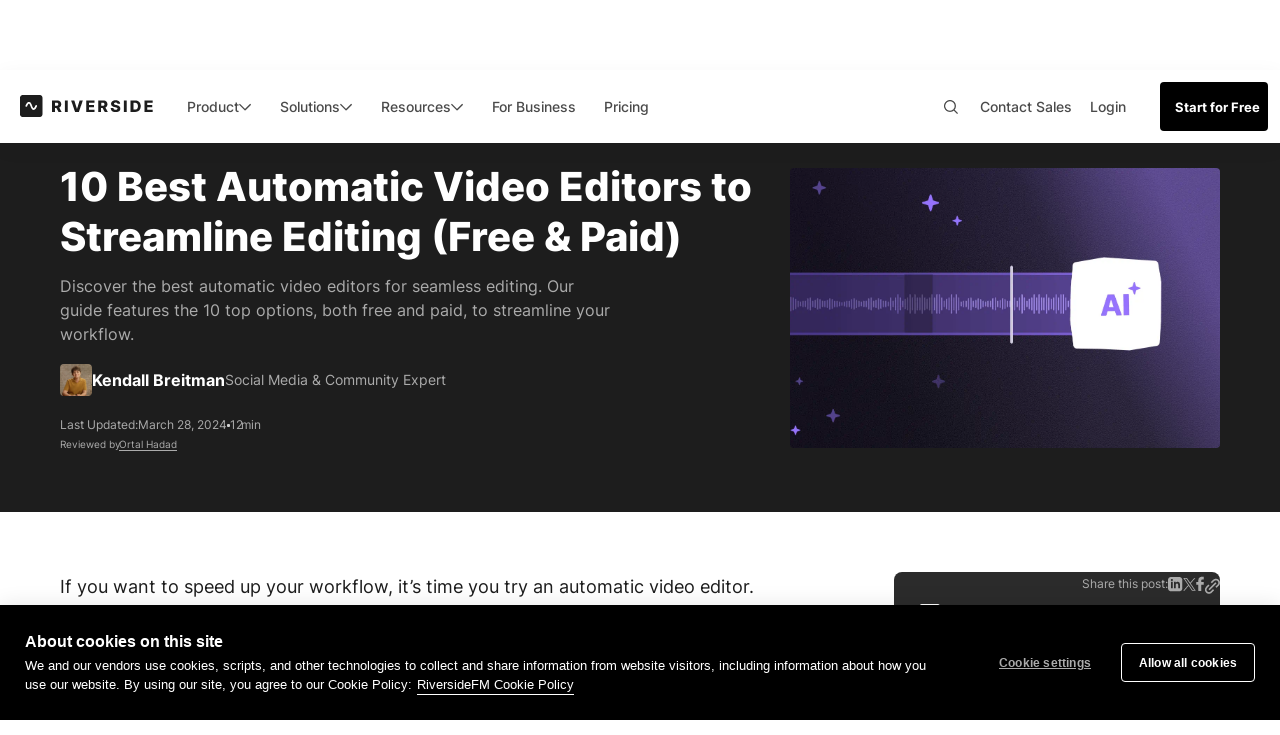

--- FILE ---
content_type: text/html
request_url: https://riverside.com/blog/best-automatic-video-editors
body_size: 71053
content:
<!DOCTYPE html><!-- Last Published: Thu Jan 22 2026 14:16:48 GMT+0000 (Coordinated Universal Time) --><html data-wf-domain="marketing.riverside.com" data-wf-page="685be7dcd32275d383065313" data-wf-site="685be7dcd32275d3830651d3" lang="en" data-wf-collection="685be7dcd32275d3830652ac" data-wf-item-slug="best-automatic-video-editors"><head><meta charset="utf-8"/><title>10 Best Automatic Video Editors to Streamline Editing (Free &amp; Paid)</title><link rel="alternate" hrefLang="x-default" href="https://riverside.com/blog/best-automatic-video-editors"/><link rel="alternate" hrefLang="en" href="https://riverside.com/blog/best-automatic-video-editors"/><meta content="Discover the best automatic video editors for seamless editing. Our guide features the 10 top options, both free and paid, to streamline your workflow." name="description"/><meta content="10 Best Automatic Video Editors to Streamline Editing (Free &amp; Paid)" property="og:title"/><meta content="Discover the best automatic video editors for seamless editing. Our guide features the 10 top options, both free and paid, to streamline your workflow." property="og:description"/><meta content="https://cdn.prod.website-files.com/685be7dcd32275d383065239/685be7dcd32275d383067f99_Blog%20Cover_2023_08_10%20Best%20Automatic%20Video%20Editors%20to%20Streamline%20Editing%20(Free%20_%20Paid)%20(1).webp" property="og:image"/><meta content="10 Best Automatic Video Editors to Streamline Editing (Free &amp; Paid)" property="twitter:title"/><meta content="Discover the best automatic video editors for seamless editing. Our guide features the 10 top options, both free and paid, to streamline your workflow." property="twitter:description"/><meta content="https://cdn.prod.website-files.com/685be7dcd32275d383065239/685be7dcd32275d383067f99_Blog%20Cover_2023_08_10%20Best%20Automatic%20Video%20Editors%20to%20Streamline%20Editing%20(Free%20_%20Paid)%20(1).webp" property="twitter:image"/><meta property="og:type" content="website"/><meta content="summary_large_image" name="twitter:card"/><meta content="width=device-width, initial-scale=1" name="viewport"/><link href="https://cdn.prod.website-files.com/685be7dcd32275d3830651d3/css/riversidefm-design-com-domain-staging.shared.1008563db.css" rel="stylesheet" type="text/css" integrity="sha384-EAhWPb08jV/Mpf+0znp9TWHQC8d6akuwnQxpgjceAoqg3enEzfryr5Uj4crkdbiG" crossorigin="anonymous"/><link href="https://fonts.googleapis.com" rel="preconnect"/><link href="https://fonts.gstatic.com" rel="preconnect" crossorigin="anonymous"/><script src="https://ajax.googleapis.com/ajax/libs/webfont/1.6.26/webfont.js" type="text/javascript"></script><script type="text/javascript">WebFont.load({  google: {    families: ["Poppins:300,regular,700,900","IBM Plex Sans:300,regular,500","Shrikhand:regular","Alfa Slab One:regular","Inter:100,200,300,regular,500,600,700,800,900,100italic,200italic,300italic,italic,500italic,600italic,700italic,800italic,900italic"]  }});</script><script type="text/javascript">!function(o,c){var n=c.documentElement,t=" w-mod-";n.className+=t+"js",("ontouchstart"in o||o.DocumentTouch&&c instanceof DocumentTouch)&&(n.className+=t+"touch")}(window,document);</script><link href="https://cdn.prod.website-files.com/685be7dcd32275d3830651d3/685be7dcd32275d383065e49_RS_favicon-black.png" rel="shortcut icon" type="image/x-icon"/><link href="https://cdn.prod.website-files.com/685be7dcd32275d3830651d3/685be7dcd32275d383065e48_RS_favicon.png" rel="apple-touch-icon"/><link href="https://riverside.com/blog/best-automatic-video-editors" rel="canonical"/><link href="rss.xml" rel="alternate" title="RSS Feed" type="application/rss+xml"/><script type="text/javascript">!function(f,b,e,v,n,t,s){if(f.fbq)return;n=f.fbq=function(){n.callMethod?n.callMethod.apply(n,arguments):n.queue.push(arguments)};if(!f._fbq)f._fbq=n;n.push=n;n.loaded=!0;n.version='2.0';n.agent='plwebflow';n.queue=[];t=b.createElement(e);t.async=!0;t.src=v;s=b.getElementsByTagName(e)[0];s.parentNode.insertBefore(t,s)}(window,document,'script','https://connect.facebook.net/en_US/fbevents.js');fbq('init', '856169331571368');fbq('track', 'PageView');</script><script>
// Helper functions
function getCookie(name) {
    var nameEQ = name + "=";
    var ca = document.cookie.split(';');
    for (var i = 0; i < ca.length; i++) {
        var c = ca[i];
        while (c.charAt(0) == ' ') c = c.substring(1, c.length);
        if (c.indexOf(nameEQ) == 0) return c.substring(nameEQ.length, c.length);
    }
    return null;
}

function setCookie(name, value, days) { 
    var expires = ""; 
    if (days) { 
      var date = new Date();
      date.setTime(date.getTime() + (days * 24 * 60 * 60 * 1000));
      expires = "; expires=" + date.toUTCString(); 
    } 
    document.cookie = name + "=" + (value || "") + expires + "; path=/"; 
}
  
  
/* Function to get currentLocale */
function getCurrentLocale() {
    //if (navigator.language) {
      // Extract only the language part before the hyphen (e.g., 'en' from 'en-US')
    //  return navigator.language.split('-')[0];
    //}
    //return 'en';

    const path = window.location.pathname;
    const match = path.match(/^\/(de|es|fr|pt)(\/|$)/);
    return match ? match[1] : 'en';
}

/* Function to redirect to translation of the page based on hreflang tags */
function redirectToLangUrl(lang) {
  const lc = String(lang).toLowerCase();


  // ✅ Allowed languages whitelist
  //const allowedLangs = ['en', 'de', 'fr', 'es', 'pt'];
  const allowedLangs = ['en', 'de'];
  if (!allowedLangs.includes(lc)) {
    console.warn(`"${lc}" is not in allowed languages, redirect aborted.`);
    return;
  }

  // Build a { lang -> href } map from hreflang links on this page
  const map = new Map(
    Array.from(document.head.querySelectorAll('link[rel="alternate"][hreflang][href]'))
      .map(l => [l.getAttribute('hreflang').toLowerCase(), l.href])
  );

  // If the exact requested language isn't in the map, stop
  if (!map.has(lc)) {
    //console.warn(`No hreflang tag found for "${lc}", redirect aborted.`);
    return;
  }

  // Get the target URL for that lang
  let target = map.get(lc);

  // Adjust for staging domain if needed
  if (window.location.host === 'stg.riverside.com') {
    target = target.replace('https://riverside.com', 'https://stg.riverside.com');
  }

  // Append current query string and hash (if any)
  const extras = location.search + location.hash;
  target += extras;

  // Redirect if not already on the target
  if (location.href !== target) {
    location.assign(target);
  }
}

// Main logic
const userLangPreference = getCookie('language');
const htmlLang = getCurrentLocale();


// compute an effective preference (cookie first, then browser language if cookie missing)
let effectivePref = userLangPreference;

if (!effectivePref) { 
  const browserLang = ((navigator.language || navigator.userLanguage || '') + '').toLowerCase().split('-')[0]; 
  //if (browserLang === 'de' || browserLang === 'fr') { // future use
  if (browserLang === 'de') { 
    effectivePref = browserLang; 
    setCookie('language', effectivePref, 365); // persist for next visits
  }
}

/* 
- If cookie is 'en' and current page is non-EN -> allow, no redirect.
- If cookie is non-EN and current page is EN -> redirect to cookie locale.
- Otherwise -> no redirect (user stays on what they chose/landed on). 
*/
if (effectivePref) { 
  const isPrefEnglish = effectivePref === 'en';
  const isPageEnglish  = htmlLang === 'en';

  if (!isPrefEnglish && isPageEnglish) {
    // non-EN pref on EN page => redirect to localized translation (if exists)
    redirectToLangUrl(effectivePref);
  } else {
    // en pref on non-EN page => allow; no redirect
    // same-locale or non-EN pref on non-EN page => allow; no redirect
  }
} else {
  // no effective preference yet => set it to current page locale 
  setCookie('language', htmlLang, 365);
}
</script>

<!-- begin Convert Experiences code
<script>
  function checkForMobileDevice() {
    console.log(navigator.userAgent);
    return /Mobi|Android/i.test(navigator.userAgent);
  }

  function loadScript(url, location) {
    var script = document.createElement('script');
    script.src = url;
    location.appendChild(script);
  }

  document.addEventListener("DOMContentLoaded", function() {
    if (checkForMobileDevice()) {
      loadScript('//cdn-4.convertexperiments.com/js/10042201-10042699.js', document.body);
    } else {
      loadScript('//cdn-4.convertexperiments.com/js/10042201-10042699.js', document.head);
    }
  });
</script>
end Convert Experiences code -->

<!--<script type="text/javascript" src="//cdn-4.convertexperiments.com/js/10042201-10042699.js"></script>-->

<!-- begin Convert Experiences code -->
<script type="text/javascript" src="//cdn-4.convertexperiments.com/js/10042201-10042699.js"></script>
<!-- end Convert Experiences code -->


<script defer src="https://ajax.googleapis.com/ajax/libs/webfont/1.6.26/webfont.js"></script>
<!--<script defer src="https://connect.facebook.net/signals/config/856169331571368?v=2.9.52&r=stable"></script>-->
<script defer src="https://static.zdassets.com/ekr/snippet.js?key=129a4ebe-f72b-4424-9082-93315a070e0d" id="ze-snippet"></script>

<link rel="preconnect" href="https://fonts.gstatic.com/" crossorigin>
<link rel="dns-prefetch" href="https://fonts.gstatic.com">

<link rel="preconnect" href="https://cdn.prod.website-files.com/" crossorigin>
<link rel="dns-prefetch" href="https://cdn.prod.website-files.com/">

<!-- <link rel="preload" href="webfont.js" as="script"> -->

<style>
  .tools-landing-faq-text-2.use-case-white a {
    color: white;
  }
  .blog-main-content blockquote {position: relative; margin:20px auto;}
  .blog-main-content blockquote:before {
    content: "";
    top:20px;
    left:20px;
    width:40px;
    height:40px;
    position: absolute;
    background: url(https://cdn.prod.website-files.com/5f996b22b00afe35a55e6f79/5ffef43a0775a52b98f70dad_icon-idea.svg) center center no-repeat;
    background-size: contain!important;
    opacity: 0.7
  }

  .blog-main-content blockquote:after {
    content: "Tips";
    top:25px;
    left:70px;
    width:40px;
    height:40px;
    position: absolute;
    opacity: 0.7;
    color:#000;
    font-weight: 700;
  } 


  .blog-main-content h6 {position: relative; margin:20px auto;}
  .blog-main-content h6:before {
    content: "";
    top:20px;
    left:20px;
    width:40px;
    height:40px;
    position: absolute;
    background: url(https://cdn.prod.website-files.com/5f996b22b00afe35a55e6f79/5ffefb7ba99b287b405d60a2_icon-summary.svg) center center no-repeat;
    background-size: contain!important;
    opacity: 0.7
  }

  .blog-main-content h6:after {
    content: "Summary";
    top:25px;
    left:70px;
    width:40px;
    height:40px;
    position: absolute;
    opacity: 0.7;
    color:#000;
    font-weight: 700;
  }


  input, textarea, select { 
    -webkit-appearance: none; 
    -moz-appearance: none; 
    appearance: none; border-radius: 0; 
    background-image: none; 
  }
  button,
  input { /* 1 */
    overflow: visible;
  }

  /**
  * Remove the inheritance of text transform in Edge, Firefox, and IE.
  * 1. Remove the inheritance of text transform in Firefox.
  */

  button,
  select { /* 1 */
    text-transform: none;
  }

  /**
  * Correct the inability to style clickable types in iOS and Safari.
  */

  button,
  [type="button"],
  [type="reset"],
  [type="submit"] {
    -webkit-appearance: button;
  }
  .enterprise-page-hubspot-form select {
    height: 40px;
  }
  .enterprise-page-hubspot-form select {
    background-position: top 16px right 9px !important;
    border-radius: 4px;
  }
  label#label-how_many_accounts_do_you_need_-73c734df-fb19-4608-a8e1-50347afe51b8 {
    margin-top: -18px;
  }
  @media only screen and (max-width: 600px){
    label#label-how_many_accounts_do_you_need_-73c734df-fb19-4608-a8e1-50347afe51b8 {
      padding-top: 18px !important;
    }
    .enterprise-page-hubspot-form .actions input {
      margin-left: 0px;
    }
  }
  /*Cookies*/
  html div#hs-eu-cookie-confirmation {
    background: #1B2127;
    color: #fff;
    box-shadow: none !important;
    border: 0;
  }

  html div#hs-eu-cookie-confirmation div#hs-eu-cookie-confirmation-inner {
    background: #1B2127;
    color: #fff;
    display: flex;
    position: relative;
    max-width: 1440px;
    padding: 29px 81px 33px 52px;
    column-gap: 24px;
    justify-content: space-between;
  }

  html div#hs-eu-cookie-confirmation div#hs-eu-cookie-confirmation-inner p {
    color: #fff;
    margin: 0;
    max-width: 1010px;
    font-size: 14px;
    line-height: 20px;
  }

  html #hs-eu-close-button-container {
    position: absolute;
    right: 25px;
    top: 29px;
    margin: 0 !important;
    width: 24px;
    height: 24px;
  }

  html #hs-eu-close-button-container a#hs-eu-close-button[role=button] {
    margin: 0 !important;
    line-height: 24px !important;
  }

  html div#hs-eu-cookie-confirmation div#hs-eu-cookie-confirmation-inner a {
    color: #fff;
    text-decoration: none !important;
    border-bottom: 1px solid #fff !important;
    font-size: 14px;
    line-height: 16px;
    transition: all 0.35s ease;
  }

  html div#hs-eu-cookie-confirmation div#hs-eu-cookie-confirmation-inner div#hs-eu-policy-wording {
    margin-bottom: 0 !important;
  }

  html div#hs-eu-cookie-confirmation div#hs-eu-cookie-confirmation-inner a:hover {
    text-decoration: none!important;
    opacity: 70%;
    color: #fff;
    border-bottom: 1px solid !important;
    line-height: 16px;
  }

  html div#hs-eu-cookie-confirmation div#hs-eu-cookie-confirmation-inner div#hs-en-cookie-confirmation-buttons-area {
    margin-right: 0px;
    align-items: flex-start;
  }

  html div#hs-eu-cookie-confirmation div#hs-eu-cookie-confirmation-inner #hs-eu-close-button-container #hs-eu-close-button {
    border-bottom: none !important;
    color: #fff!important;
  }

  html div#hs-eu-cookie-confirmation div#hs-eu-cookie-confirmation-inner a#hs-eu-confirmation-button {
    background-color: #9671FF!important;
    border: none !important;
    padding: 16px 51px 17px!important;
    margin: 0!important;
    font-weight: 700!important;
    font-size: 14px!important;
  }

  html div#hs-eu-cookie-confirmation div#hs-eu-cookie-confirmation-inner a#hs-eu-confirmation-button:hover {
    background-color: #875EFF!important;
    opacity: 100%;
  }

  .cd_banner-info strong {
    font-weight: 700;
  }

  @media (max-width: 767px) {
    html div#hs-eu-cookie-confirmation div#hs-eu-cookie-confirmation-inner {
      padding: 55px 14px 24px 21px !important;
      flex-direction: column;
      align-items: flex-start;
      row-gap: 28px;
    }

    html div#hs-eu-cookie-confirmation div#hs-eu-cookie-confirmation-inner p {
      margin: 0 !important;
    }

    html div#hs-eu-cookie-confirmation div#hs-eu-cookie-confirmation-inner p {
      font-size: 13px!important;
      margin-bottom: 0 !important;
      line-height: 18px!important;
    }

    html #hs-eu-close-button-container {
      right: 8px;
      top: 25px;
    }
  }
</style>

<script>
  window.comeetInit = function() {
    COMEET.init({
      "token":       "66926766692CDF00669CD22CDF133B",
      "company-uid": "66.009",
      "company-name":"riverside.fm",
      "candidate-source-storage": false,
      "font-size": "16px",
      "css-url":"https://gist.githubusercontent.com/iyadsaba/ac7abd524e898b516fc8cbd6fef514cb/raw/19e4d45120788e1545b5173b11d86213b72eaa0c/commetForm.css",
      "css-cache":false,
    });
  };

  (function(d, s, id) {var js, fjs = d.getElementsByTagName(s)[0]; if (d.getElementById(id)) {return; } js = d.createElement(s); js.id = id;
                       js.src = "//www.comeet.co/careers-api/api.js"; fjs.parentNode.insertBefore(js, fjs); }(document, 'script', 'comeet-jsapi'));
</script>
<script>(function(){var a=function(){window.COMEET.set("candidate-source-storage",!0)};window.COMEET?a():window.comeetUpdate=a})();</script>

<script>
  (function loadGoogleIdentityServicesClient() {
    const script = document.createElement('script');
    script.src = 'https://accounts.google.com/gsi/client';
    script.async = true;
    script.defer = true;
    document.head.appendChild(script);
  })();

  window.onload = function () {
    console.log("Current origin:", window.location.origin);

    // Set client ID and redirect base based on domain
    const isStaging = window.location.host === 'stg.riverside.com';
    const clientId = isStaging
      ? '573060218077-2qpecvit2as0immlj9i7jf13dq5h6lic.apps.googleusercontent.com'
      : '394193649963-sotbpjn1je6v2p3s03a845rr7pejl0qc.apps.googleusercontent.com';

    const redirectBase = isStaging
      ? 'https://stg.riverside.fm/auth/google/login/one-tap'
      : 'https://riverside.com/auth/google/login/one-tap';

    // Initialize Google One Tap
    google.accounts.id.initialize({
      client_id: clientId,
      callback: handleCredentialResponse,
      auto_select: false,
      cancel_on_tap_outside: false,
      context: "signin",
      ux_mode: "popup",
    });

    // Fetch user plan to determine if login prompt is needed
    fetch('/api/v4/pricing/plans')
      .then(function(response) {
        if (response.ok) {
          return response.json();
        } else {
          throw new Error('Error loading API');
        }
      })
      .then(function(data) {
        console.log(data);

        if (typeof data.plan.priceId === 'undefined') {
          google.accounts.id.prompt({
            prompt_parent_id: "one-tap-container"
          });
        } else {
          console.log('User is logged in.');
        }
      })
      .catch(function(error) {
        console.log(error);
      });

    // Handle Google login response
    function handleCredentialResponse(response) {
      console.log("Google Response:", response);
      const idToken = encodeURIComponent(response.credential);
      window.location.href = `${redirectBase}?id_token=${idToken}`;
    }
  };
  
  
  /* Save original referrer with ab test - Start */
     (function () {
    var KEY = 'first_referrer_domain';
    var TS_KEY = 'first_referrer_domain_ts';
    var TTL_MS = 30 * 60 * 1000; // 30 minutes

    function isDebugHead() {
      if (window.__AB_DEBUG === true) return true;
      try {
        var p = new URLSearchParams(window.location.search);
        return p.get('ab_debug') === '1';
      } catch (e) {
        return false;
      }
    }
    var DEBUG = isDebugHead();
    function dbgHead() {
      if (!DEBUG) return;
      var args = Array.prototype.slice.call(arguments);
      args.unshift('[AB-DEBUG][head]');
      console.log.apply(console, args);
    }

    function getDomainFromUrl(url) {
      if (!url) return null;
      try {
        return (new URL(url)).hostname.replace(/^www\./, '');
      } catch (e) {
        return null;
      }
    }

    try {
      var ref = document.referrer || '';
      var domain = getDomainFromUrl(ref);
      var own = window.location.hostname.replace(/^www\./, '');

      // Only store *external* domains. Never store "direct".
      if (domain && domain !== own) {
        var now = Date.now();
        localStorage.setItem(KEY, domain);
        localStorage.setItem(TS_KEY, String(now));

        dbgHead(
          'document.referrer:', ref,
          'domain:', domain,
          'stored first_referrer_domain:', domain,
          'ts:', now
        );
      } else {
        dbgHead('Referrer is internal or empty; not storing any first_referrer_domain');
      }
    } catch (e) {
      if (DEBUG) {
        console.log('[AB-DEBUG][head] Error accessing localStorage:', e);
      }
    }
  })();
  /* Save original referrer with ab test - End */
</script>

<script type="application/ld+json" id="schema">
  {
  "@context": "http://schema.org",
  "@type": "BreadcrumbList",
  "itemListElement": [
    {
      "@type": "ListItem",
      "position": 1,
      "item": {
        "@id": "https://riverside.com/blog",
        "name": "Blog"
      }
    },
    {
      "@type": "ListItem",
      "position": 2,
      "item": {
        "@id": "https://riverside.com/blog/best-automatic-video-editors",
        "name": "10 Best Automatic Video Editors to Streamline Editing (Free &amp; Paid)"
      }
    }
  ]
}
</script>

<script type="application/ld+json">
	{
    "@context": "https://schema.org",
    "@type": "Article",
    "headline": "10 Best Automatic Video Editors to Streamline Editing (Free &amp; Paid)",
    "image": "https://cdn.prod.website-files.com/685be7dcd32275d383065239/685be7dcd32275d383067f99_Blog%20Cover_2023_08_10%20Best%20Automatic%20Video%20Editors%20to%20Streamline%20Editing%20(Free%20_%20Paid)%20(1).webp",
    "author": {
      "@type": "Person",
      "name": "Kendall Breitman",
      "url": "https://riverside.com/authors/kendall"
    },
    "datePublished": "Mar 28, 2024",
    "dateModified": "Oct 29, 2025",
    "mainEntityOfPage": {
      "@type": "WebPage",
      "@id": "https://riverside.com/blog/best-automatic-video-editors"
    },
    "articleBody": "Discover the best automatic video editors for seamless editing. Our guide features the 10 top options, both free and paid, to streamline your workflow.",
    "publisher": {
      "@context": "https://schema.org",
      "@type": "Organization",
      "name": "Riverside",
      "legalName": "RiversideFM Inc",
      "url": "https://riverside.com",
      "logo": "https://cdn.prod.website-files.com/5f996b22b00afe35a55e6f79/63c7db55c443b0eaaf0fe9c5_navbar-logo-updated-black.svg",
      "foundingDate": "2019",
      "founders": [
        {
          "@type": "Person",
          "name": "Gideon Keyson"
        },
        {
          "@type": "Person",
          "name": "Nadav Keyson"
        }
      ],
      "address": {
        "@type": "PostalAddress",
        "streetAddress": "2345 Yale Street, 1st Floor",
        "addressLocality": "Palo Alto",
        "addressRegion": "CA",
        "postalCode": "94306",
        "addressCountry": "USA"
      },
      "contactPoint": {
        "@type": "ContactPoint",
        "contactType": "customer support",
        "url": "https://support.riverside.com/hc/en-us/articles/5288455819293-Contact-Support"
      },
      "sameAs": [
        "https://www.facebook.com/riversidedotfm",
        "https://www.linkedin.com/company/riverside-fm/",
        "https://x.com/RiversidedotFM",
        "https://www.youtube.com/@Riversidefm"
      ]
    }
  }
</script>

<script type="application/ld+json">
{
  "@context": "https://schema.org",
  "@type": "Person",
  "name": "Kendall Breitman",
  "url": "https://riverside.com/authors/kendall"
}
</script>

<meta name="robots" content="">
<meta name="viewport" content="width=device-width, initial-scale=1, maximum-scale=1">

<script async src="https://cdn.jsdelivr.net/npm/@finsweet/attributes-cmsload@1/cmsload.js"></script>

<script async src="https://cdn.jsdelivr.net/npm/@finsweet/attributes-cmsfilter@1/cmsfilter.js"></script>

<script defer src="https://cdn.jsdelivr.net/npm/@finsweet/attributes-richtext@1/richtext.js"></script>

<style>
  .blog-develop-wip .c-sidebar-table-of-content a {
    font-weight: 400 !important;
  }

  /* custom css */
  


  .sticky-mobile-cta-wrapper {
    display:  !important;
  }


  .intercom-lightweight-app {
    display: none !important;
  }

  .blog-redesign-content a {
    color: #7D7AFF !important;
  }
  .blog-redesign-content a:hover {
    opacity: .7;
  }
  .blog-redesign-content a br {
    display:none;
  }

  .blog-redesign-content blockquote a {
    font-size: 16px;
    line-height: 24px;
  }
  .blog-redesign-content figcaption a {
    font-size: 16px;
    line-height: 24px;
  }
  .blog-redesign-content figcaption {
    font-size: 16px;
    line-height: 24px;
  }

  .blog-sidebar-cta {
    pointer-events: none;
    opacity: 0;
  }

  .blog-sidebar-cta.is--visible {
    pointer-events: auto;
    opacity: 1;
  }

  .breadcrumb-current-page {
    display: none;
  }

  .sidebar-table-of-content p:first-child a {
    background-color: #f6f6f6;
  }

  .sidebar-table-of-content a.is--active {
    background-color: #f6f6f6 !important;
  }

  @media screen and (min-width: 992px) and (max-width: 1259px) {
    body {
      zoom: 0.8;
    }
  }

  .blog-mobile-banner, .blog-mobile-banner-vector-1, .blog-mobile-banner-vector-2 {
    display: none;
  }

  @media screen and (max-width: 480px) {
    .blog-single-newsletter-box {
      height: 100%;
      padding-bottom: 30px;
    }
  }

  .table_component {
    overflow: auto;
    width: 100%;
    font-size: 14px;
    line-height: 1.3;
    overflow-y: hidden;
  }

  .table_component table {
    border: 1px solid #dededf;
    height: 100%;
    width: 100%;
    table-layout: auto;
    border-collapse: collapse;
    border-spacing: 1px;
    text-align: center;
  }

  .table_component caption {
    caption-side: top;
    text-align: left;
  }

  .table_component th {
    border: 1px solid #dededf;
    background-color: #1d1d1d;
    color: #fafafa;
    padding: 5px;
    text-align: left;
  }

  .table_component td {
    border: 1px solid #dededf;
    padding: 5px;
    text-align: left;
    color: #1d1d1d;
  }

  .table_component tr:nth-child(even) td {
    background-color: #ffffff;
  }

  .table_component tr:nth-child(odd) td {
    background-color: #f6f6f6;
  }

  .toggle-btn {
    display: block;
    margin: 20px auto 0;
    padding: 0;
    background: transparent;
    border-bottom: 1px solid #1d1d1d;
    line-height: 1;
    transition: all 0.3s ease;
  }

  .toggle-btn:hover {
    opacity: 0.7;
  }
</style>
</head><body class="c-body-blog post"><div class="hide w-condition-invisible w-dyn-bind-empty w-richtext"></div><div class="announcement-banner__main w-dyn-list"><div class="empty_countdown w-dyn-empty"><div>No items found.</div></div></div><div class="page_code_utilities w-embed"><style>
  [text-trim],
  [text-trim] * {
    text-box-edge: cap alphabetic;
    text-box-trim: trim-both;
  }

  .rs__heading :is(h1,h2,h3,h4,h5,h6) {
    font: inherit;
    letter-spacing: inherit;
    text-transform: inherit;
    margin-bottom: 0;
    text-box-edge: cap alphabetic;
    text-box-trim: trim-both;
  }

  .headline__bold-800 .rs__heading :is(h1,h2,h3,h4,h5,h6) {
    font-weight: 800;
  }

  .rs__heading :is(h1 em, h2 em, h3 em, h4 em, h5 em, h6 em) {
    font-weight: 300;
    font-style: normal;
  }

  .title__text-bold-small .rs__heading :is(h1 strong, h2 strong, h3 strong, h4 strong, h5 strong, h6 strong) {
    font-weight: 500;
    font-size: 22px;
    line-height: 26px;
    color: #AD98FA;

    @media (max-width: 767px) {
      font-size: 18px;
    }
  }

  .is--text-balance {
    text-wrap: balance;
  }

  .sm__font-normal .rs__heading :is(h1 em,h2 em,h3 em,h4 em,h5 em,h6 em) {
    @media (max-width: 767px) {
      font-weight: inherit;
    }
  }

  .rs__heading :is(h1 sub,h2 sub,h3 sub,h4 sub,h5 sub,h6 sub) {
  	font-size: inherit;
    line-height: inherit;
    bottom: 0;
    
    @media (max-width: 767px) {
      display: block;
    }
  }

  /* responsive spacer height */
  [data-spacer-height] {
    --spacer-height: 0;
    --spacer-height-m: var(--spacer-height);
    --spacer-height-sm: var(--spacer-height-m);
    --spacer-height-xs: var(--spacer-height-sm);
    padding-bottom: var(--spacer-height);
  }
  @media (max-width: 991px) { [data-spacer-height] { padding-bottom: var(--spacer-height-m); } }
  @media (max-width: 767px) { [data-spacer-height] { padding-bottom: var(--spacer-height-sm); } }
  @media (max-width: 479px) { [data-spacer-height] { padding-bottom: var(--spacer-height-xs); } }

  [data-padding] {
    --padding: 24px;
    --padding-m: var(--padding);
    --padding-sm: var(--padding-m);
    --padding-xs: var(--padding-sm);
    padding: var(--padding);
  }

  @media (max-width: 991px) { [data-padding] { padding: var(--padding-m); } }
  @media (max-width: 767px) { [data-padding] { padding: var(--padding-sm); } }
  @media (max-width: 479px) { [data-padding] { padding: var(--padding-xs); } }

  [data-padding-top] {
    --padding-top: 0;
    --padding-top-m: var(--padding-top);
    --padding-top-sm: var(--padding-top-m);
    --padding-top-xs: var(--padding-top-sm);
    padding-top: var(--padding-top);
  }

  @media (max-width: 991px) { [data-padding-top] { padding-top: var(--padding-top-m); } }
  @media (max-width: 767px) { [data-padding-top] { padding-top: var(--padding-top-sm); } }
  @media (max-width: 479px) { [data-padding-top] { padding-top: var(--padding-top-xs); } }

  [data-padding-bottom] {
    --padding-bottom: 0;
    --padding-bottom-m: var(--padding-bottom);
    --padding-bottom-sm: var(--padding-bottom-m);
    --padding-bottom-xs: var(--padding-bottom-sm);
    padding-bottom: var(--padding-bottom);
  }

  @media (max-width: 991px) { [data-padding-bottom] { padding-bottom: var(--padding-bottom-m); } }
  @media (max-width: 767px) { [data-padding-bottom] { padding-bottom: var(--padding-bottom-sm); } }
  @media (max-width: 479px) { [data-padding-bottom] { padding-bottom: var(--padding-bottom-xs); } }

  [data-text-settings] {
    --text-color: #fff;
    --text-color-m: var(--text-color);
    --text-color-sm: var(--text-color-m);
    --max-width: none;
    --max-width-m: var(--max-width);
    --max-width-sm: var(--max-width-m);
    color: var(--text-color);
    max-width: var(--max-width);
  }

  @media (max-width: 991px) {
    [data-text-settings] {
      color var(--text-color-m);
      max-width: var(--max-width-m);
    }
  }
  @media (max-width: 767px) {
    [data-text-settings] {
      color var(--text-color-sm);
      max-width: var(--max-width-sm);
    }
  }

  [data-full="true"] {
    width: 100%
  }

  [text-color="#d2d2d2"] {
    color: #d2d2d2;
  }

  .blog-post__cta-heading,
  .blog-post__cta-text,
  .blog-post__cta-gs-content > *,
  .blog-post__quote * {
    text-box-edge: cap alphabetic;
    text-box-trim: trim-both;
  }
</style></div><div class="html-embed-17 w-embed"><style>
  .sidebar-table-of-content:before,
  .sidebar-table-of-content:after {
    display: none;
  }

  .blog__toc-content:before,
  .blog__toc-content:after {
    display: none;
  }

  .nav-with-black-friday-banner .c-blog-navbar-section {
    position: relative;
  }

  .c-updated-nav-desktop .c-blog-progress {
    display: block;
  }

  .blog-reviewer-link:after {
    content: '';
    position: absolute;
    left: 0;
    bottom: -3px;
    width: 100%;
    height: 1px;
    background: #ababab;
    transition: all 0.3s ease;
  }

  .blog-reviewer-link:hover:after {
    background: #D9D9D9;
  }

  .sidebar-table-of-content::-webkit-scrollbar {
    width: 8px;
    padding: 2.5px;
    border-radius: 10px;
  }

  /* Track */
  .sidebar-table-of-content::-webkit-scrollbar-track {
    background-color: #f6f6f6;
    border-radius: 50px;
  }

  /* Handle */
  .sidebar-table-of-content::-webkit-scrollbar-thumb {
    background: #D9D9D9;
    border-radius: 50px;
  }

  .sidebar-table-of-content::-webkit-scrollbar-thumb:window-inactive {
    background: #f6f6f6; 
    border-radius: 50px;
  }

  .blog-richtext h2:first-child,
  .blog-text-cta-richtext h2:first-child,
  .blog-text-cta-richtext h3:first-child {
    margin-top: 0;
  }

  .blog-tip-richtext a:after {
    content: url('https://cdn.prod.website-files.com/5f996b22b00afe35a55e6f79/652d4ac33640f4a5f7950c38_fr-arrow.svg');
    position: absolute;
    right: 0;
  }

  .blog-text-cta-richtext a:after {
    content: url('https://cdn.prod.website-files.com/5f996b22b00afe35a55e6f79/652d4ac33640f4a5f7950c38_fr-arrow.svg');
    position: absolute;
    left: 0;
  }

  .c-tools-short-description {
    display: -webkit-box;
    -webkit-line-clamp: 3;
    -webkit-box-orient: vertical;
    overflow: hidden;
    text-overflow: ellipsis;
  }

  .blog-subscribe-input {
    caret-color: #9671FF;
  }


  .w-richtext-figure-type-image a {
    font-size: 14px;
  }

  @media (min-width: 992px) {
    .blog-share-block opacity: 1;

  }

  .share--link-embed svg path {
    transition: all 0.3s ease;
  }

  .share--link-embed:hover svg path {
    fill-opacity: 0.5;
  }

  .rs-blog-author:hover .rs-blog-author-name {
    text-decoration: underline;
  }

  .rs-blog-image-link:hover .rs-blog-image-overlay,
  .rs-trending-post-image-link:hover .rs-blog-image-overlay {
    background-color: rgba(29, 29, 29, 0.10);
  }

  .rs-blog-image-link:hover img,
  .rs-trending-post-image-link:hover img {
    transform: scale(1.05);
  }

  .c-tools-list-item:hover {
    transform: translateY(-5px);
  }

  .c-tools-list-item:hover .c-tools-list-image {
    transform: scale3d(1.01, 1.01, 1);
  }

  .blog-hero-author:after,
  .p-bold.is--inline:after {
    content: '';
    position: absolute;
    left: 0;
    bottom: 0;
    width: 100%;
    height: 1px;
    background-color: transparent;
    transition: all 0.3s ease;
  }

  .blog-hero-author-wrapper:hover .blog-hero-author:after {
    background-color: white;
  }

  .p-bold.is--inline:hover {
    color: #9671FF;
  }

  .p-bold.is--inline:hover:after {
    background-color: #9671FF;
  }

  .blog-tip-richtext a:before,
  .blog-text-cta-wrapper a:before,
  .blog-further-reading-link:before {
    content: '';
    position: absolute;
    left: 0;
    bottom: 5px;
    width: calc(100% - 17px);
    background: transparent;
    height: 1px;
    display: block;
    transition: all 0.3s ease;
  }

  .blog-text-cta-wrapper a:before,
  .blog-further-reading-link:before {
    right: 0;
    left: auto;
  }

  .blog-tip-richtext a:hover:before,
  .blog-text-cta-wrapper a:hover:before,
  .blog-further-reading-link:hover:before {
    background: #9671FF;
  }
  }

  .blog-arrow-up {
    width: 35px;
    height: 35px;
    padding: 7px 10px 10px;
    -webkit-box-pack: center;
    -webkit-justify-content: center;
    -ms-flex-pack: center;
    justify-content: center;
    -webkit-box-align: center;
    -webkit-align-items: center;
    -ms-flex-align: center;
    align-items: center;
    border-radius: 8px;
    background-color: #eaeafb;
    bottom: 20px;
  }
  }

  @media screen and (max-width: 767px) {
    .blog-banner-right {
      display: none !important;
    }

    .blog-richtext .signup-sidebar-heading {
      font-size: 28px;
      line-height: 34px;
      margin-bottom: 0;
    }

    .blog-richtext .signup-sidebar-text {
      margin-top: 10px;
      margin-bottom: 18px;
      font-size: 16px;
      line-height: 22px;
    }

    .w-richtext-figure-type-image a {
      font-size: 14px;
    }
  }

  .c-body-blog .blog-mobile-banner a {
    color: #fff !important;
    font-size: 14px !important;
    line-height: 17px !important;
    font-weight: 700 !important;
  }

  .blog__sidebar-rich-text li::marker {
    color: #8665E2;
  }

  @media screen and (max-width: 767px) {
    .blog__sidebar-sticky-inner {
    	transform: translateY(calc(100% - 5px));
    }
    
    .blog__sidebar-sticky-inner.is--active {
    	transform: translateY(0);
    }

    .blog__sidebar-sticky-inner:after {
      content: '';
      background-image: url('https://cdn.prod.website-files.com/5f996b22b00afe35a55e6f79/66daf8ffb121b16e78f94fe0_arrow-top.svg');
      background-position: 50% 50%;
      background-repeat: no-repeat;
      width: 42px;
      height: 24px;
      position: absolute;
      top: -20px;
      right: 12px;
      transform: rotate(0deg);
      transition: transform 0.5s ease;
      z-index: 2;
      pointer-events: none;
    }

    .blog__sidebar-sticky-inner.is--active:after {
      transform: rotate(180deg);
    }
  }

  @media screen and (min-width: 768px) and (max-width: 1300px) {
    .blog-sidebar-cta {
      display: none;
    }
  }
</style></div><div class="nav-wrapper"><div data-animation="default" data-collapse="medium" data-duration="400" data-easing="ease" data-easing2="ease-out-cubic" role="banner" class="c-updated-nav-desktop has--mobile w-nav"><div class="announcement-banner__main"><div class="w-embed"><style>
  .show-announcement-banner .c-updated-nav-desktop,
  .show-announcement-banner .c-blog-navbar-section,
  .show-announcement-banner .c-alp-landing-navigation,
  .show-announcement-banner .c-university-nav-section,
  .show-announcement-banner .c-new-nav,
  .show-announcement-banner .c-podcast-generate-nav-section,
  .show-announcement-banner .navigation,
  .show-announcement-banner .webinar-naw_wrapper {
    transition: all 0.3s ease;
  }

  .rs-blog-body .announcement-banner-wrapper {
    border-radius: 0;
  }

  .show-announcement-banner .announcement-banner-wrapper {
    top: 0 !important;
    transition: all .3s ease;
  }

  .show-announcement-banner {
    transition: margin-top 0.3s ease;
  }
  /*
  .nav-wrapper:not(.is--scrolled) .navbar-overlay {
    top: 0 !important;
  }
  */
	 /*
  .announcement-banner-wrapper {
    background-position-y: 0%;
    background-image: url(https://cdn.prod.website-files.com/5f996b22b00afe35a55e6f79/673e0dd85476df68e6d0ecdb_bf-banner-mobile.svg);
  }
	
 
  @media (min-width: 767px) {
    .announcement-banner-wrapper {
      background-repeat: no-repeat;
      background-position-x: center;
      background-image: url(https://cdn.prod.website-files.com/5f996b22b00afe35a55e6f79/673e0fa6027936f9172979b1_banner.svg);
    }
  }
  */

  @media (max-width: 384px) {
    .black_friday_banner-text_inner,
    .black_friday_banner-link {
      font-size: 3.6vw;
      line-height: 1.8;
    }
  }
  
  @media (max-width: 364px) {
    .black_friday_banner-text_inner,
    .black_friday_banner-link {
      font-size: 3.6vw;
      line-height: 1.8;
    }
  }
</style></div><div id="announ-banner-active" class="announcement-banner-wrapper"><img src="https://cdn.prod.website-files.com/685be7dcd32275d3830651d3/691daab16cd47109b1f3df60_bf__left.svg" loading="lazy" alt="" class="announcement-banner__visual"/><img src="https://cdn.prod.website-files.com/685be7dcd32275d3830651d3/69200aa57d6512fc3858c037_bf-mobile.svg" loading="lazy" alt="" class="announcement-banner__visual is--mobile"/><img src="https://cdn.prod.website-files.com/685be7dcd32275d3830651d3/69200b0c7bf691f58044f951_bf-mobile_right.svg" loading="lazy" alt="" class="announcement-banner__visual is--mobile is--right"/><div class="hide w-embed"><style>
  .rs-section.black_friday_banner {
    background-position: 0 0;
    background-size: cover;
    background-image: url(https://cdn.prod.website-files.com/5f996b22b00afe35a55e6f79/673b2f6867c853c2e37122ed_banner-bg.webp);
  }

  @media (max-width: 767px) {
    .rs-section.black_friday_banner {
      background-position-x: 50%;
      background-image: url(https://cdn.prod.website-files.com/5f996b22b00afe35a55e6f79/673dd35946aa92acbdc29c7a_bf-banner-mobile-2024.webp);
    }
  }

  .black_friday_banner-text > :not(:nth-child(1)):not(:nth-child(2))::before {
    content: '';
    display: block;
    background-color: #1d1d1d;
    width: 5px;
    height: 5px;
    border-radius: 50%;
  }

  @media (max-width: 767px) {
    .black_friday_banner-text > :last-child::before {
      display: none !important;
      content: none !important;
    }
  }
</style></div><div class="announcement-banner-container w_d is--bf"><div class="ab-time-wrapper"><div class="ab-time-item"><div id="ab-days">0</div><div class="ab-time-t">DAYS</div></div><div class="ab-time-item"><div id="ab-hours">0</div><div class="ab-time-t">HOURS</div></div><div class="ab-time-item"><div id="ab-mins">0</div><div class="ab-time-t">MIN</div></div></div><div class="cd_banner-info o_last is--bf"><span class="fw--400">Black Friday</span><span> 35% OFF all annual plans  </span><a href="https://support.riverside.com/hc/en-us/articles/7781006719005-Black-Friday-FAQs" target="_blank" class="announcement-banner__link-light">Learn more</a><span>  •  </span><span class="fw--400">Promo code: </span><strong>BF2025</strong></div><a href="https://riverside.com/pricing" class="announcement-banner__btn is--bf w-inline-block"><div>Purchase now</div><img loading="lazy" src="https://cdn.prod.website-files.com/685be7dcd32275d3830651d3/68d164467592f99245fc73a8_btn_arrow.svg" alt="" class="announcement-banner__btn-arrow"/></a></div><div class="announcement-banner-close"><img loading="lazy" src="https://cdn.prod.website-files.com/685be7dcd32275d3830651d3/685be7dcd32275d3830663ab_close-icon.svg" alt=""/></div><img src="https://cdn.prod.website-files.com/685be7dcd32275d3830651d3/691daab173f5a48cc31d4830_bf__right.svg" loading="lazy" alt="" class="announcement-banner__visual is--right"/></div><div class="announcement-banner_script w-embed w-script"><script src="https://cdn.jsdelivr.net/npm/launchdarkly-js-client-sdk@3.4.0/dist/ldclient.min.js"></script>

<script>
  window.addEventListener('DOMContentLoaded', () => {
    const ajsUserId = localStorage.getItem("ajs_user_id");
    const ajsUserTraits = localStorage.getItem("ajs_user_traits");
    let showBlackFridayBanner = false;

    if (!ajsUserId || !ajsUserTraits) {
      showBlackFridayBanner = true;
      checkAndShowBanner();
      console.log("ajsUserId || ajsUserTraits not found");
    } else if (new Date() <= new Date('November 30, 2025 23:59:00 PST')) {
      const sanitizedUserId = ajsUserId.replace(/^"|"$/g, "");
      const userTraits = JSON.parse(ajsUserTraits);
      const createdAt = userTraits.created_at;

      const contextPayload = {
        kind: 'user',
        key: sanitizedUserId,
        custom: {
          createdAt: createdAt,
        },
      };

      console.log(contextPayload);

      const currentDomain = window.location.hostname;
      let launchdarklyId;

      if (currentDomain === 'riversidefm-design.webflow.io' || currentDomain === 'staging.riverside.fm') {
        launchdarklyId = '63a458a088b048119c05ea17';
      } else {
        launchdarklyId = '6084fe739151340be39d32c0';
      }

      const ldclient = LDClient.initialize(launchdarklyId, contextPayload);

      ldclient.on('ready', function() {
        const defaultFlagValue = "default";
        const proTrialFlag = ldclient.variation("proTrial", defaultFlagValue);

        console.log("proTrial flag value:", proTrialFlag);

        if (proTrialFlag === "Treatment" || proTrialFlag === "Control") {
          showBlackFridayBanner = false;
        } else {
          showBlackFridayBanner = true;
        }

        checkAndShowBanner();
      });

      ldclient.on('error', function(err) {
        console.error("LaunchDarkly error:", err);
        showBlackFridayBanner = true;
        checkAndShowBanner();
      });
    }

    function checkAndShowBanner() {
      const closedThisSession = sessionStorage.getItem("bannerClosed");

      if (closedThisSession) {
        console.log("banner closed this session, do not show again");
        return;
      }

      if (showBlackFridayBanner && new Date() <= new Date('November 30, 2025 23:59:00 PST')) {
        if($('#announ-banner-active').length) {

          setInterval(() => {
            let estDateTime = new Date('November 30, 2025 23:59:00 PST');
            let endDate = estDateTime.getTime();
            var remaining = calculateTimeToTarget(endDate);
            if(remaining.seconds >= 0) {
              $('#ab-days').text(remaining.days);
              $('#ab-hours').text(remaining.hours);
              $('#ab-mins').text(remaining.minutes);
              $('#ab-sec').text(remaining.seconds);
            } else {
                $('#announ-banner-active').hide();
                $('body').removeClass('show-announcement-banner').css('margin-top', '0');
                $('.w-nav').css('top', '0');
                $('.nav-wrapper .navbar-overlay').css('top', '72px');
                clearInterval(this);
            }
          }, 1000);

          var announcementBanner = $('#announ-banner-active');
          setTimeout(() => {
            var body = $('body');
            var navigation = $('.c-updated-nav-desktop, .c-blog-navbar-section, .c-alp-landing-navigation, .c-university-nav-section, .c-new-nav, .c-podcast-generate-nav-section, .navigation, .r-home-navigation.locked');
            var announcementBannerHeight = announcementBanner.outerHeight();

            announcementBanner.css('top', -announcementBannerHeight + 'px');

            // SESSION STORAGE namesto cookie
            var show_banner = sessionStorage.getItem("bannerClosed");
            if(!show_banner) {
              body.attr('style', function(i, style) {
                return 'margin-top: ' + (announcementBannerHeight - 10) + 'px !important;';
              });

              $('body').addClass('show-announcement-banner');
              navigation.css('top', announcementBannerHeight + 'px');
              $('.nav-wrapper .navbar-overlay').css('top', (72 + announcementBannerHeight) + 'px');
              
              var styleTagId = 'dynamic-style-announcement-banner';
    					var existingStyleTag = $('#' + styleTagId);

              var newStyles = `
                  @media (max-width: 991px) {
                      .show-announcement-banner .nav-menu {
                          height: calc(var(--vh, 1vh) * 100 - ${announcementBannerHeight}px) !important;
                      }
                  }
              `;
              
              if (existingStyleTag.length) {
                  existingStyleTag.html(newStyles);
              } else {
                  $('head').append(
                      $('<style>', {
                          id: styleTagId,
                          type: 'text/css',
                          html: newStyles
                      })
                  );
              }

              $('.announcement-banner-close').on('click', function(){
                // SESSION: mark as closed
                sessionStorage.setItem("bannerClosed", "true");

                $('body').removeClass('show-announcement-banner').css('margin-top', '0');
                navigation.css('top', '0');
                $('.nav-wrapper .navbar-overlay').css('top', '72px');
              });
            }
          }, 1000);

          $(window).on('resize orientationchange', function() {

            var show_banner = sessionStorage.getItem("bannerClosed");

            setTimeout(() => {
              var announcementBannerHeight = announcementBanner.outerHeight();
              announcementBanner.css('top', -announcementBannerHeight + 'px');
            }, 300);

            if(!show_banner) {
              setTimeout(() => {
                var body = $('body');
                var announcementBanner = $('#announ-banner-active');
                var navigation = $('.c-updated-nav-desktop, .c-blog-navbar-section, .c-alp-landing-navigation, .c-university-nav-section, .c-new-nav, .c-podcast-generate-nav-section, .navigation, .webinar-naw_wrapper');
                var announcementBannerHeight = announcementBanner.outerHeight();

                body.attr('style', function(i, style) {
                  return 'margin-top: ' + (announcementBannerHeight - 10) + 'px !important;';
                });

                navigation.css('top', announcementBannerHeight + 'px');
                $('.nav-wrapper .navbar-overlay').css('top', (72 + announcementBannerHeight) + 'px');
              }, 300);
            }
          });
        }

        sendWebflowBannerViewedEvent();
      } else {
        console.log("banner not showing");
      }
    }
  });

  function calculateTimeToTarget(targetTime) {
    const targetTimestamp = new Date(targetTime).getTime() / 1000;
    const currentTimestamp = Math.floor(Date.now() / 1000);
    const timeDiffSeconds = targetTimestamp - currentTimestamp;

    const days = Math.floor(timeDiffSeconds / 86400).toString().padStart(2, '0');
    const hours = Math.floor((timeDiffSeconds % 86400) / 3600).toString().padStart(2, '0');
    const minutes = Math.floor((timeDiffSeconds % 3600) / 60).toString().padStart(2, '0');
    const seconds = Math.floor(timeDiffSeconds % 60).toString().padStart(2, '0');

    return { days, hours, minutes, seconds };
  }

  function sendWebflowBannerViewedEvent() {
    if (analytics) {
      analytics.track('visitBannerViewed', {
        campaign: "black friday"
      });
    }
  }
</script></div></div><div class="nav-styles w-embed"><style>
.c-updated-nav-desktop {
    box-shadow: 0px 5px 20px rgba(29, 29, 29, 0.05);
}

.nav-wrapper:not(.is--transparent) .navbar-overlay {
    top: 72px;
}

.nav-dropdown-toggle.w--open .nav-icon-svg,
.nav-dropdown-toggle--updated.w-dropdown-toggle.w--nav-dropdown-toggle-open.w--open .nav-icon-svg {
    transform: rotate(180deg);
}

.nav-icon-svg.mobile-nav-icon {
    display: none;
}

.rs-search-wrapper.is--active .rs-search-inner-wrapper {
    width: 188px;
}

.fs-cmsfilter_highlight {
    color: #9671FF;
}

#searchField,
#searchMobile {
    border: none;
    font-size: 14px;
    line-height: 20px;
    color: #1D1D1D;
    caret-color: #9671FF;
    outline: none;
    background-color: transparent;
    margin-bottom: 0;
}

#searchField::placeholder,
#searchMobile::placeholder {
    color: #ABABAB;
}

.rs-search-wrapper-main-mobile:after {
    content: '';
    position: absolute;
    left: 20px;
    bottom: -1px;
    width: calc(100vw - 40px);
    height: 1px;
    background-color: rgba(29, 29, 29, 0.3);
}

.nav-links__list-item.bg--strech:before {
    content: '';
    display: block;
    position: absolute;
    border-radius: 4px;
    top: -10px;
    left: -12px;
    width: calc(100% + 24px);
    height: calc(100% + 20px);
    background: transparent;
    transition: all 0.35s ease;
}

.nav-links__list-item.bg--strech:hover:before {
    background: #f6f6f6;
}

.nav-wrapper.is--transparent-bg .c-updated-nav-desktop {
    box-shadow: none;
}

@media (min-width: 992px) {
    .nav-dropdown-toggle--updated.w--open {
        color: rgba(29, 29, 29, 0.6);
    }

    .nav-dropdown-toggle--updated.w--open .nav-icon-svg-wrapper {
        transform: rotate(180deg);
    }

    .nav-dropdown-toggle--updated.w--open .nav-icon-svg path {
        fill: #7B54EA;
    }

    .nav-dropdown__list-links__image-wrapper:hover .nav-dropdown__list-links__image-overlay {
        opacity: 1;
    }

    .nav-dropdown-list.w--open {
        pointer-events: all;
    }

    .nav-wrapper .c-updated-nav-desktop {
        transition: all 0.2s ease;
    }

    .nav-wrapper.is--transparent .c-updated-nav-desktop {
        background: transparent;
        box-shadow: none;
    }

    .nav-wrapper.is--transparent .c-updated-nav-logo {
        -webkit-filter: invert(100%);
        filter: invert(100%);
    }

    .nav-wrapper.is--transparent .nav-icon-svg path {
        fill: #ffffff;
    }

    .nav-wrapper.is--transparent .c-nav-link.c-nav-link--default,
    .nav-wrapper.is--transparent .nav-dropdown-toggle--updated {
        color: rgba(255, 255, 255, 0.8);
    }

    .nav-wrapper.is--transparent .nav-dropdown-toggle--updated:hover {
        background: #FFFFFF1A;
    }

    .nav-wrapper .nav-dropdown-toggle--updated:hover {
        background: #F6F6F6;
    }

    .nav-wrapper.is--transparent .c-nav-link.c-nav-link--default:hover {
        color: rgba(255, 255, 255, 0.60);
    }

    .nav-wrapper.is--transparent .c-nav-link.c-nav-link--default.hover--60:hover {
        color: rgba(255, 255, 255, 0.6);
    }

    .nav-dropdown-list-inner {
        scale: 0.92;
        opacity: 0;
        transition: all 0.3s ease;
        pointer-events: none;
    }

    .nav-dropdown-list--updated.w--open .nav-dropdown-list-inner {
        scale: 1;
        opacity: 1;
        pointer-events: auto;
    }

    .nav-dropdown-list-inner.disable-transition {
        transition: scale 0s ease, opacity 0s ease, max-width 0.2s ease, height 0.2s ease;
    }

    .nav-dropdown-list--updated.w--open .nav-dropdown-list-inner.is--product {
        max-width: 1111px !important;
        height: 388px !important;
    }

    .nav-dropdown-list--updated.w--open .nav-dropdown-list-inner.is--solutions-updated {
        max-width: 748px !important;
        height: 254px !important;
    }

    .nav-dropdown-list--updated.w--open .nav-dropdown-list-inner.is--resources {
        max-width: 1042px !important;
        height: 266px !important;
    }

    .nav-wrapper.is--transparent .c-updated-nav-button.get-started-start {
        border: 1px solid #fff;
        background: transparent;
    }

    .nav-wrapper.is--transparent .c-updated-nav-button.get-started-start:hover {
        background: white;
        color: black;
    }

    .nav-wrapper .inner-dropdown-link .dropdown-link-svg path,
    .nav-wrapper .inner-dropdown-link .dropdown-link-svg rect {
        transition: all 350ms ease;
    }

    .nav-wrapper .inner-dropdown-link:hover .dropdown-link-svg path,
    .nav-wrapper .inner-dropdown-link:hover .dropdown-link-svg rect {
        fill: #7B54EA;
    }

    .nav-wrapper .inner-dropdown-link .dropdown-link-svg path.path-white,
    .nav-wrapper .inner-dropdown-link .dropdown-link-svg rect.path-white {
        fill: #fff;
    }

    .nav-wrapper .inner-dropdown-link .inner-dropdown-link-heading:after {
        content: '';
        position: absolute;
        height: 1px;
        width: 100%;
        bottom: 0;
        left: 0;
        background-color: transparent;
        transition: all 0.3s ease;
    }

    .nav-wrapper .inner-dropdown-link:hover .inner-dropdown-link-heading {
        color: #7B54EA;
    }

    .nav-wrapper .inner-dropdown-link:hover .inner-dropdown-link-heading:after {
        background-color: #7B54EA;
    }

    .dropdow-resource-card-link:hover .dropdow-resource-card-image {
        transform: scale(1.05);
    }

    .dropdow-resource-card-link:hover .dropdow-resource-card-arrow {
        opacity: 1;
    }

    .rs-search-wrapper-mobile .rs-sugestions-wrapper {
        background-color: #fff;
        display: block;
        position: absolute;
        right: 197px;
        top: 73px;
        transition: opacity 0.3s ease;
        opacity: 0;
        width: 264px;
        height: auto;
        overflow: hidden;
        padding-top: 11px;
        padding-bottom: 11px;
        border-bottom-left-radius: 6px;
        border-bottom-right-radius: 6px;
        box-shadow: 0px 4px 10px rgba(0, 0, 0, 0.12);
        clip-path: polygon(-100% 0px, 120% 0%, 120% 120%, 0% 120%);
    }

    .rs-search-wrapper-mobile.is--active .rs-sugestions-wrapper {
        opacity: 1;
    }

    .rs-search-wrapper-main-mobile {
        display: none;
    }

    .rs-searched-item-link:before {
        content: url('https://cdn.prod.website-files.com/5f996b22b00afe35a55e6f79/6512c71e1fbb1cff7246e143_search%20icon.svg');
        width: 16px;
        height: 16px;
        position: absolute;
        left: 14px;
        top: 50%;
        transform: translateY(-50%);
    }

    .rs-searched-item-link {
        display: -webkit-box;
        -webkit-line-clamp: 1;
        -webkit-box-orient: vertical;
        overflow: hidden;
        text-overflow: ellipsis;
        padding: 5px 14px 5px 40px;
        line-height: 24px;
        font-size: 13px;
        position: relative;
        transition: all 0.3s ease;
    }

    .rs-searched-item-link:hover {
        background-color: #F6F6F6;
    }

    .rs-searched-items-list .rs-searched-item:nth-child(n+8) {
        display: none;
    }

    @media (max-width: 1149px) {
        .nav-dropdown-list--updated {
            padding-left: 20px;
            padding-right: 20px;
        }

        .nav-dropdown__list-links__wrapper.is--resources {
            min-width: 870px;
        }

        .nav-dropdown__list.is--product {
            min-width: 900px;
        }
    }
}

@media (max-width: 1299px) {
    .dropdown-container {
        margin-left: auto;
    }

    .dropdown-grid {
        grid-column-gap: 24px;
    }
}

@media (max-width: 991px) {
    .nav-icon-svg.mobile-nav-icon {
        display: block;
    }

    .nav-icon-svg.desktop-nav-icon {
        display: none;
    }

    .dropdown-grid {
        grid-column-gap: 16px;
    }

    .nav-wrapper.is--transparent .c-updated-nav-desktop {
        background: white;
    }

    .nav-wrapper.is--transparent .c-updated-nav-logo {
        -webkit-filter: none;
        filter: none;
    }

    .nav-dropdown-toggle.w--open .nav-icon-svg path {
        fill: #1D1D1D;
    }

    [data-nav-menu-open] {
        display: flex !important;
        max-height: calc(var(--vh, 1vh)* 100);
        overflow: scroll;
    }

    .c-updated-nav-left.with-mobile {
        overflow: visible;
    }

    .wf-active .w-dropdown-list.w--open {
        display: none;
    }

    .nav-dropdown-toggle--updated.w--open .nav-icon-svg-wrapper.is--updated {
        transform: rotate(-180deg);
    }

    .rs-sugestions-wrapper {
        height: calc(var(--vh, 1vh) * 100 - 56px) !important;
    }

    .w-nav-button:before,
    .w-nav-button:after {
        background: #1D1D1D;
        width: 24px;
        content: "";
        display: block;
        height: 2px;
        transition: 0.25s 0.25s;
        margin: 8px auto 6.45px;
    }

    .w-nav-button.w--open:before {
        transform: translateY(5px) rotate(135deg);
        width: 20px;
        border-radius: 10px;
    }

    .w-nav-button.w--open:after {
        transform: translateY(-5px) rotate(-135deg);
        width: 20px;
        border-radius: 10px;
    }

    .search-icon-mobile {
        display: block;
        position: absolute;
        right: 65px;
    }

    .rs-search-wrapper-main-mobile {
        z-index: 2;
        width: 100%;
        height: 56px;
        background-color: #fff;
        align-items: center;
        padding-left: 20px;
        padding-right: 20px;
        display: flex;
        position: absolute;
        top: 0%;
        bottom: auto;
        left: 0%;
        right: 0%;
    }

    .rs-search-wrapper-mobile {
        width: 100%;
        grid-column-gap: 8px;
        background-color: rgba(0, 0, 0, 0);
        transition: all .1s;
        display: flex;
        position: absolute;
        top: -12px;
        bottom: auto;
        left: 0%;
        right: 0%;
        transform: translate(110%);
    }

    .search-form,
    .search-form-block {
        width: 100%;
    }

    .rs-search-inner-wrapper-mobile {
        width: 100%;
        min-height: 54px;
        grid-column-gap: 8px;
        justify-content: space-around;
        padding-top: 8px;
        padding-bottom: 8px;
    }

    .rs-search-wrapper {
        display: none;
    }
}

@media (max-width: 992px) {
    .w-nav-overlay {
        overflow-y: scroll;
        width: 100vw !important;
        background: linear-gradient(180deg, rgba(29, 29, 29, 0) 0%, #1D1D1D 100%);
    }

    .nav-dropdown-toggle--updated,
    .c-nav-link.c-nav-link--default.p--13.is--updated {
        border-bottom: 1px solid #1D1D1D0D;
    }
}

@media (min-width: 992px) {
    .nav-dropdown-list--updated {
        position: absolute;
    }
}

@media (min-width: 992px) and (max-width: 1450px) {
    .nav-dropdown-list--updated {
        position: fixed;
    }
}


@media (min-width: 1705px) {
    .nav-dropdown-list--updated.is--resources {
        position: fixed;
    }
}

.nav-links__list-item .support-chat {
    color: inherit;
    border: none;
    padding: inherit;
    font-size: inherit;
    line-height: inherit;
}

@media (min-width: 1921px) {
    .nav-wrap-a {
        max-width: 1440px;
        margin: 0 auto;
    }
}

@media (max-width: 768px) {
    .test-section-language-switcher-mobile .lang-globe {
        top: 6px !important;
    }
}

@media (max-width: 768px) {
    ._w-icon-dropdown-toggle-header {
        right: 21px !important;
        top: 21px;
    }
}

@media (max-width: 768px) {
    .c-updated-nav-button.get-started-start.gs-mobile.break-none:lang(de) {
        width: 100% !important;
    }

    .test-section-language-switcher-mobile .language-switcher-v2025 .w-dropdown-toggle {
        width: 100%;
    }
}

html[lang="de"] .rs-search-wrapper,
html[lang="de"] .search-icon-mobile {
    display: none !important;
}
@media screen and (max-width: 768px) {
.test-section-language-switcher.test-section-language-switcher-header {
	padding: 0;
}
}
</style></div><div class="nav-wrap-a"><div class="c-updated-nav-desktop-inner"><a href="/" class="c-updated-nav-logo w-nav-brand"><img src="https://cdn.prod.website-files.com/685be7dcd32275d3830651d3/685be7dcd32275d3830660f7_navbar-logo-updated-black.svg" loading="eager" width="133" height="20" alt="Riverside" class="c-w-full"/></a><nav role="navigation" class="nav-menu-updated w-nav-menu"><div class="c-updated-nav-left with-mobile"><div class="nav-links-left gap--0"><div class="nav-css w-embed w-script"><style>
  .nav-links-left a,
  .nav-links-left button,
  .nav-links-left div {
    -webkit-tap-highlight-color: #f6f6f6;
  }
  html[lang="de"] .de-hide-navitem {
  display: none;
  }
</style>
<script>
document.addEventListener('DOMContentLoaded', function() {
  var htmlEl = document.documentElement;
  if (htmlEl.getAttribute('lang') === 'de') {
    var links = document.querySelectorAll('a[href="https://support.riverside.com/hc/en-us"]');
    links.forEach(function(link) {
      link.setAttribute('href', 'https://support.riverside.com/hc/de');
    });
  }
});
</script></div><div class="nav-dropdowns"><div data-delay="0" data-hover="true" class="nav-dropdown pr_8 w-dropdown"><div class="nav-dropdown-toggle--updated w-dropdown-toggle"><div>Product</div><div class="nav-icon-svg-wrapper is--updated w-embed"><svg width="13" height="8" viewBox="0 0 13 8" fill="currentColor" xmlns="http://www.w3.org/2000/svg">
<path d="M0.0588274 1.66513L5.63565 7.24195C5.75569 7.36199 5.91847 7.42931 6.08825 7.42931C6.25803 7.42931 6.42082 7.36199 6.54086 7.24195L12.1177 1.66513L11.2123 0.759767L6.08806 5.88402L0.963808 0.759767L0.0588274 1.66513Z" fill="currentColor"/>
</svg></div></div><nav class="nav-dropdown-list--updated is--product w-dropdown-list"><div class="nav-dropdown-list-inner is--product"><div class="nav-dropdown__list is--product"><div id="w-node-_36515bba-dbdf-d48e-36e9-1c61f8ea73b2-d80c2f91" class="nav-dropdown__list-links__wrapper"><div class="nav-dropdown__list-links__inner-wrapper"><div class="nav-dropdown__list-links__title">Products</div><ul role="list" class="nav-links__list"><li><a href="/recording" class="nav-links__list-item bg--strech w-inline-block"><div class="nav-links__list-item__icon square"><div class="nav-list-item__icon w-embed"><svg xmlns="http://www.w3.org/2000/svg" width="14" height="14" fill="none"><path fill="#9671FF" d="M7 10.242a3.242 3.242 0 1 0 0-6.484 3.242 3.242 0 0 0 0 6.484Z"/><path fill="#9671FF" d="M7 1.566A5.437 5.437 0 0 1 12.434 7 5.447 5.447 0 0 1 7 12.434 5.447 5.447 0 0 1 1.566 7 5.447 5.447 0 0 1 7 1.566ZM7 0C3.132 0 0 3.132 0 7s3.132 7 7 7 7-3.132 7-7-3.132-7-7-7Z"/></svg></div></div><div class="inner-dropdown-link"><div class="inner-dropdown-link__content"><div class="inner-dropdown-link__heading">Recording</div><div>4K video and audio recorder.</div></div></div></a></li><li><a href="/video-editor" class="nav-links__list-item bg--strech w-inline-block"><div class="nav-links__list-item__icon square"><div class="nav-list-item__icon w-embed"><svg xmlns="http://www.w3.org/2000/svg" width="14" height="14" fill="none"><path fill="#9671FF" fill-rule="evenodd" d="M5.912.952v12.096c0 .192-.128.32-.32.32h-.96c-.192 0-.32-.128-.32-.32V.952c0-.192.128-.32.32-.32h.96c.16 0 .32.128.32.32Z" clip-rule="evenodd"/><path fill="#9671FF" d="M3.224 11.512H1.368a.424.424 0 0 1-.416-.416V8.152c0-.224.192-.416.416-.416h1.856v3.776ZM13.368 11.512H7.032V7.736h6.336c.224 0 .416.192.416.416v2.944a.424.424 0 0 1-.416.416ZM13.368 6.232h-2.56a.424.424 0 0 1-.416-.416V2.872c0-.224.192-.416.416-.416h2.56c.224 0 .416.192.416.416v2.944a.403.403 0 0 1-.416.416ZM3.224 6.232H1.368a.424.424 0 0 1-.416-.416V2.872c0-.224.192-.416.416-.416h1.856v3.776ZM8.856 6.232H7V2.456h1.856c.224 0 .416.192.416.416v2.944a.403.403 0 0 1-.416.416Z"/></svg></div></div><div class="inner-dropdown-link"><div class="inner-dropdown-link__content"><div class="inner-dropdown-link__heading">Editing</div><div>AI, text-based video editor. </div></div></div></a></li><li><a href="/livestream" class="nav-links__list-item bg--strech w-inline-block"><div class="nav-links__list-item__icon square"><div class="nav-list-item__icon bigger w-embed"><svg width="18" height="18" viewBox="0 0 18 18" fill="none" xmlns="http://www.w3.org/2000/svg">
<path fill-rule="evenodd" clip-rule="evenodd" d="M11.482 8.79601L8.15002 6.68802C7.91202 6.51802 7.57202 6.72201 7.57202 6.99401V11.244C7.57202 11.55 7.87802 11.72 8.15002 11.55L11.482 9.44202C11.72 9.27202 11.72 8.93201 11.482 8.79601Z" fill="#9671FF"/>
<path fill-rule="evenodd" clip-rule="evenodd" d="M2.23413 9.136C2.23413 7.198 2.94812 5.49801 4.07012 4.27401C4.20612 4.13801 4.20613 3.93402 4.10413 3.79802L3.79813 3.39002C3.69613 3.22002 3.45813 3.22 3.32213 3.356C1.92813 4.784 1.07812 6.82401 1.07812 9.10201C1.07812 11.38 1.92813 13.42 3.32213 14.848C3.45813 14.984 3.69613 14.984 3.79813 14.814L4.10413 14.406C4.20613 14.27 4.20612 14.066 4.07012 13.93C2.91412 12.74 2.23413 11.04 2.23413 9.136Z" fill="#9671FF"/>
<path fill-rule="evenodd" clip-rule="evenodd" d="M4.75006 9.10199C4.75006 8.21799 5.05606 7.40198 5.53206 6.82398C5.63406 6.72198 5.63406 6.55199 5.56606 6.44999L5.19206 5.97398C5.09006 5.83798 4.88606 5.83799 4.78406 5.93999C4.03606 6.75599 3.56006 7.87799 3.56006 9.10199C3.56006 10.36 4.03606 11.482 4.78406 12.264C4.88606 12.4 5.09006 12.366 5.19206 12.23L5.56606 11.754C5.66806 11.652 5.63406 11.482 5.53206 11.38C5.09006 10.802 4.75006 9.98599 4.75006 9.10199Z" fill="#9671FF"/>
<path fill-rule="evenodd" clip-rule="evenodd" d="M14.6782 3.39001C14.5422 3.25401 14.3042 3.254 14.2022 3.424L13.8962 3.83201C13.7942 3.96801 13.7942 4.17201 13.9302 4.30801C15.0522 5.53201 15.7662 7.232 15.7662 9.136V9.17001C15.7662 11.074 15.0522 12.774 13.9302 13.998C13.7942 14.134 13.7942 14.338 13.8962 14.474L14.2022 14.882C14.3042 15.052 14.5422 15.052 14.6782 14.916C16.0382 13.488 16.9222 11.448 16.9222 9.17001C16.9222 6.85801 16.0722 4.81801 14.6782 3.39001Z" fill="#9671FF"/>
<path fill-rule="evenodd" clip-rule="evenodd" d="M13.182 5.93999C13.08 5.83799 12.876 5.83798 12.774 5.97398L12.4 6.44999C12.332 6.55199 12.332 6.72198 12.434 6.82398C12.91 7.40198 13.216 8.21799 13.216 9.10199C13.216 9.98599 12.91 10.768 12.4 11.38C12.298 11.482 12.298 11.652 12.366 11.754L12.74 12.23C12.842 12.366 13.046 12.366 13.148 12.264C13.896 11.482 14.372 10.326 14.372 9.10199C14.372 7.87799 13.93 6.75599 13.182 5.93999Z" fill="#9671FF"/>
</svg></div></div><div class="inner-dropdown-link"><div class="inner-dropdown-link__content"><div class="inner-dropdown-link__heading">Live Streaming</div><div>For livestreams in full HD.</div></div></div></a></li><li><a href="/use-cases/webinars" class="inner-dropdown-link w-inline-block"></a><a href="/use-cases/webinars" class="nav-links__list-item bg--strech w-inline-block"><div class="nav-links__list-item__icon square"><div class="nav-list-item__icon bigger w-embed"><svg width="18" height="12" viewBox="0 0 18 12" fill="none" xmlns="http://www.w3.org/2000/svg">
<path d="M0.725645 9.64839H17.2346C17.3406 9.64839 17.414 9.74127 17.3977 9.85105L17.2427 10.8306C17.1612 11.3203 16.7533 11.675 16.2802 11.675H1.68812C1.20688 11.675 0.799055 11.3203 0.725645 10.8306L0.562514 9.85105C0.546201 9.74972 0.627766 9.64839 0.725645 9.64839Z" fill="#9671FF"/>
<path d="M1.99722 0.553896V10.8136C1.99722 11.0162 2.1522 11.1767 2.34795 11.1767H15.6105C15.8063 11.1767 15.9613 11.0162 15.9613 10.8136V0.553896C15.9613 0.351235 15.8063 0.190796 15.6105 0.190796H2.35611C2.16035 0.190796 2.00538 0.351235 2.00538 0.553896H1.99722ZM14.5094 9.53006H3.44909V2.09074C3.44909 1.94719 3.55513 1.83741 3.69379 1.83741H14.2647C14.4034 1.83741 14.5094 1.94719 14.5094 2.09074V9.53851V9.53006Z" fill="#9671FF"/>
<path d="M11.0192 5.62013L8.00943 3.82152C7.85446 3.72864 7.6587 3.84685 7.6587 4.03263V7.62985C7.6587 7.81562 7.85446 7.93384 8.00943 7.84095L11.0192 6.04234C11.1742 5.94946 11.1742 5.71302 11.0192 5.62013Z" fill="#9671FF"/>
</svg></div></div><div class="inner-dropdown-link"><div class="inner-dropdown-link__content"><div class="inner-dropdown-link__heading">Webinars</div><div>Host, record, and repurpose.</div></div></div></a></li><li class="is-last-nav-item de-hide-navitem"><a href="/podcast-hosting" class="inner-dropdown-link w-inline-block"></a><a href="/podcast-hosting" class="nav-links__list-item bg--strech w-inline-block"><div class="nav-links__list-item__icon square"><div class="nav-list-item__icon bigger w-embed"><svg width="20" height="20" viewBox="0 0 20 20" fill="none" xmlns="http://www.w3.org/2000/svg">
<line x1="16" y1="17.5455" x2="4" y2="17.5455" stroke="#9671FF" stroke-width="1.09091"/>
<line x1="10" y1="17.0454" x2="10" y2="13.7727" stroke="#9671FF" stroke-width="1.09091"/>
<circle cx="3.71429" cy="17.6364" r="1.29524" fill="#EAE3FF" stroke="#9671FF" stroke-width="0.838095"/>
<circle cx="16.2857" cy="17.6364" r="1.29524" fill="#EAE3FF" stroke="#9671FF" stroke-width="0.838095"/>
<circle cx="10" cy="17.6364" r="1.29524" fill="#EAE3FF" stroke="#9671FF" stroke-width="0.838095"/>
<rect x="4" y="2" width="12" height="12" rx="1.71429" fill="#EAE3FF" stroke="#9671FF" stroke-width="1.3"/>
<path d="M11.3104 5.88756C11.3104 5.1607 10.7211 4.57147 9.99426 4.57147C9.26741 4.57147 8.67818 5.1607 8.67818 5.88756V7.92555C8.67818 8.65241 9.26741 9.24164 9.99426 9.24164C10.7211 9.24164 11.3104 8.65241 11.3104 7.92555V5.88756Z" fill="#9671FF"/>
<path d="M10.1884 10.1302H9.79973C9.75372 10.1302 9.71642 10.1675 9.71642 10.2135V11.8961C9.71642 11.9421 9.75372 11.9794 9.79973 11.9794H10.1884C10.2344 11.9794 10.2717 11.9421 10.2717 11.8961V10.2135C10.2717 10.1675 10.2344 10.1302 10.1884 10.1302Z" fill="#9671FF" stroke="#9671FF" stroke-width="0.171429"/>
<path d="M9.99409 10.6189C8.61692 10.6189 7.4952 9.53602 7.42856 8.17551C7.42856 8.10888 7.48409 8.04779 7.55073 8.04779H7.8617C7.92834 8.04779 7.97832 8.09777 7.98387 8.16441C8.04495 9.2195 8.92234 10.0636 9.99409 10.0636C11.0658 10.0636 11.9432 9.22505 12.0043 8.16441C12.0043 8.09777 12.0598 8.04779 12.1265 8.04779H12.4375C12.5041 8.04779 12.5652 8.10332 12.5596 8.17551C12.493 9.53602 11.3657 10.6189 9.99409 10.6189Z" fill="#9671FF" stroke="#9671FF" stroke-width="0.171429"/>
</svg></div></div><div class="inner-dropdown-link"><div class="inner-dropdown-link__content"><div class="inner-dropdown-link__heading">Hosting</div><div>Podcast publishing and analytics.</div></div></div></a></li></ul></div><div class="nav-dropdown__list-links__inner-wrapper"><div class="nav-dropdown__list-links__title">Features</div><div class="nav-links__list is--features"><a href="/transcription" class="nav-links__list-item is--feature w-inline-block"><div class="nav-list-item__icon w-embed"><svg width="14" height="13" viewBox="0 0 14 13" fill="none" xmlns="http://www.w3.org/2000/svg">
<path d="M11.4443 0.691563L11.8457 2.01048C11.8744 2.06782 11.9317 2.12517 11.9891 2.15384L13.308 2.55523C13.5087 2.61258 13.5087 2.92797 13.308 2.98531L11.9891 3.38673C11.9317 3.4154 11.8744 3.47274 11.8457 3.53009L11.4443 4.84898C11.3869 5.04969 11.0715 5.04969 11.0142 4.84898L10.6128 3.53009C10.5841 3.47274 10.5268 3.4154 10.4694 3.38673L9.15053 2.98531C8.94982 2.92797 8.94982 2.61258 9.15053 2.55523L10.4694 2.15384C10.5268 2.12517 10.5841 2.06782 10.6128 2.01048L11.0142 0.691563C11.0715 0.462188 11.3869 0.462188 11.4443 0.691563Z" fill="#1D1D1D"/>
<path d="M8.13002 12.216H10.1354C10.3624 12.216 10.5138 11.9889 10.4381 11.7998L7.22195 2.22701C7.18411 2.1135 7.0706 2 6.91926 2H4.08149C3.93014 2 3.81661 2.07566 3.77878 2.22701L0.562654 11.7998C0.48698 11.9889 0.638323 12.216 0.865345 12.216H2.87071C3.02205 12.216 3.13556 12.1403 3.1734 11.9889L3.77878 10.0592H7.29763L7.90301 11.9889C7.90301 12.1403 8.01651 12.216 8.13002 12.216ZM4.3085 8.20526L5.44361 4.61075H5.51929L6.65439 8.20526H4.3085Z" fill="#1D1D1D"/>
</svg></div><div class="inner-dropdown-link__heading-feature">Transcribing</div></a><a href="/magic-clips" class="nav-links__list-item is--feature w-inline-block"><div class="nav-list-item__icon w-embed"><svg width="16" height="14" viewBox="0 0 16 14" fill="none" xmlns="http://www.w3.org/2000/svg">
<path fill-rule="evenodd" clip-rule="evenodd" d="M7.81116 1.61665H13.089C13.5553 1.61665 13.9334 1.99472 13.9334 2.46109V11.5389C13.9334 12.0053 13.5553 12.3833 13.089 12.3833H7.81116C7.34479 12.3833 6.96671 12.0053 6.96671 11.5389V2.46109C6.96671 1.99472 7.34479 1.61665 7.81116 1.61665ZM5.70004 2.46109C5.70004 1.29515 6.64522 0.349976 7.81116 0.349976H13.089C14.2549 0.349976 15.2001 1.29516 15.2001 2.46109V11.5389C15.2001 12.7048 14.2549 13.65 13.089 13.65H7.81116C6.64522 13.65 5.70004 12.7048 5.70004 11.5389V2.46109ZM11.2382 6.04697L10.725 4.36888C10.6517 4.07703 10.2485 4.07703 10.1752 4.36888L9.66197 6.04697C9.62531 6.11993 9.552 6.19289 9.47869 6.22937L7.79252 6.74008C7.53592 6.81304 7.53592 7.21432 7.79252 7.28728L9.47869 7.79801C9.552 7.8345 9.62531 7.90746 9.66197 7.98042L10.1752 9.65849C10.2485 9.91385 10.6517 9.91385 10.725 9.65849L11.2382 7.98042C11.2749 7.90746 11.3482 7.8345 11.4215 7.79801L13.1076 7.28728C13.3642 7.21432 13.3642 6.81304 13.1076 6.74008L11.4215 6.22937C11.3482 6.19289 11.2749 6.11993 11.2382 6.04697ZM4.75 0.360393C3.68316 0.466289 2.84994 1.36639 2.84994 2.46109V11.5389C2.84994 12.6336 3.68316 13.5337 4.75 13.6396V12.3568C4.38576 12.263 4.11661 11.9324 4.11661 11.5389V2.46109C4.11661 2.0676 4.38576 1.73696 4.75 1.64324V0.360393ZM0 2.46109C0 1.36639 0.833217 0.466289 1.90006 0.360393V1.64324C1.53582 1.73696 1.26667 2.0676 1.26667 2.46109V11.5389C1.26667 11.9324 1.53582 12.263 1.90006 12.3568V13.6396C0.833217 13.5337 0 12.6336 0 11.5389V2.46109Z" fill="#1D1D1D"/>
</svg></div><div class="inner-dropdown-link__heading-feature">Magic Clips</div></a><a href="/captions" class="nav-links__list-item is--feature w-inline-block"><div class="nav-list-item__icon w-embed"><svg width="16" height="14" viewBox="0 0 16 14" fill="none" xmlns="http://www.w3.org/2000/svg">
<path d="M5.73571 5.51456H6.89286C7.0463 5.51456 7.19346 5.45361 7.30197 5.3451C7.41047 5.2366 7.47143 5.08944 7.47143 4.93599C7.47143 4.78255 7.41047 4.63538 7.30197 4.52688C7.19346 4.41838 7.0463 4.35742 6.89286 4.35742H5.73571C5.27537 4.35742 4.83389 4.54029 4.50838 4.8658C4.18287 5.19131 4 5.6328 4 6.09313V8.40742C4 8.86776 4.18287 9.30924 4.50838 9.63475C4.83389 9.96026 5.27537 10.1431 5.73571 10.1431H6.89286C7.0463 10.1431 7.19346 10.0822 7.30197 9.97367C7.41047 9.86517 7.47143 9.71801 7.47143 9.56456C7.47143 9.41111 7.41047 9.26395 7.30197 9.15545C7.19346 9.04695 7.0463 8.98599 6.89286 8.98599H5.73571C5.58227 8.98599 5.4351 8.92503 5.3266 8.81653C5.2181 8.70803 5.15714 8.56087 5.15714 8.40742V6.09313C5.15714 5.93969 5.2181 5.79253 5.3266 5.68402C5.4351 5.57552 5.58227 5.51456 5.73571 5.51456Z" fill="#1D1D1D" stroke="#1D1D1D" stroke-width="0.3"/>
<path d="M10.3646 5.51456H11.5218C11.6752 5.51456 11.8224 5.45361 11.9309 5.3451C12.0394 5.2366 12.1003 5.08944 12.1003 4.93599C12.1003 4.78255 12.0394 4.63538 11.9309 4.52688C11.8224 4.41838 11.6752 4.35742 11.5218 4.35742H10.3646C9.90428 4.35742 9.46279 4.54029 9.13728 4.8658C8.81178 5.19131 8.62891 5.6328 8.62891 6.09313V8.40742C8.62891 8.86776 8.81178 9.30924 9.13728 9.63475C9.46279 9.96026 9.90428 10.1431 10.3646 10.1431H11.5218C11.6752 10.1431 11.8224 10.0822 11.9309 9.97367C12.0394 9.86517 12.1003 9.71801 12.1003 9.56456C12.1003 9.41111 12.0394 9.26395 11.9309 9.15545C11.8224 9.04695 11.6752 8.98599 11.5218 8.98599H10.3646C10.2112 8.98599 10.064 8.92503 9.95551 8.81653C9.847 8.70803 9.78605 8.56087 9.78605 8.40742V6.09313C9.78605 5.93969 9.847 5.79253 9.95551 5.68402C10.064 5.57552 10.2112 5.51456 10.3646 5.51456Z" fill="#1D1D1D" stroke="#1D1D1D" stroke-width="0.3"/>
<rect x="1" y="1" width="14" height="12" rx="1" stroke="#1D1D1D" stroke-width="1.2"/>
</svg></div><div class="inner-dropdown-link__heading-feature">Captions</div></a><a href="/magic-audio" class="nav-links__list-item is--feature w-inline-block"><div class="nav-list-item__icon w-embed"><svg width="15" height="16" viewBox="0 0 15 16" fill="none" xmlns="http://www.w3.org/2000/svg">
<path d="M3.48572 0.931084L3.93807 2.41148C3.9792 2.49373 4.02032 2.57598 4.10256 2.57598L5.58297 3.02832C5.82971 3.11057 5.82971 3.43955 5.58297 3.5218L4.10256 3.97416C4.02032 4.01528 3.93807 4.05639 3.93807 4.13863L3.48572 5.61906C3.40348 5.86579 3.07451 5.86579 2.99226 5.61906L2.53991 4.13863C2.49879 4.05639 2.45767 3.97416 2.37542 3.97416L0.895012 3.5218C0.648277 3.43955 0.648277 3.11057 0.895012 3.02832L2.37542 2.57598C2.45767 2.53486 2.53991 2.49373 2.53991 2.41148L2.99226 0.931084C3.07451 0.684349 3.40348 0.684349 3.48572 0.931084Z" fill="#1D1D1D"/>
<path fill-rule="evenodd" clip-rule="evenodd" d="M9.03737 3.31644V15.2008C9.03737 15.4476 8.87288 15.6121 8.62614 15.6121H7.84482C7.59808 15.6121 7.43359 15.4476 7.43359 15.2008V3.31644C7.43359 3.0697 7.59808 2.90521 7.84482 2.90521H8.62614C8.87288 2.90521 9.03737 3.11082 9.03737 3.31644Z" fill="#1D1D1D"/>
<path fill-rule="evenodd" clip-rule="evenodd" d="M6.07644 6.11234V12.4452C6.07644 12.6919 5.91195 12.8564 5.66522 12.8564H4.88388C4.63715 12.8564 4.47266 12.6919 4.47266 12.4452V6.11234C4.47266 5.8656 4.63715 5.70111 4.88388 5.70111H5.66522C5.91195 5.70111 6.07644 5.8656 6.07644 6.11234Z" fill="#1D1D1D"/>
<path fill-rule="evenodd" clip-rule="evenodd" d="M3.11562 7.26389V11.2939C3.11562 11.5406 2.95113 11.7051 2.70439 11.7051H1.92307C1.67633 11.7051 1.51184 11.5406 1.51184 11.2939V7.26389C1.51184 7.01715 1.67633 6.85266 1.92307 6.85266H2.70439C2.95113 6.85266 3.11562 7.01715 3.11562 7.26389Z" fill="#1D1D1D"/>
<path fill-rule="evenodd" clip-rule="evenodd" d="M15.0003 7.26389V11.2939C15.0003 11.5406 14.8358 11.7051 14.589 11.7051H13.8077C13.561 11.7051 13.3965 11.5406 13.3965 11.2939V7.26389C13.3965 7.01715 13.561 6.85266 13.8077 6.85266H14.589C14.7946 6.85266 15.0003 7.01715 15.0003 7.26389Z" fill="#1D1D1D"/>
<path fill-rule="evenodd" clip-rule="evenodd" d="M11.9981 3.89163V14.6246C11.9981 14.8713 11.8336 15.0358 11.5868 15.0358H10.8055C10.5588 15.0358 10.3943 14.8713 10.3943 14.6246V3.89163C10.3943 3.6449 10.5588 3.48041 10.8055 3.48041H11.5868C11.8336 3.48041 11.9981 3.68602 11.9981 3.89163Z" fill="#1D1D1D"/>
</svg></div><div class="inner-dropdown-link__heading-feature">Magic Audio </div></a><a href="/show-notes" class="nav-links__list-item is--feature w-inline-block"><div class="nav-list-item__icon w-embed"><svg width="18" height="18" viewBox="0 0 18 18" fill="none" xmlns="http://www.w3.org/2000/svg">
<path d="M14.322 1.162L14.718 2.38599C14.754 2.45799 14.79 2.494 14.862 2.53L16.086 2.92599C16.302 2.99799 16.302 3.286 16.086 3.322L14.862 3.71799C14.79 3.75399 14.754 3.79 14.718 3.862L14.322 5.08599C14.25 5.30199 13.962 5.30199 13.926 5.08599L13.53 3.862C13.494 3.79 13.458 3.75399 13.386 3.71799L12.162 3.322C11.946 3.25 11.946 2.96199 12.162 2.92599L13.386 2.53C13.458 2.494 13.494 2.45799 13.53 2.38599L13.926 1.162C13.962 0.946 14.25 0.946 14.322 1.162Z" fill="#1D1D1D"/>
<path d="M12 15.4H4C3.77909 15.4 3.6 15.2209 3.6 15V4C3.6 3.77909 3.77909 3.6 4 3.6H9.60731C9.70827 3.6 9.8055 3.63818 9.87949 3.70688L12.2722 5.92867C12.3537 6.00435 12.4 6.11056 12.4 6.22178V15C12.4 15.2209 12.2209 15.4 12 15.4Z" stroke="#1D1D1D" stroke-width="1.2"/>
<rect x="5" y="6" width="4" height="1" rx="0.3" fill="#1D1D1D"/>
<rect x="5" y="8" width="6" height="1" rx="0.3" fill="#1D1D1D"/>
<rect x="5" y="10" width="6" height="1" rx="0.3" fill="#1D1D1D"/>
<rect x="5" y="12" width="4" height="1" rx="0.3" fill="#1D1D1D"/>
<path d="M9.5 6V3L13 6.5H10C9.72386 6.5 9.5 6.27614 9.5 6Z" fill="#1D1D1D"/>
</svg></div><div class="inner-dropdown-link__heading-feature">AI Show Notes </div></a><a href="/async-recording" class="nav-links__list-item is--feature w-inline-block"><div class="nav-list-item__icon w-embed"><svg xmlns="http://www.w3.org/2000/svg" width="17" height="13" fill="none"><rect width="12" height="11" x="1" y="1" stroke="#1D1D1D" stroke-width="1.2" rx=".933"/><path fill="#1D1D1D" stroke="#1D1D1D" stroke-width=".75" d="M7.004 3.375a1.21 1.21 0 1 1 0 2.42 1.21 1.21 0 1 1 0-2.42ZM9.625 8.757v.37H8.502l.008.005H4.375v-.38a1.553 1.553 0 0 1 .05-.4c.008-.031.012-.048.02-.07l.003-.008.003-.008a1.685 1.685 0 0 1 1.27-1.143 6.492 6.492 0 0 1 1.244-.136 6.6 6.6 0 0 1 1.305.144h.004c.787.16 1.351.835 1.351 1.626Z"/><path stroke="#1D1D1D" d="m13 5.25 2.914-1.214a.062.062 0 0 1 .086.057v4.814a.062.062 0 0 1-.086.057L13 7.75"/></svg></div><div class="inner-dropdown-link__heading-feature">Async Recording</div></a><a href="/co-creator" class="nav-links__list-item is--feature w-inline-block"><div class="nav-list-item__icon w-embed"><svg width="18" height="18" viewBox="0 0 18 18" fill="none" xmlns="http://www.w3.org/2000/svg">
<path d="M5.67366 3.29496L6.34247 5.36213C6.40327 5.48373 6.46406 5.54455 6.58566 5.60535L8.65285 6.27413C9.01765 6.39573 9.01765 6.88215 8.65285 6.94295L6.58566 7.61173C6.46406 7.67253 6.40327 7.73335 6.34247 7.85495L5.67366 9.92212C5.55206 10.2869 5.06566 10.2869 5.00486 9.92212L4.33608 7.85495C4.27528 7.73335 4.21446 7.67253 4.09287 7.61173L2.02567 6.94295C1.66088 6.82135 1.66088 6.33493 2.02567 6.27413L4.09287 5.60535C4.21446 5.54455 4.27528 5.48373 4.33608 5.36213L5.00486 3.29496C5.06566 2.93016 5.55206 2.93016 5.67366 3.29496Z" fill="#1D1D1D"/>
<path d="M12.4661 6.38136L13.3983 9.26269C13.4831 9.43218 13.5678 9.51695 13.7373 9.6017L16.6186 10.5339C17.1271 10.7034 17.1271 11.3814 16.6186 11.4661L13.7373 12.3983C13.5678 12.4831 13.4831 12.5678 13.3983 12.7373L12.4661 15.6186C12.2966 16.1271 11.6186 16.1271 11.5339 15.6186L10.6017 12.7373C10.517 12.5678 10.4322 12.4831 10.2627 12.3983L7.38136 11.4661C6.87288 11.2966 6.87288 10.6186 7.38136 10.5339L10.2627 9.6017C10.4322 9.51695 10.517 9.43218 10.6017 9.26269L11.5339 6.38136C11.6186 5.87288 12.2966 5.87288 12.4661 6.38136Z" fill="#1D1D1D"/>
</svg></div><div class="inner-dropdown-link__heading-feature">AI Co-Creator</div></a></div></div><div id="w-node-_36515bba-dbdf-d48e-36e9-1c61f8ea7402-d80c2f91" class="nav-dropdown__list-links__inner-wrapper is--last"><div class="nav-dropdown__list-links__title">Apps</div><div class="nav-links__list is--features"><a href="/mac-app" class="nav-links__list-item is--feature w-inline-block"><div class="nav-list-item__icon w-embed"><svg width="18" height="18" viewBox="0 0 18 18" fill="none" xmlns="http://www.w3.org/2000/svg">
<rect x="2" y="2" width="14" height="11" rx="0.933333" stroke="#1D1D1D" stroke-width="1.2"/>
<path d="M5.33185 7.9946C5.58597 8.08336 5.86794 7.94934 5.95671 7.70044C6.11858 7.25137 6.32745 6.81797 6.54154 6.47856C6.65294 6.30276 6.76781 6.15133 6.88095 6.02949C6.99235 5.91113 7.10549 5.8154 7.21688 5.76318C7.29869 5.72489 7.35961 5.71793 7.41183 5.72837C7.47449 5.74056 7.56151 5.78059 7.67117 5.88502C7.89744 6.10085 8.22293 6.58473 8.57627 7.68129C8.92438 8.7587 9.30034 9.4706 9.7233 9.87963C9.96176 10.1094 10.2159 10.2469 10.4822 10.2974C10.557 10.3113 10.6301 10.3183 10.7032 10.3183C10.893 10.3183 11.0844 10.273 11.2724 10.1808C11.6362 10.0032 11.9913 9.6464 12.3255 9.1016C12.6353 8.59509 12.8494 8.05551 12.9747 7.69174C13.0147 7.5699 13.0078 7.44109 12.9503 7.32622C12.8911 7.20786 12.7902 7.12083 12.6631 7.07906C12.4055 6.99551 12.1288 7.13301 12.0417 7.38191C11.8868 7.83098 11.6884 8.26438 11.4813 8.60379C11.3751 8.77785 11.2654 8.92928 11.1593 9.04764C11.0531 9.166 10.9434 9.25999 10.8373 9.31221C10.799 9.33135 10.7642 9.3418 10.7328 9.34702C10.7172 9.34876 10.7032 9.3505 10.6911 9.34876C10.6789 9.34876 10.6684 9.34702 10.6684 9.34702H10.665H10.6615C10.6075 9.33657 10.524 9.30002 10.4126 9.19037C10.188 8.97454 9.86777 8.48892 9.51443 7.39062C9.16632 6.30972 8.78514 5.59783 8.35521 5.1888C8.11502 4.96078 7.85567 4.82328 7.58588 4.77454C7.32132 4.72755 7.05327 4.7641 6.7887 4.88942C6.41622 5.06522 6.0507 5.42029 5.70607 5.96335C5.3858 6.46812 5.16127 7.00943 5.02899 7.37321C4.98547 7.49505 4.99069 7.62559 5.04639 7.74047C5.10383 7.85883 5.20304 7.94934 5.32836 7.99111L5.33185 7.9946Z" fill="#1D1D1D" stroke="#1D1D1D" stroke-width="0.2"/>
<rect x="8" y="13" width="2" height="3" fill="#1D1D1D"/>
<rect x="4" y="16" width="10" height="1" rx="0.5" fill="#1D1D1D"/>
</svg></div><div class="inner-dropdown-link__heading-feature">Mac App</div></a><a href="/mobile" class="nav-links__list-item is--feature w-inline-block"><div class="nav-list-item__icon w-embed"><svg width="18" height="18" viewBox="0 0 18 18" fill="none" xmlns="http://www.w3.org/2000/svg">
<rect x="4.6" y="1.6" width="8.8" height="14.8" rx="1.4" stroke="#1D1D1D" stroke-width="1.2"/>
<circle cx="9" cy="13" r="1" fill="#1D1D1D"/>
</svg></div><div class="inner-dropdown-link__heading-feature">Mobile Apps</div></a></div></div></div><div class="nav-dropdown-image__wrapper"><img sizes="100vw" srcset="https://cdn.prod.website-files.com/685be7dcd32275d3830651d3/691b34ce9eecefb59acbed7e_card%202-p-500.png 500w, https://cdn.prod.website-files.com/685be7dcd32275d3830651d3/691b34ce9eecefb59acbed7e_card%202.png 666w" alt="" src="https://cdn.prod.website-files.com/685be7dcd32275d3830651d3/691b34ce9eecefb59acbed7e_card%202.png" loading="lazy" class="image-223"/></div></div></div></nav></div><div data-delay="0" data-hover="true" class="nav-dropdown pr_8 w-dropdown"><div class="nav-dropdown-toggle--updated w-dropdown-toggle"><div>Solutions</div><div class="nav-icon-svg-wrapper is--updated w-embed"><svg width="13" height="8" viewBox="0 0 13 8" fill="currentColor" xmlns="http://www.w3.org/2000/svg">
<path d="M0.0588274 1.66513L5.63565 7.24195C5.75569 7.36199 5.91847 7.42931 6.08825 7.42931C6.25803 7.42931 6.42082 7.36199 6.54086 7.24195L12.1177 1.66513L11.2123 0.759767L6.08806 5.88402L0.963808 0.759767L0.0588274 1.66513Z" fill="currentColor"/>
</svg></div></div><nav class="nav-dropdown-list--updated is--solutions w-dropdown-list"><div class="nav-dropdown-list-inner is--solutions-updated"><div class="nav-dropdown__list m-0"><div class="nav-dropdown__list-links__wrapper is--solutions"><div class="nav-dropdown__list-links__inner-wrapper"><div class="nav-dropdown__list-links__title">For</div><div class="nav-links__list is--smaller-gap is--solutions__for"><a href="/solutions/podcasters" class="nav-links__list-item is--icon-item w-inline-block"><div class="nav-list-item__icon w-embed"><svg width="12" height="17" viewBox="0 0 12 17" fill="none" xmlns="http://www.w3.org/2000/svg">
<path d="M6.0021 0.6C7.28345 0.6 8.3222 1.63874 8.3222 2.92007V7.44188C8.3222 8.72321 7.28345 9.76195 6.0021 9.76195C4.72076 9.76195 3.68203 8.72322 3.68203 7.44188V2.92007C3.68203 1.63873 4.72076 0.6 6.0021 0.6Z" stroke="black" stroke-width="1.2"/>
<path d="M6.4323 12.333H5.56985C5.46778 12.333 5.38501 12.4158 5.38501 12.5178V16.2511C5.38501 16.3532 5.46778 16.4359 5.56985 16.4359H6.4323C6.53437 16.4359 6.61711 16.3532 6.61711 16.2511V12.5178C6.61711 12.4158 6.53437 12.333 6.4323 12.333Z" fill="#1D1D1D"/>
<path d="M6.00113 13.4175C2.94552 13.4175 0.45669 11.0149 0.308838 7.99628C0.308838 7.84842 0.432049 7.71289 0.579901 7.71289H1.26987C1.41773 7.71289 1.52862 7.82378 1.54094 7.97163C1.67647 10.3126 3.62318 12.1854 6.00113 12.1854C8.37908 12.1854 10.3258 10.3249 10.4614 7.97163C10.4614 7.82378 10.5845 7.71289 10.7324 7.71289H11.4224C11.5702 7.71289 11.7058 7.8361 11.6935 7.99628C11.5456 11.0149 9.04441 13.4175 6.00113 13.4175Z" fill="#1D1D1D"/>
</svg></div><div class="inner-dropdown-link__heading-feature">Podcasters</div></a><a href="/solutions/producers" class="nav-links__list-item is--icon-item w-inline-block"><div class="nav-list-item__icon w-embed"><svg width="13" height="12" viewBox="0 0 13 12" fill="none" xmlns="http://www.w3.org/2000/svg">
<rect x="3.44446" y="3.44446" width="2.44444" height="4.88889" rx="0.244444" stroke="#1D1D1D" stroke-width="1.12"/>
<path d="M11.6466 1.17336L6.02435 3.93945C5.94076 3.98057 5.88782 4.06563 5.88782 4.15878V7.61916C5.88782 7.71232 5.94077 7.79737 6.02435 7.8385L11.6466 10.6045C11.809 10.6844 11.9989 10.5662 11.9989 10.3852V1.39269C11.9989 1.21166 11.809 1.09344 11.6466 1.17336Z" stroke="#1D1D1D" stroke-width="1.2"/>
<path d="M3.44434 4.66699L3.44434 7.11144L1.30545 7.11144C1.13669 7.11144 0.999892 6.97463 0.999892 6.80588L0.999892 4.97255C0.999892 4.80379 1.13669 4.66699 1.30545 4.66699L3.44434 4.66699Z" fill="white" stroke="#1D1D1D" stroke-width="1.12"/>
<path d="M5.26699 8.33301C5.26699 8.00164 4.99836 7.73301 4.66699 7.73301C4.33562 7.73301 4.06699 8.00164 4.06699 8.33301L5.26699 8.33301ZM4.06699 8.33301L4.06699 11.9997L5.26699 11.9997L5.26699 8.33301L4.06699 8.33301Z" fill="#1D1D1D"/>
</svg></div><div class="inner-dropdown-link__heading-feature">Producers</div></a><a href="/solutions/marketers" class="nav-links__list-item is--icon-item w-inline-block"><div class="nav-list-item__icon w-embed"><svg width="12" height="13" viewBox="0 0 12 13" fill="none" xmlns="http://www.w3.org/2000/svg">
<path d="M8.43494 3.18939C8.43494 4.61948 7.27565 5.77879 5.84557 5.77879C4.41548 5.77879 3.25616 4.61947 3.25616 3.18939C3.25616 1.75932 4.41548 0.6 5.84557 0.6C7.27565 0.6 8.43494 1.75931 8.43494 3.18939Z" stroke="#1D1D1D" stroke-width="1.2"/>
<path d="M11.167 12.3893L11.1644 12.4001H11.1239C11.1368 12.3932 11.1515 12.3893 11.167 12.3893ZM11.0746 11.5421V12.4001H0.599817V11.5313C0.599817 9.93068 1.7341 8.55335 3.31601 8.23135C4.08872 8.07473 4.93274 7.96255 5.76698 7.96255C6.6045 7.96255 7.53509 8.07558 8.33409 8.2416L8.33409 8.24161L8.33718 8.24224C9.93367 8.56523 11.0746 9.93487 11.0746 11.5421Z" stroke="#1D1D1D" stroke-width="1.2"/>
</svg></div><div class="inner-dropdown-link__heading-feature">Marketers</div></a></div></div><div id="w-node-_36515bba-dbdf-d48e-36e9-1c61f8ea742e-d80c2f91" class="nav-dropdown__list-links__divider"></div><div class="nav-dropdown__list-links__inner-wrapper is--last"><div class="nav-dropdown__list-links__title">Use cases</div><div class="nav-links__list _2-cols is--smaller-gap is--use-case"><a href="/use-cases/podcasting" class="nav-links__list-item is--icon-item is--podcast w-inline-block"><div class="nav-list-item__icon w-embed"><svg width="12" height="17" viewBox="0 0 12 17" fill="none" xmlns="http://www.w3.org/2000/svg">
<path d="M6.0021 0.6C7.28345 0.6 8.3222 1.63874 8.3222 2.92007V7.44188C8.3222 8.72321 7.28345 9.76195 6.0021 9.76195C4.72076 9.76195 3.68203 8.72322 3.68203 7.44188V2.92007C3.68203 1.63873 4.72076 0.6 6.0021 0.6Z" stroke="black" stroke-width="1.2"/>
<path d="M6.4323 12.333H5.56985C5.46778 12.333 5.38501 12.4158 5.38501 12.5178V16.2511C5.38501 16.3532 5.46778 16.4359 5.56985 16.4359H6.4323C6.53437 16.4359 6.61711 16.3532 6.61711 16.2511V12.5178C6.61711 12.4158 6.53437 12.333 6.4323 12.333Z" fill="#1D1D1D"/>
<path d="M6.00113 13.4175C2.94552 13.4175 0.45669 11.0149 0.308838 7.99628C0.308838 7.84842 0.432049 7.71289 0.579901 7.71289H1.26987C1.41773 7.71289 1.52862 7.82378 1.54094 7.97163C1.67647 10.3126 3.62318 12.1854 6.00113 12.1854C8.37908 12.1854 10.3258 10.3249 10.4614 7.97163C10.4614 7.82378 10.5845 7.71289 10.7324 7.71289H11.4224C11.5702 7.71289 11.7058 7.8361 11.6935 7.99628C11.5456 11.0149 9.04441 13.4175 6.00113 13.4175Z" fill="#1D1D1D"/>
</svg></div><div class="inner-dropdown-link__heading-feature">Podcasts</div></a><a href="/use-cases/video-marketing" class="nav-links__list-item is--icon-item is--video-marketing w-inline-block"><div class="nav-list-item__icon w-embed"><svg width="18" height="13" viewBox="0 0 18 13" fill="none" xmlns="http://www.w3.org/2000/svg">
<path d="M13.7356 6.75744L16.4138 9.18893C16.637 9.40036 17.0011 9.23591 17.0011 8.93051V4.06754C17.0011 3.76213 16.637 3.59769 16.4138 3.80912L13.7356 6.2406C13.5829 6.38156 13.5829 6.61649 13.7356 6.75744Z" stroke="#1D1D1D" stroke-width="1.2"/>
<path d="M12.1605 1.39998H2.58732C1.93158 1.39998 1.4 1.93156 1.4 2.5873V10.3868C1.4 11.0426 1.93158 11.5742 2.58732 11.5742H12.1605C12.8163 11.5742 13.3479 11.0426 13.3479 10.3868V2.5873C13.3479 1.93156 12.8163 1.39998 12.1605 1.39998Z" stroke="#1D1D1D" stroke-width="1.2"/>
</svg></div><div class="inner-dropdown-link__heading-feature">Video marketing</div></a><a href="/use-cases/webinars" class="nav-links__list-item is--icon-item is--webinars w-inline-block"><div class="nav-list-item__icon w-embed"><svg width="14" height="14" viewBox="0 0 14 14" fill="none" xmlns="http://www.w3.org/2000/svg">
<path fill-rule="evenodd" clip-rule="evenodd" d="M1.2 1.2V9.03077H12.8V1.2H1.2ZM0.765028 0H13.235C13.6575 0 14 0.299769 14 0.669553V9.56122C14 9.931 13.6575 10.2308 13.235 10.2308H0.765028C0.342515 10.2308 0 9.931 0 9.56122V0.669553C0 0.299769 0.342515 0 0.765028 0Z" fill="#1D1D1D"/>
<path d="M8.67101 4.91117L6.05231 3.21696C5.9127 3.12401 5.72656 3.22541 5.72656 3.3944V6.78706C5.72656 6.95606 5.9127 7.05746 6.05231 6.96451L8.67101 5.27029C8.79792 5.18579 8.79792 4.99989 8.67101 4.9154V4.91117Z" fill="#1D1D1D"/>
<rect width="7.63636" height="1.27273" rx="0.267273" transform="matrix(1 0 0 -1 3.18164 14.0002)" fill="#1D1D1D"/>
</svg></div><div class="inner-dropdown-link__heading-feature">Webinars</div></a><a href="/use-cases/learning-development" class="nav-links__list-item is--icon-item w-inline-block"><div class="nav-list-item__icon w-embed"><svg width="15" height="16" viewBox="0 0 15 16" fill="none" xmlns="http://www.w3.org/2000/svg">
<path fill-rule="evenodd" clip-rule="evenodd" d="M1.2 2.6C1.2 1.8268 1.8268 1.2 2.6 1.2H11V3.6H12.2V1.1C12.2 0.492486 11.7075 0 11.1 0H2.6C1.16406 0 0 1.16406 0 2.6V8.6C0 9.23176 0.225327 9.8109 0.6 10.2614V5.6C0.6 5.04082 0.829781 4.53524 1.2 4.1723V2.6Z" fill="#1D1D1D"/>
<path d="M14 14.1001V4.1001C14 3.82396 13.7758 3.6001 13.4996 3.6001H3.00116C1.8966 3.6001 1 4.49553 1 5.6001V12.6001C1 13.7047 1.89543 14.6001 3 14.6001H13.5C13.7761 14.6001 14 14.3762 14 14.1001Z" stroke="#1D1D1D" stroke-width="1.2"/>
<rect width="8" height="1" rx="0.267273" transform="matrix(1 0 0 -1 4 7.6001)" fill="#1D1D1D"/>
<rect width="8" height="1" rx="0.267273" transform="matrix(1 0 0 -1 4 11.6001)" fill="#1D1D1D"/>
</svg></div><div class="inner-dropdown-link__heading-feature">Learning &amp; development</div></a><a href="/use-cases/internal-communications" class="nav-links__list-item is--icon-item w-inline-block"><div class="nav-list-item__icon w-embed"><svg width="16" height="13" viewBox="0 0 16 13" fill="none" xmlns="http://www.w3.org/2000/svg">
<path d="M5.85218 10V9.4H5.53487L5.35626 9.66226L5.85218 10ZM5.7771 10.0919L6.20523 10.5123L6.20805 10.5094L5.7771 10.0919ZM3.68322 12.2243L4.09359 12.662L4.10264 12.6535L4.11134 12.6447L3.68322 12.2243ZM3.13086 10H3.73086V9.4H3.13086V10ZM14.3452 0.4H1.65482V1.6H14.3452V0.4ZM15.6 1.61644C15.6 0.910992 15.0035 0.4 14.3452 0.4V1.6C14.372 1.6 14.3889 1.60987 14.3969 1.61742C14.4009 1.62111 14.4016 1.62324 14.4012 1.62239C14.4006 1.621 14.4 1.61846 14.4 1.61644H15.6ZM15.6 9.38356V1.61644H14.4V9.38356H15.6ZM14.3452 10.6C15.0035 10.6 15.6 10.089 15.6 9.38356H14.4C14.4 9.38154 14.4006 9.379 14.4012 9.37761C14.4016 9.37676 14.4009 9.37889 14.3969 9.38258C14.3889 9.39013 14.372 9.4 14.3452 9.4V10.6ZM5.85218 10.6H14.3452V9.4H5.85218V10.6ZM6.20805 10.5094C6.26008 10.4557 6.30686 10.3983 6.34809 10.3377L5.35626 9.66226C5.35421 9.66527 5.35103 9.66939 5.34616 9.67442L6.20805 10.5094ZM4.11134 12.6447L6.20522 10.5123L5.34899 9.67152L3.25511 11.8039L4.11134 12.6447ZM2.53086 11.9931C2.53086 12.8332 3.5285 13.1918 4.09359 12.662L3.27286 11.7866C3.3609 11.704 3.47925 11.6993 3.55961 11.7326C3.64265 11.767 3.73086 11.862 3.73086 11.9931H2.53086ZM2.53086 10V11.9931H3.73086V10H2.53086ZM1.65482 10.6H3.13086V9.4H1.65482V10.6ZM0.4 9.38356C0.4 10.089 0.996457 10.6 1.65482 10.6V9.4C1.628 9.4 1.61108 9.39013 1.60306 9.38258C1.59914 9.37889 1.59837 9.37676 1.59876 9.37761C1.59938 9.379 1.6 9.38154 1.6 9.38356H0.4ZM0.4 1.61644V9.38356H1.6V1.61644H0.4ZM1.65482 0.4C0.996457 0.4 0.4 0.910993 0.4 1.61644H1.6C1.6 1.61846 1.59938 1.621 1.59876 1.62239C1.59837 1.62324 1.59914 1.62111 1.60306 1.61742C1.61108 1.60987 1.628 1.6 1.65482 1.6V0.4Z" fill="#1D1D1D"/>
</svg></div><div class="inner-dropdown-link__heading-feature">Internal communications</div></a><a href="/use-cases/virtual-conferences" class="nav-links__list-item is--icon-item w-inline-block"><div class="nav-list-item__icon w-embed"><svg width="16" height="12" viewBox="0 0 16 12" fill="none" xmlns="http://www.w3.org/2000/svg">
<rect x="1" y="1" width="14" height="10" rx="0.933333" stroke="#1D1D1D" stroke-width="1.2"/>
<path d="M8.00356 3.375C8.67486 3.375 9.21611 3.91625 9.21611 4.58755C9.21611 5.25705 8.67667 5.79426 8.00356 5.79426C7.33137 5.79426 6.79102 5.25211 6.79102 4.58755C6.79102 3.92119 7.33316 3.375 8.00356 3.375Z" fill="#1D1D1D" stroke="#1D1D1D" stroke-width="0.75"/>
<path d="M10.625 8.75725V9.12641H9.5017L9.51046 9.13225H5.375V8.75141C5.375 8.63088 5.387 8.51296 5.41077 8.4095C5.41712 8.38524 5.42174 8.36674 5.42549 8.3517C5.43321 8.32078 5.43728 8.30447 5.44526 8.2828L5.44836 8.2744L5.45105 8.26587C5.62988 7.69836 6.10432 7.24983 6.72022 7.12287C7.11617 7.0443 7.54525 6.9873 7.96498 6.9873C8.38739 6.9873 8.86595 7.04501 9.27036 7.13088L9.27036 7.1309L9.27427 7.13169C10.0615 7.29009 10.625 7.96628 10.625 8.75725Z" fill="#1D1D1D" stroke="#1D1D1D" stroke-width="0.75"/>
</svg></div><div class="inner-dropdown-link__heading-feature">Virtual conferences</div></a></div></div></div></div></div></nav></div><div data-delay="0" data-hover="true" class="nav-dropdown pr_8 w-dropdown"><div class="nav-dropdown-toggle--updated w-dropdown-toggle"><div>Resources</div><div class="nav-icon-svg-wrapper is--updated w-embed"><svg width="13" height="8" viewBox="0 0 13 8" fill="currentColor" xmlns="http://www.w3.org/2000/svg">
<path d="M0.0588274 1.66513L5.63565 7.24195C5.75569 7.36199 5.91847 7.42931 6.08825 7.42931C6.25803 7.42931 6.42082 7.36199 6.54086 7.24195L12.1177 1.66513L11.2123 0.759767L6.08806 5.88402L0.963808 0.759767L0.0588274 1.66513Z" fill="currentColor"/>
</svg></div></div><nav class="nav-dropdown-list--updated is--resources w-dropdown-list"><div class="nav-dropdown-list-inner is--resources"><div class="nav-dropdown__list"><div class="nav-dropdown__list-links__wrapper is--resources"><div class="nav-dropdown__list-links__inner-wrapper"><div class="nav-dropdown__list-links__title">Learn</div><div class="nav-links__list is--smaller-gap gap-6"><a href="/university" class="nav-links__list-item is--without-icon de-hide-navitem w-inline-block"><div class="inner-dropdown-link__heading-feature">Riverside University</div></a><a href="/blog" class="nav-links__list-item is--without-icon w-inline-block"><div class="inner-dropdown-link__heading-feature">Blog</div></a><a href="/tools" class="nav-links__list-item is--without-icon de-hide-navitem w-inline-block"><div class="inner-dropdown-link__heading-feature">Free tools</div></a><a href="/webinars" class="nav-links__list-item is--without-icon w-inline-block"><div class="inner-dropdown-link__heading-feature">Webinars</div></a><a href="/masterclass/master-the-art-of-podcasting" class="nav-links__list-item is--without-icon w-inline-block"><div class="inner-dropdown-link__heading-feature">Masterclass</div></a></div></div><div class="nav-dropdown__list-links__inner-wrapper"><div class="nav-dropdown__list-links__title">Community</div><div class="nav-links__list is--smaller-gap gap-6"><a href="/case-studies" class="nav-links__list-item is--without-icon de-hide-navitem w-inline-block"><div class="inner-dropdown-link__heading-feature">Case studies</div></a><a href="/creators-newsletter-registration" class="nav-links__list-item is--without-icon de-hide-navitem w-inline-block"><div class="inner-dropdown-link__heading-feature">Creators Newsletter</div></a><a href="/community" class="nav-links__list-item is--without-icon w-inline-block"><div class="inner-dropdown-link__heading-feature">Community hub</div></a><a href="/recorded-on-riverside" class="nav-links__list-item is--without-icon de-hide-navitem w-inline-block"><div class="inner-dropdown-link__heading-feature">Recorded on Riverside</div></a></div></div><div id="w-node-_36515bba-dbdf-d48e-36e9-1c61f8ea7482-d80c2f91" class="nav-dropdown__list-links__inner-wrapper is--last"><div class="nav-dropdown__list-links__title">Support</div><div class="nav-links__list is--smaller-gap gap-6"><a href="https://support.riverside.com/hc/en-us" class="nav-links__list-item is--without-icon w-inline-block"><div class="inner-dropdown-link__heading-feature">Help Center</div></a><a href="#" class="nav-links__list-item is--without-icon support-chat de-hide-navitem w-inline-block"><div class="inner-dropdown-link__heading-feature">Contact support</div></a></div></div><div id="w-node-_36515bba-dbdf-d48e-36e9-1c61f8ea748e-d80c2f91" class="nav-dropdown__list-links__inner-wrapper is--2-col-images"><a href="/blog" class="nav-dropdown__list-links__image-wrapper w-inline-block"><img loading="lazy" src="https://cdn.prod.website-files.com/685be7dcd32275d3830651d3/685be7dcd32275d3830670b9_blog-nav.png" alt="" class="nav-dropdown__list-links__image"/><div class="nav-dropdown__list-links__image-overlay"></div><div class="nav-dropdown__list-links__image-text">Blog</div></a><a href="/university" class="nav-dropdown__list-links__image-wrapper w-inline-block"><img loading="lazy" src="https://cdn.prod.website-files.com/685be7dcd32275d3830651d3/685be7dcd32275d3830670bc_university-image.webp" alt="" class="nav-dropdown__list-links__image is--contain"/><div class="nav-dropdown__list-links__image-overlay"></div><div class="nav-dropdown__list-links__image-text">University</div></a></div></div></div></div></nav></div></div><a href="/business" class="c-nav-link c-nav-link--default p--13 is--updated">For Business</a><a href="/pricing" class="c-nav-link c-nav-link--default p--13 is--updated is--last">Pricing</a><div class="test-section-language-switcher test-section-language-switcher-mobile test-section-language-switcher-header"><div class="locales-wrapper w-locales-list"><div data-delay="0" data-hover="false" class="language-switcher-v2025 language-switcher-v2025-header w-dropdown"><div class="w-dropdown-toggle"><div class="icon-7 w-icon-dropdown-toggle"></div><img src="https://cdn.prod.website-files.com/685be7dcd32275d3830651d3/68de553a7e35c5077d2a4822_chevron.svg" loading="lazy" alt="" class="_w-icon-dropdown-toggle-header"/><div>English</div><div class="lang-globe w-embed"><svg xmlns="http://www.w3.org/2000/svg" width="20" height="20" viewBox="0 0 20 20" fill="none">
  <path d="M10 19C14.9706 19 19 14.9706 19 10C19 5.02944 14.9706 1 10 1C5.02944 1 1 5.02944 1 10C1 14.9706 5.02944 19 10 19Z" stroke="black" stroke-linecap="square"/>
  <path d="M10.0001 19C12.4001 16.8182 13.6001 13.8182 13.6001 10C13.6001 6.18182 12.4001 3.18182 10.0001 1C7.60015 3.18182 6.40015 6.18182 6.40015 10C6.40015 13.8182 7.60015 16.8182 10.0001 19Z" stroke="black" stroke-linecap="round" stroke-linejoin="round"/>
  <path d="M1.44995 7.30005H18.55M1.44995 12.7H18.55" stroke="black" stroke-linecap="round"/>
</svg></div></div><nav class="w-dropdown-list"><div class="nav-dropdown__list-links__title-2-2-2 is-lang-nav-dropdown__list-links__title-2">Site language</div><div role="list" class="w-locales-items"><div role="listitem" class="w-locales-item"><a hreflang="en" href="/blog/best-automatic-video-editors" aria-current="page" class="w--current">English</a></div><div role="listitem" class="w-locales-item"><a hreflang="de" href="/de">Deutsch</a></div></div></nav></div></div></div></div></div><div class="c-updated-nav-right has-mobile is--updated"><div class="c-updated-nav-right-links is--updated"><div class="rs-search-wrapper"><img src="https://cdn.prod.website-files.com/685be7dcd32275d3830651d3/685be7dcd32275d3830665f6_search-icon.svg" loading="lazy" alt="" class="rs-search-icon"/><div class="rs-search-inner-wrapper"><div class="search-form-block w-form"><form id="wf-form-Search-Blog-Posts" name="wf-form-Search-Blog-Posts" data-name="Search Blog Posts" method="get" fs-cmsfilter-element="filters" class="search-form" data-wf-page-id="685be7dcd32275d383065313" data-wf-element-id="cbf352b6-4474-10cf-a5a9-33e2d381a17f"><input class="w-input" autocomplete="off" maxlength="256" name="Search" fs-cmsfilter-field="search" data-name="Search" placeholder="Search" type="text" id="searchField"/></form><div class="w-form-done"><div>Thank you! Your submission has been received!</div></div><div class="w-form-fail"><div>Oops! Something went wrong while submitting the form.</div></div></div><img src="https://cdn.prod.website-files.com/685be7dcd32275d3830651d3/685be7dcd32275d3830665f7_close-icon.svg" loading="eager" alt="" class="rs-close-icon"/></div></div><div class="test-section-language-switcher test-section-language-switcher-header"><div class="css w-embed"><style>
  /* Language Switcher CSS */
  .language-switcher-v2025 {
    font-family: Inter-custom-woff2, sans-serif;
    font-weight: 400;
    font-size: 14px;
    line-height: 30px;
    letter-spacing: 0px;
    color: #1D1D1D;
    margin: 0;
    height: 40px;
    margin: 0 10px 0 0;
  }

  .language-switcher-v2025 .w-icon-dropdown-toggle {
    margin: 0;
    top: 7px;
  }

  .language-switcher-v2025 .w-dropdown-toggle {
    padding: 0;
    height: 30px;
    line-height: 30px;
    margin: 0;
    padding: 0 18px 0 28px;
  }

  .language-switcher-v2025 .w-icon-dropdown-toggle:before {
    font-size: 12px;
  }

  .language-switcher-v2025.language-switcher-v2025-header .w-dropdown-list {
    box-shadow: 0px 4px 20px -2px #2424241F;
    background-color: #fff;
    border-radius: 8px;
    padding: 12px 8px;
    bottom: auto;
    top: 40px;
    width: 134px;
    left: -23px;
  }

  .lang-globe {
    position: absolute;
    left: 0;
    top: 5px;
  }

  .language-switcher-v2025.language-switcher-v2025-header .w-locales-item {
    padding: 0px 12px 0 28px;
    border-radius: 4px;
  }

  .language-switcher-v2025 .w-locales-item:hover {
    background: #f6f6f6;
  }

  .test-section-language-switcher-mobile .language-switcher-v2025 .w-locales-item:hover {
    background: transparent;
  }

  .language-switcher-v2025 .w-icon-dropdown-toggle .w-icon-dropdown-toggle {
    transform: rotate(0deg);
    transition: all 0.2s linear;
  }

  .language-switcher-v2025 .w-dropdown-toggle.w--open .w-icon-dropdown-toggle {
    transform: rotate(180deg);
    transition: all 0.2s linear;
    top: 9px;
  }

  .language-switcher-v2025.language-switcher-v2025-header .w-locales-item.active {
    font-weight: 700;
    position: relative;
  }

  .language-switcher-v2025.language-switcher-v2025-header .w-locales-item.active svg {
    position: absolute;
    top: 8px;
    left: 5px;
  }

  ._w-icon-dropdown-toggle-header {
    position: absolute;
    top: 11px;
    right: 0;
    transition: transform .1s ease-in-out;
    height: 8px;
    line-height: 8px;
  }

  .language-switcher-v2025-header .w--open ._w-icon-dropdown-toggle-header {
    transform: rotate(180deg);
    transition: transform .1s ease-in-out;
  }

  .test-section-language-switcher.test-section-language-switcher-mobile {
    border-top: 1px solid #1D1D1D0D;
    padding: 0;
  }

  .test-section-language-switcher-mobile .language-switcher-v2025 {
    width: 100%;
  }

  .nav-wrapper.is--fixed.is--transparent ._w-icon-dropdown-toggle-header.dark,
  .nav-wrapper.is--fixed.is--transparent .lang-globe {
    display: block;
  }

  ._w-icon-dropdown-toggle-header.dark,
  .lang-globe svg.dark {
    display: none;
  }

  .nav-wrapper.is--fixed.is--transparent .lang-globe svg {
    display: none;
  }

  .nav-wrapper.is--fixed.is--transparent ._w-icon-dropdown-toggle-header.dark,
  .nav-wrapper.is--fixed.is--transparent .lang-globe svg.dark {
    display: block;
  }

  .test-section-language-switcher-mobile .nav-dropdown__list-links__title-2.is-lang-nav-dropdown__list-links__title-2 {
    padding-top: 20px;
  }

  .nav-wrapper.is--transparent.is--fixed .language-switcher-v2025 .w-dropdown-toggle {
    color: #f6f6f6;
  }

  @media screen and (max-width: 991px) {
    .footer__white .rs-footer-bottom {
      flex-direction: column;
    }

    .footer__white .rs-footer-bottom .div-block-271 {
      order: 2;
    }

    .footer__white .rs-footer-bottom .c-footer_bottom-links {
      order: 1;
    }

    .wf-active .w-dropdown-list.w--open {
      display: block !important;
    }
  }

  .language-switcher-v2025-header .w-locales-item a {
    color: #1D1D1D;
  }

  @media screen and (max-width: 768px) {
    .test-section-language-switcher.test-section-language-switcher-mobile .locales-wrapper {
      height: auto;
    }
    .test-section-language-switcher-mobile .language-switcher-v2025 {
      height: auto;
    }
    ._w-icon-dropdown-toggle-header {
      right: 30px;
      top: 21px;
    }

    .footer__white .rs-footer-bottom .div-block-271 {
      flex-direction: column;
      gap: 14px;
      padding: 14px 0 0 0;
    }

    .w-locales-list {
      display: flex;
      justify-content: center;
    }

    .test-section-language-switcher-mobile .language-switcher-v2025.language-switcher-v2025-header .w-locales-item {
      height: 40px;
      display: flex;
      flex-direction: row;
      align-items: center;
      justify-content: flex-start;
    }

    .test-section-language-switcher-mobile .language-switcher-v2025.language-switcher-v2025-header .w-locales-item.active {
      font-weight: 400;
    }

    .test-section-language-switcher-mobile .language-switcher-v2025 .w-dropdown-toggle {
      border-bottom: 1px solid #1D1D1D0D;
    }

    .test-section-language-switcher-mobile .language-switcher-v2025 .w-dropdown-toggle {
      padding: 0 38px 0 48px;
      height: 52px;
      line-height: 50px;
    }

    .test-section-language-switcher-mobile .language-switcher-v2025 {
      padding: 0;
    }

    .test-section-language-switcher-mobile .lang-globe {
      left: 16px;
      top: 16px;
    }

    .test-section-language-switcher-mobile .language-switcher-v2025.language-switcher-v2025-header .w-dropdown-list {
      padding: 8px 20px;
    }

    .language-switcher-v2025.language-switcher-v2025-header .w-locales-item.active svg {
      top: 13px;
    }

    .nav-wrapper.is--fixed.is--transparent .language-switcher-v2025-header .w-dropdown-toggle {
      color: #1d1d1d;
      width: 100%;
      font-weight: 500;
    }

    .nav-wrapper.is--fixed.is--transparent .language-switcher-v2025-header .w-dropdown-toggle svg {
      stroke: #1d1d1d !important;
      display: block;
    }

    .test-section-language-switcher-mobile .language-switcher-v2025 {
      transition: all .25s;
    }
    .test-section-language-switcher-mobile .language-switcher-v2025.language-switcher-v2025-header .w-dropdown-list {
      max-height: 0;
      display: block!important;
      transition: all 0.25s;
      overflow: hidden;
    }
    .test-section-language-switcher-mobile .language-switcher-v2025.language-switcher-v2025-header .w-dropdown-list.w--nav-dropdown-list-open.w--open {
      max-height: 1000px;
    }

    .is--transparent .language-switcher-v2025-header .w-dropdown-toggle:hover .lang-globe svg *,
    .is--transparent .language-switcher-v2025-header .w-dropdown-toggle:hover .lang-globe svg {
      stroke: #1d1d1d !important;
    }
    .test-section-language-switcher-mobile .language-switcher-v2025.language-switcher-v2025-header .w-dropdown-list.w--open {
      padding: 16px 20px 8px 20px!important;
    }
    .test-section-language-switcher-mobile .language-switcher-v2025.language-switcher-v2025-header .w-dropdown-list {
      box-shadow: none;
      padding: 0 20px!important;
      overflow: hidden;
    }
    .test-section-language-switcher-mobile .language-switcher-v2025 {
      margin: 0;
    }
  }

  .language-switcher-v2025-header .w-dropdown-toggle:hover {
    color: #1d1d1d99;
  }

  .language-switcher-v2025-header .w-dropdown-toggle:hover ._w-icon-dropdown-toggle-header svg *,
  .language-switcher-v2025-header .w-dropdown-toggle:hover ._w-icon-dropdown-toggle-header svg {
    fill: #1d1d1d99;
  }

  .language-switcher-v2025-header .w-dropdown-toggle:hover .lang-globe svg *,
  .language-switcher-v2025-header .w-dropdown-toggle:hover .lang-globe svg {
    stroke: #1d1d1d99;
  }

  .is--transparent .language-switcher-v2025-header .w-dropdown-toggle:hover {
    color: #f6f6f6;
  }

  .is--transparent .language-switcher-v2025-header .w-dropdown-toggle:hover ._w-icon-dropdown-toggle-header svg *,
  .is--transparent .language-switcher-v2025-header .w-dropdown-toggle:hover ._w-icon-dropdown-toggle-header svg {
    fill: #f6f6f6;
  }

  .is--transparent .language-switcher-v2025-header .w-dropdown-toggle:hover .lang-globe svg *,
  .is--transparent .language-switcher-v2025-header .w-dropdown-toggle:hover .lang-globe svg {
    stroke: #f6f6f6;
  }
  .test-section-language-switcher.test-section-language-switcher-header {
    display: none;
  }
  .language-switcher-v2025.language-switcher-v2025-header {
    margin: 0;
  }
  .test-section-language-switcher.test-section-language-switcher-header {
    padding: 0 9px 0 0;	
  }
  html[lang="de"] .c-updated-nav-right .test-section-language-switcher.test-section-language-switcher-header {
    display: block;
  }
  html[lang="de"] .c-updated-nav-left .test-section-language-switcher.test-section-language-switcher-header {
    display: none;
  }
  @media screen and (max-width: 768px) {
    html[lang="de"] .c-updated-nav-right .test-section-language-switcher.test-section-language-switcher-header {
      display: none;
    }
    html[lang="de"] .c-updated-nav-left .test-section-language-switcher.test-section-language-switcher-header {
      display: block;
    }
  }
  /* End Language Switcher CSS */
  .c-updated-nav-desktop-inner-old .test-section-language-switcher-mobile .lang-globe {
  	top: 0;
  }
</style></div><div class="locales-wrapper w-locales-list"><div data-delay="0" data-hover="false" class="language-switcher-v2025 language-switcher-v2025-header w-dropdown"><div class="w-dropdown-toggle"><div class="icon-6 w-icon-dropdown-toggle"></div><div class="chevron w-embed"><span class="_w-icon-dropdown-toggle-header">
<svg xmlns="http://www.w3.org/2000/svg" width="13" height="8" viewBox="0 0 13 8" fill="currentColor">
<path d="M0.0588274 1.66513L5.63565 7.24195C5.75569 7.36199 5.91847 7.42931 6.08825 7.42931C6.25803 7.42931 6.42082 7.36199 6.54086 7.24195L12.1177 1.66513L11.2123 0.759767L6.08806 5.88402L0.963808 0.759767L0.0588274 1.66513Z" fill="#000"/>
</svg>
</span>

<span class="_w-icon-dropdown-toggle-header dark">
<svg xmlns="http://www.w3.org/2000/svg" width="13" height="8" viewBox="0 0 13 8" fill="currentColor">
<path d="M0.0588274 1.66513L5.63565 7.24195C5.75569 7.36199 5.91847 7.42931 6.08825 7.42931C6.25803 7.42931 6.42082 7.36199 6.54086 7.24195L12.1177 1.66513L11.2123 0.759767L6.08806 5.88402L0.963808 0.759767L0.0588274 1.66513Z" fill="#f6f6f6"/>
</svg>
</span></div><div>English</div><div class="lang-globe w-embed"><svg xmlns="http://www.w3.org/2000/svg" width="20" height="20" viewBox="0 0 20 20" fill="none">
  <path d="M10 19C14.9706 19 19 14.9706 19 10C19 5.02944 14.9706 1 10 1C5.02944 1 1 5.02944 1 10C1 14.9706 5.02944 19 10 19Z" stroke="black" stroke-linecap="square"/>
  <path d="M10.0001 19C12.4001 16.8182 13.6001 13.8182 13.6001 10C13.6001 6.18182 12.4001 3.18182 10.0001 1C7.60015 3.18182 6.40015 6.18182 6.40015 10C6.40015 13.8182 7.60015 16.8182 10.0001 19Z" stroke="black" stroke-linecap="round" stroke-linejoin="round"/>
  <path d="M1.44995 7.30005H18.55M1.44995 12.7H18.55" stroke="black" stroke-linecap="round"/>
</svg>

<svg class="dark" xmlns="http://www.w3.org/2000/svg" width="20" height="20" viewBox="0 0 20 20" fill="none">
  <path d="M10 19C14.9706 19 19 14.9706 19 10C19 5.02944 14.9706 1 10 1C5.02944 1 1 5.02944 1 10C1 14.9706 5.02944 19 10 19Z" stroke="#f6f6f6" stroke-linecap="square"></path>
  <path d="M10.0001 19C12.4001 16.8182 13.6001 13.8182 13.6001 10C13.6001 6.18182 12.4001 3.18182 10.0001 1C7.60015 3.18182 6.40015 6.18182 6.40015 10C6.40015 13.8182 7.60015 16.8182 10.0001 19Z" stroke="#f6f6f6" stroke-linecap="round" stroke-linejoin="round"></path>
  <path d="M1.44995 7.30005H18.55M1.44995 12.7H18.55" stroke="#f6f6f6" stroke-linecap="round"></path>
</svg></div></div><nav class="w-dropdown-list"><div role="list" class="w-locales-items"><div role="listitem" class="w-locales-item"><a hreflang="en" href="/blog/best-automatic-video-editors" aria-current="page" class="w--current">English</a></div><div role="listitem" class="w-locales-item"><a hreflang="de" href="/de">Deutsch</a></div></div></nav></div></div><div class="lang-code w-embed w-script"><script>
  function userChangedUILanguage(userId, language, previousLanguage) {
    return {
      userId: userId,
      language: language,
      previousLanguage: previousLanguage,
      appType: 'website',
      anonymousId: userId || undefined
    };
  }

  document.querySelectorAll('.w-locales-item > a').forEach(function (el) {
    el.addEventListener('click', function (e) {
      e.preventDefault();
      var hreflang = el.getAttribute('hreflang');
      var userLang = getCurrentLocale();
      var prevLanguage = getCookie('language');

      //debugger;

      if (hreflang && hreflang !== userLang) {
        // Check if the page exists before redirecting

        setCookie('language', hreflang, 365);
        console.log('userLanguage cookie updated from' + prevLanguage + ' to: ' + hreflang);

        userID = window.localStorage.getItem('rs.clientID') || undefined;

        if (typeof analytics !== 'undefined' && analytics) {
          console.log('analytics');
          analytics.track('userLanguageChanged', userChangedUILanguage(userID, hreflang, userLang));
        }

        window.dataLayer = window.dataLayer || [];


        const trackingData = userChangedUILanguage(userID, hreflang, userLang);
        window.dataLayer.push({
          event: "userChangedUILanguage",
          //trackingData
        });
        window.location.href = el.href;
      }
    });
  });

</script>
<script>
  document.addEventListener('DOMContentLoaded', function () {            // Language switcher activation script
    activateLanguageSwitcher();
  });


  function activateLanguageSwitcher() {
    // Get the lang attribute from the HTML element
    const htmlLang = document.documentElement.getAttribute('lang');

    if (!htmlLang) {
      console.warn('No lang attribute found on HTML element');
      return;
    }

    // Find all language switcher containers
    const languageSwitchers = document.querySelectorAll('.language-switcher-v2025-header');

    languageSwitchers.forEach(switcher => {
      // Find all elements with hreflang attribute within this switcher
      const hreflangElements = switcher.querySelectorAll('[hreflang]');

      hreflangElements.forEach(element => {
        const hreflangValue = element.getAttribute('hreflang');

        // Check if hreflang matches the HTML lang attribute
        if (hreflangValue === htmlLang) {
          // Find the parent element with class 'w-locales-item'
          let parentElement = element.parentElement;

          while (parentElement && !parentElement.classList.contains('w-locales-item')) {
            parentElement = parentElement.parentElement;
          }

          if (parentElement && parentElement.classList.contains('w-locales-item')) {
            // Remove 'active' class from all w-locales-item elements in this switcher
            const allLocaleItems = switcher.querySelectorAll('.w-locales-item');
            allLocaleItems.forEach(item => {
              item.classList.remove('active');
              // Remove any existing checkmark SVG
              const existingSvg = item.querySelector('svg[data-checkmark="true"]');
              if (existingSvg) {
                existingSvg.remove();
              }
            });

            // Add 'active' class to the matching parent element
            parentElement.classList.add('active');

            // Create and prepend the checkmark SVG
            const checkmarkSvg = document.createElement('div');
            checkmarkSvg.innerHTML = '<svg xmlns="http://www.w3.org/2000/svg" width="14" height="14" viewBox="0 0 14 14" fill="none" data-checkmark="true"><path d="M3 6.81251L6.46155 10.0577L12 4.00018" stroke="#1D1D1D" stroke-width="1.79855" stroke-linecap="square"/></svg>';
            const svgElement = checkmarkSvg.firstElementChild;

            // Prepend the SVG to the parent element
            parentElement.insertBefore(svgElement, parentElement.firstChild);

            console.log(`Activated language switcher for: ${htmlLang}`);
          } else {
            console.warn(`No parent element with class 'w-locales-item' found for hreflang="${hreflangValue}"`);
          }
        }
      });
    });
  }
</script>
<script>
  // Script to remove click events and add hover functionality for dropdown toggles
  document.addEventListener('DOMContentLoaded', function () {
    // Wait a bit to ensure other scripts have loaded
    setTimeout(function () {
      const dropdownToggles = document.querySelectorAll('.language-switcher-v2025 .w-dropdown-toggle');

      dropdownToggles.forEach(function (toggle) {
        let currentToggle = toggle;

        // Check screen width and only apply hover if above 768px
        function handleHoverEvents() {
          if (window.innerWidth > 768) {
            // For screens above 768px, add existing event listeners
            const newToggle = currentToggle.cloneNode(true);
            currentToggle.parentNode.replaceChild(newToggle, currentToggle);
            currentToggle = newToggle;

            // Get the corresponding dropdown list
            const dropdownId = currentToggle.getAttribute('aria-controls');
            const dropdownList = dropdownId ? document.getElementById(dropdownId) : null;

            // console.log('Processing toggle:', currentToggle, 'with dropdown:', dropdownList);

            // Prevent default click behavior on larger screens
            currentToggle.addEventListener('click', function (e) {
              e.preventDefault();
              e.stopPropagation();
              return false;
            });

            // Add hover functionality to the toggle
            currentToggle.addEventListener('mouseenter', function () {
              console.log('Mouse enter on toggle');
              showDropdown(currentToggle, dropdownList);
            });

            currentToggle.addEventListener('mouseleave', function () {
              console.log('Mouse leave from toggle');
              // Add a small delay to allow moving to dropdown
              setTimeout(function () {
                if (!isHoveringDropdown(dropdownList)) {
                  hideDropdown(currentToggle, dropdownList);
                }
              }, 100);
            });

            // Add hover functionality to the dropdown list
            if (dropdownList) {
              dropdownList.addEventListener('mouseenter', function () {
                console.log('Mouse enter on dropdown');
                showDropdown(currentToggle, dropdownList);
              });

              dropdownList.addEventListener('mouseleave', function () {
                console.log('Mouse leave from dropdown');
                hideDropdown(currentToggle, dropdownList);
              });
            }                        
          }
        }

        // Initialize hover events based on current screen size
        handleHoverEvents();

        // Re-check on window resize
        window.addEventListener('resize', function () {
          handleHoverEvents();
        });
      });
    }, 100);
  });

  function showDropdown(toggle, dropdownList) {
    // Set aria-expanded to true
    toggle.setAttribute('aria-expanded', 'true');

    // Set aria-hidden to false on dropdown list if it exists
    if (dropdownList) {
      dropdownList.setAttribute('aria-hidden', 'false');
      dropdownList.style.display = 'block';
    }

    // Add w--open class for styling only to toggle
    toggle.classList.add('w--open');
  }

  function hideDropdown(toggle, dropdownList) {
    // Set aria-expanded to false
    toggle.setAttribute('aria-expanded', 'false');

    // Set aria-hidden to true on dropdown list if it exists
    if (dropdownList) {
      dropdownList.setAttribute('aria-hidden', 'true');
      dropdownList.style.display = '';
    }

    // Remove w--open class from toggle only
    toggle.classList.remove('w--open');
  }

  function isHoveringDropdown(dropdownList) {
    if (!dropdownList) return false;
    return dropdownList.matches(':hover');
  }
</script></div></div><a href="https://riverside.com/book-demo?utm_term=contact_sales_button" class="c-nav-link c-nav-link--default hover--60">Contact Sales</a><a href="https://riverside.com/dashboard" class="c-nav-link c-nav-link--default hover--60">Login</a><a href="https://riverside.fm/start" class="c-updated-nav-button get-started-start gs-mobile break-none w-button">Start for Free</a></div></div></nav><img src="https://cdn.prod.website-files.com/685be7dcd32275d3830651d3/685be7dcd32275d3830665f6_search-icon.svg" loading="lazy" alt="" id="searchMobileOpen" class="search-icon-mobile"/><div class="menu-button w-nav-button"></div><div class="rs-search-wrapper-mobile"><div class="rs-search-wrapper-main-mobile"><img src="https://cdn.prod.website-files.com/685be7dcd32275d3830651d3/685be7dcd32275d3830665f6_search-icon.svg" loading="lazy" alt="" class="rs-search-icon-enter"/><div class="rs-search-inner-wrapper-mobile"><div class="search-form-block w-form"><form id="wf-form-Search-Blog-Posts" name="wf-form-Search-Blog-Posts" data-name="Search Blog Posts" method="get" fs-cmsfilter-element="filters-2" class="search-form" data-wf-page-id="685be7dcd32275d383065313" data-wf-element-id="cbf352b6-4474-10cf-a5a9-33e2d381a195"><input class="w-input" fs-cmsfilter-highlight="true" autocomplete="off" maxlength="256" name="Search" fs-cmsfilter-field="search-2" data-name="Search" placeholder="Search" type="text" id="searchMobile"/></form><div class="w-form-done"><div>Thank you! Your submission has been received!</div></div><div class="w-form-fail"><div>Oops! Something went wrong while submitting the form.</div></div></div><img src="https://cdn.prod.website-files.com/685be7dcd32275d3830651d3/685be7dcd32275d3830665f7_close-icon.svg" loading="eager" alt="" class="rs-close-icon-mobile"/></div></div><div class="rs-sugestions-wrapper"><div class="rs-sugestions-inner-wrapper"><div class="rs-sugestions-collection-wrapper w-dyn-list"><div fs-cmsload-mode="render-all" fs-cmsfilter-element="list-2" fs-cmsload-element="list-2" role="list" class="rs-searched-items-list w-dyn-items"><div role="listitem" class="rs-searched-item w-dyn-item"><a fs-cmsfilter-field="search-2" href="/blog/ai-chatgpt-prompts-for-podcasters" class="rs-searched-item-link">45 AI &amp; ChatGPT Prompts for Podcasters (Save 2+ Hours Per Episode)</a></div><div role="listitem" class="rs-searched-item w-dyn-item"><a fs-cmsfilter-field="search-2" href="/blog/how-to-record-a-video" class="rs-searched-item-link">How to Record a Video on Any Device (Phone, PC &amp; Mac)</a></div><div role="listitem" class="rs-searched-item w-dyn-item"><a fs-cmsfilter-field="search-2" href="/blog/best-chrome-extensions-for-screen-capture" class="rs-searched-item-link">11 Best Chrome Extensions for Screen Capture</a></div><div role="listitem" class="rs-searched-item w-dyn-item"><a fs-cmsfilter-field="search-2" href="/blog/best-free-screen-recorders" class="rs-searched-item-link">10 Best Free Screen Recorders: No Watermarks, No Time Limits</a></div><div role="listitem" class="rs-searched-item w-dyn-item"><a fs-cmsfilter-field="search-2" href="/blog/how-to-record-a-training-video" class="rs-searched-item-link">How to Record Training Videos: A Quick and Easy Guide</a></div><div role="listitem" class="rs-searched-item w-dyn-item"><a fs-cmsfilter-field="search-2" href="/blog/explainer-videos" class="rs-searched-item-link">Explainer Videos Guide: How to Make One + Examples &amp; Template</a></div><div role="listitem" class="rs-searched-item w-dyn-item"><a fs-cmsfilter-field="search-2" href="/blog/meet-co-creator" class="rs-searched-item-link">Meet Co-Creator: Your New Creative Partner</a></div><div role="listitem" class="rs-searched-item w-dyn-item"><a fs-cmsfilter-field="search-2" href="/blog/studio-setup-john-adams" class="rs-searched-item-link">Studio Setup #007 - John Adams</a></div><div role="listitem" class="rs-searched-item w-dyn-item"><a fs-cmsfilter-field="search-2" href="/blog/studio-setup-jesse-mccune" class="rs-searched-item-link">Studio Setup #006 - Jesse McCune</a></div><div role="listitem" class="rs-searched-item w-dyn-item"><a fs-cmsfilter-field="search-2" href="/blog/descript-alternatives" class="rs-searched-item-link">9 Best Descript Alternatives and Competitors for Creators in 2026</a></div><div role="listitem" class="rs-searched-item w-dyn-item"><a fs-cmsfilter-field="search-2" href="/blog/tyler-stalman" class="rs-searched-item-link">How a professional cinematographer, podcaster, and YouTuber perfected his content creation process. </a></div><div role="listitem" class="rs-searched-item w-dyn-item"><a fs-cmsfilter-field="search-2" href="/blog/alex-antolino" class="rs-searched-item-link">How Typeform&#x27;s former creative director turns customer conversations into viral content.</a></div><div role="listitem" class="rs-searched-item w-dyn-item"><a fs-cmsfilter-field="search-2" href="/blog/studio-setup-matt-gilhooly" class="rs-searched-item-link">Studio Setup #005 - Matt Gilhooly</a></div><div role="listitem" class="rs-searched-item w-dyn-item"><a fs-cmsfilter-field="search-2" href="/blog/studio-setup-tanya-smith" class="rs-searched-item-link">Studio Setup #004 - Tanya Smith</a></div><div role="listitem" class="rs-searched-item w-dyn-item"><a fs-cmsfilter-field="search-2" href="/blog/studio-setup-zephan-moses-blaxberg" class="rs-searched-item-link">Studio Setup #003 - Zephan Moses Blaxberg</a></div><div role="listitem" class="rs-searched-item w-dyn-item"><a fs-cmsfilter-field="search-2" href="/blog/invideo-ai-alternative" class="rs-searched-item-link">9 Best InVideo AI Alternatives for 2026</a></div><div role="listitem" class="rs-searched-item w-dyn-item"><a fs-cmsfilter-field="search-2" href="/blog/studio-setup-kevin-kolbe" class="rs-searched-item-link">Studio Setup #002 - Kevin Kolbe</a></div><div role="listitem" class="rs-searched-item w-dyn-item"><a fs-cmsfilter-field="search-2" href="/blog/studio-setup-scott-wyden-kivowitz" class="rs-searched-item-link">Studio Setup #001 - Scott Wyden Kivowitz</a></div><div role="listitem" class="rs-searched-item w-dyn-item"><a fs-cmsfilter-field="search-2" href="/blog/best-opus-pro-alternatives" class="rs-searched-item-link">Opus Clip (Opus Pro) Alternatives: 10 Top Picks for 2026</a></div><div role="listitem" class="rs-searched-item w-dyn-item"><a fs-cmsfilter-field="search-2" href="/blog/how-to-run-a-webinar-with-riverside" class="rs-searched-item-link">How to Run a Webinar with Riverside: A Complete Step-by-Step Guide</a></div><div role="listitem" class="rs-searched-item w-dyn-item"><a fs-cmsfilter-field="search-2" href="/blog/how-to-add-text-to-video" class="rs-searched-item-link">How to Add Text to Video: A Creator&#x27;s Guide to Scroll-Stopping Content</a></div><div role="listitem" class="rs-searched-item w-dyn-item"><a fs-cmsfilter-field="search-2" href="/blog/how-to-add-captions-in-capcut" class="rs-searched-item-link">How to Add Captions in CapCut on Desktop and Mobile</a></div><div role="listitem" class="rs-searched-item w-dyn-item"><a fs-cmsfilter-field="search-2" href="/blog/how-to-crop-videos" class="rs-searched-item-link">How to Crop Videos on Your Phone or PC: Step-by-Step Tutorial</a></div><div role="listitem" class="rs-searched-item w-dyn-item"><a fs-cmsfilter-field="search-2" href="/blog/youtube-video-size" class="rs-searched-item-link">YouTube Video Size Full Guide: Best Dimensions for 2026</a></div><div role="listitem" class="rs-searched-item w-dyn-item"><a fs-cmsfilter-field="search-2" href="/blog/product-demo-video" class="rs-searched-item-link">12 Engaging Product Demo Video Examples to Learn From</a></div><div role="listitem" class="rs-searched-item w-dyn-item"><a fs-cmsfilter-field="search-2" href="/blog/why-does-my-video-recording-look-blurry" class="rs-searched-item-link">Why Does My Video Recording Look Blurry? Plus 8 Simple Fixes</a></div><div role="listitem" class="rs-searched-item w-dyn-item"><a fs-cmsfilter-field="search-2" href="/blog/how-to-screen-record-in-windows" class="rs-searched-item-link">How to Screen Record on Windows 10 &amp; 11: Step-by-Step Guide</a></div><div role="listitem" class="rs-searched-item w-dyn-item"><a fs-cmsfilter-field="search-2" href="/blog/customer-video-testimonial" class="rs-searched-item-link">Customer Video Testimonials: Why They Matter and How to Create Them</a></div><div role="listitem" class="rs-searched-item w-dyn-item"><a fs-cmsfilter-field="search-2" href="/blog/how-to-multistream-on-instagram-and-facebook" class="rs-searched-item-link">How to Multistream on Instagram and Facebook: A Step-by-Step Guide</a></div><div role="listitem" class="rs-searched-item w-dyn-item"><a fs-cmsfilter-field="search-2" href="/blog/podcast-seo" class="rs-searched-item-link">Podcast SEO 101: 12 Key Tips to Build a Bigger Audience</a></div><div role="listitem" class="rs-searched-item w-dyn-item"><a fs-cmsfilter-field="search-2" href="/blog/audio-formats" class="rs-searched-item-link">Audio Formats 101: How to Choose the Right One</a></div><div role="listitem" class="rs-searched-item w-dyn-item"><a fs-cmsfilter-field="search-2" href="/blog/how-to-edit-a-video-on-mac" class="rs-searched-item-link">How to Edit a Video on Mac: A Step-by-Step Guide</a></div><div role="listitem" class="rs-searched-item w-dyn-item"><a fs-cmsfilter-field="search-2" href="/blog/youtube-growth-tips" class="rs-searched-item-link">How I Reached 100K YouTube Subscribers in 2 Years: My Top 7 YouTube Growth Tips</a></div><div role="listitem" class="rs-searched-item w-dyn-item"><a fs-cmsfilter-field="search-2" href="/blog/how-to-edit-a-video-on-iphone" class="rs-searched-item-link">How to Edit a Video on iPhone: Easy Steps to Follow</a></div><div role="listitem" class="rs-searched-item w-dyn-item"><a fs-cmsfilter-field="search-2" href="/blog/linkedin-video-share" class="rs-searched-item-link">LinkedIn Video Sharing | A Step-by-Step Guide</a></div><div role="listitem" class="rs-searched-item w-dyn-item"><a fs-cmsfilter-field="search-2" href="/blog/how-to-start-a-vlog" class="rs-searched-item-link">How to Start a Vlog: Step-by-Step Guide for Beginners</a></div><div role="listitem" class="rs-searched-item w-dyn-item"><a fs-cmsfilter-field="search-2" href="/blog/best-computer-for-video-editing" class="rs-searched-item-link">7 Best Computers for Video Editing + How to Pick the Right One</a></div><div role="listitem" class="rs-searched-item w-dyn-item"><a fs-cmsfilter-field="search-2" href="/blog/tiktok-video-size" class="rs-searched-item-link">TikTok Video Size Guide: Best Dimensions for 2026</a></div><div role="listitem" class="rs-searched-item w-dyn-item"><a fs-cmsfilter-field="search-2" href="/blog/how-to-become-a-youtuber" class="rs-searched-item-link">How to Become a YouTuber &amp; Get Paid: 11 Steps for Beginners</a></div><div role="listitem" class="rs-searched-item w-dyn-item"><a fs-cmsfilter-field="search-2" href="/blog/what-is-riverside" class="rs-searched-item-link">What is Riverside? Remote Podcasting Platform and Much More </a></div><div role="listitem" class="rs-searched-item w-dyn-item"><a fs-cmsfilter-field="search-2" href="/blog/how-to-screen-record-on-chromebook" class="rs-searched-item-link">How to Screen Record on Chromebook: 5 Methods (PC &amp; Online)</a></div><div role="listitem" class="rs-searched-item w-dyn-item"><a fs-cmsfilter-field="search-2" href="/blog/how-much-does-tiktok-pay" class="rs-searched-item-link">How Much Does TikTok Pay?: Creators Earnings Guide</a></div><div role="listitem" class="rs-searched-item w-dyn-item"><a fs-cmsfilter-field="search-2" href="/blog/how-much-do-youtubers-make" class="rs-searched-item-link">How Much Do YouTubers Make? (Earnings and Examples)</a></div><div role="listitem" class="rs-searched-item w-dyn-item"><a fs-cmsfilter-field="search-2" href="/blog/how-to-go-live-on-instagram" class="rs-searched-item-link">How to go live on Instagram in 2026: A step-by-step guide</a></div><div role="listitem" class="rs-searched-item w-dyn-item"><a fs-cmsfilter-field="search-2" href="/blog/how-to-make-a-slideshow-on-tiktok" class="rs-searched-item-link">How to Make a Slideshow on TikTok: Full Step-by-Step</a></div><div role="listitem" class="rs-searched-item w-dyn-item"><a fs-cmsfilter-field="search-2" href="/blog/how-to-edit-videos-for-instagram" class="rs-searched-item-link">How to Edit Videos for Instagram: Step-by-Step Guide</a></div><div role="listitem" class="rs-searched-item w-dyn-item"><a fs-cmsfilter-field="search-2" href="/blog/how-to-live-stream-on-x" class="rs-searched-item-link">How to Live Stream on X (Twitter): Easy Guide for Mobile and Desktop</a></div><div role="listitem" class="rs-searched-item w-dyn-item"><a fs-cmsfilter-field="search-2" href="/blog/is-riverside-free" class="rs-searched-item-link">Is Riverside Free? Yes (Here Are 9 Things You Can Do With It)</a></div><div role="listitem" class="rs-searched-item w-dyn-item"><a fs-cmsfilter-field="search-2" href="/blog/webex-vs-microsoft-teams" class="rs-searched-item-link">Webex vs Microsoft Teams: Pros, Cons &amp; Which is Better? </a></div><div role="listitem" class="rs-searched-item w-dyn-item"><a fs-cmsfilter-field="search-2" href="/blog/webinar-email" class="rs-searched-item-link">6 Webinar Email Examples &amp; What to Learn From Them</a></div><div role="listitem" class="rs-searched-item w-dyn-item"><a fs-cmsfilter-field="search-2" href="/blog/how-to-reduce-background-noise-in-a-mic-recording" class="rs-searched-item-link">How to Reduce Background Noise in a Mic Recording: 11 Ways</a></div><div role="listitem" class="rs-searched-item w-dyn-item"><a fs-cmsfilter-field="search-2" href="/blog/best-instagram-reels-editing-apps" class="rs-searched-item-link">10 Best Instagram Reels Editing Apps for Beginners</a></div><div role="listitem" class="rs-searched-item w-dyn-item"><a fs-cmsfilter-field="search-2" href="/blog/best-webcams" class="rs-searched-item-link">10 Best Webcams for 2026 (All Use Cases &amp; Budgets) [Free Download]</a></div><div role="listitem" class="rs-searched-item w-dyn-item"><a fs-cmsfilter-field="search-2" href="/blog/how-to-edit-tiktok-videos" class="rs-searched-item-link">How to Edit TikTok Videos: Trimming, Effects &amp; More</a></div><div role="listitem" class="rs-searched-item w-dyn-item"><a fs-cmsfilter-field="search-2" href="/blog/how-to-add-music-to-tiktok-videos" class="rs-searched-item-link">How to Add Music to TikTok Videos: Step-by-Step</a></div><div role="listitem" class="rs-searched-item w-dyn-item"><a fs-cmsfilter-field="search-2" href="/blog/streaming-background-ideas" class="rs-searched-item-link">14 Streaming Background Ideas for a Professional Setup</a></div><div role="listitem" class="rs-searched-item w-dyn-item"><a fs-cmsfilter-field="search-2" href="/blog/rtmp-streaming" class="rs-searched-item-link">RTMP Ultimate Guide | What is it &amp; How to Use a Server to Stream</a></div><div role="listitem" class="rs-searched-item w-dyn-item"><a fs-cmsfilter-field="search-2" href="/blog/premiere-pro-alternatives" class="rs-searched-item-link">10 Best Adobe Premiere Pro Alternatives for 2026 (Beginners &amp; Pro)</a></div><div role="listitem" class="rs-searched-item w-dyn-item"><a fs-cmsfilter-field="search-2" href="/blog/how-to-edit-videos-on-windows" class="rs-searched-item-link">How to Edit Videos on Windows: Beginner’s Guide </a></div><div role="listitem" class="rs-searched-item w-dyn-item"><a fs-cmsfilter-field="search-2" href="/blog/best-veed-alternatives" class="rs-searched-item-link">9 Best VEED Alternatives for Editing &amp; Recording (2026)</a></div><div role="listitem" class="rs-searched-item w-dyn-item"><a fs-cmsfilter-field="search-2" href="/blog/best-audio-editing-software-for-mac" class="rs-searched-item-link">10 Best Audio Editing Software for Mac (Free &amp; Paid)</a></div><div role="listitem" class="rs-searched-item w-dyn-item"><a fs-cmsfilter-field="search-2" href="/blog/what-is-video-editing" class="rs-searched-item-link">What Is Video Editing: Full Guide &amp; Introduction</a></div><div role="listitem" class="rs-searched-item w-dyn-item"><a fs-cmsfilter-field="search-2" href="/blog/webinar-checklist" class="rs-searched-item-link">Complete Webinar Checklist for Planning Successful Events</a></div><div role="listitem" class="rs-searched-item w-dyn-item"><a fs-cmsfilter-field="search-2" href="/blog/how-to-add-music-to-youtube-video" class="rs-searched-item-link">How to Add Music to YouTube Videos: Full Step-by-Step</a></div><div role="listitem" class="rs-searched-item w-dyn-item"><a fs-cmsfilter-field="search-2" href="/blog/what-is-live-streaming" class="rs-searched-item-link">What Is Live Streaming &amp; How Does It Work? | Full Guide &amp; Bonus Tips</a></div><div role="listitem" class="rs-searched-item w-dyn-item"><a fs-cmsfilter-field="search-2" href="/blog/best-time-to-host-a-webinar" class="rs-searched-item-link">Best Time to Host a Webinar for Your Target Audience</a></div><div role="listitem" class="rs-searched-item w-dyn-item"><a fs-cmsfilter-field="search-2" href="/blog/best-webinar-examples" class="rs-searched-item-link">7 Best Webinar Examples to Inspire You 2026</a></div><div role="listitem" class="rs-searched-item w-dyn-item"><a fs-cmsfilter-field="search-2" href="/blog/how-to-use-iphone-as-webcam" class="rs-searched-item-link">How to Use iPhone as Webcam on Mac &amp; Windows | Step-by-Step</a></div><div role="listitem" class="rs-searched-item w-dyn-item"><a fs-cmsfilter-field="search-2" href="/blog/lower-thirds" class="rs-searched-item-link">Lower Thirds Full Guide: What They Are &amp; How to Use Them</a></div><div role="listitem" class="rs-searched-item w-dyn-item"><a fs-cmsfilter-field="search-2" href="/blog/podcast-media-kit" class="rs-searched-item-link">How to Make an Effective Podcast Media Kit | Ultimate Guide &amp; Free Checklist</a></div><div role="listitem" class="rs-searched-item w-dyn-item"><a fs-cmsfilter-field="search-2" href="/blog/audition-alternatives" class="rs-searched-item-link">8 Best Adobe Audition Alternatives for All Audio Editing (Free &amp; Paid)</a></div><div role="listitem" class="rs-searched-item w-dyn-item"><a fs-cmsfilter-field="search-2" href="/blog/webcasting-services" class="rs-searched-item-link">9 Best Webcasting Services for High-Quality Video (2026)</a></div><div role="listitem" class="rs-searched-item w-dyn-item"><a fs-cmsfilter-field="search-2" href="/blog/scripted-content" class="rs-searched-item-link">Scripted Content vs Unscripted | What&#x27;s Best for Your Recordings?</a></div><div role="listitem" class="rs-searched-item w-dyn-item"><a fs-cmsfilter-field="search-2" href="/blog/video-editing-software-for-beginners" class="rs-searched-item-link">8 Best Video Editing Software for Beginners (All Devices) 2026</a></div><div role="listitem" class="rs-searched-item w-dyn-item"><a fs-cmsfilter-field="search-2" href="/blog/content-creation-companies" class="rs-searched-item-link">11 Top Content Creation Companies &amp; Agencies for 2026</a></div><div role="listitem" class="rs-searched-item w-dyn-item"><a fs-cmsfilter-field="search-2" href="/blog/clipchamp-alternatives" class="rs-searched-item-link">10 Top Clipchamp Alternatives for PC &amp; Mobile (Free &amp; Paid)</a></div><div role="listitem" class="rs-searched-item w-dyn-item"><a fs-cmsfilter-field="search-2" href="/blog/podium-review" class="rs-searched-item-link">Podium Review: Is it the best AI writing tool for podcasts?</a></div><div role="listitem" class="rs-searched-item w-dyn-item"><a fs-cmsfilter-field="search-2" href="/blog/speed-and-performance-updates" class="rs-searched-item-link">Speed boosts and performance updates</a></div><div role="listitem" class="rs-searched-item w-dyn-item"><a fs-cmsfilter-field="search-2" href="/blog/simulive-webinar" class="rs-searched-item-link">Simulive Webinar  | Full Guide on Hosting a Successful Simulive</a></div><div role="listitem" class="rs-searched-item w-dyn-item"><a fs-cmsfilter-field="search-2" href="/blog/virtual-roundtable" class="rs-searched-item-link">How to Host an Impactful Virtual Roundtable Discussion: Full Guide</a></div><div role="listitem" class="rs-searched-item w-dyn-item"><a fs-cmsfilter-field="search-2" href="/blog/webinar-templates" class="rs-searched-item-link">10 Top Webinar Templates &amp; How to Create Your Own | Full Guide</a></div><div role="listitem" class="rs-searched-item w-dyn-item"><a fs-cmsfilter-field="search-2" href="/blog/flimora-alternatives" class="rs-searched-item-link">11 Best Wondershare Flimora Alternatives &amp; Competitors for 2026</a></div><div role="listitem" class="rs-searched-item w-dyn-item"><a fs-cmsfilter-field="search-2" href="/blog/everwebinar-alternatives" class="rs-searched-item-link">5 Best Everwebinar Alternatives for 2026 (Free &amp; Paid)</a></div><div role="listitem" class="rs-searched-item w-dyn-item"><a fs-cmsfilter-field="search-2" href="/blog/webinar-agenda" class="rs-searched-item-link">How to Write a Webinar Agenda: Steps, Tips, &amp; Templates</a></div><div role="listitem" class="rs-searched-item w-dyn-item"><a fs-cmsfilter-field="search-2" href="/blog/home-video-studio" class="rs-searched-item-link">How to Setup A Home Video Studio for HD Recordings - 6 Steps</a></div><div role="listitem" class="rs-searched-item w-dyn-item"><a fs-cmsfilter-field="search-2" href="/blog/zoom-webinar-alternatives" class="rs-searched-item-link">5 Zoom Webinars Alternatives for Higher-Quality Events (2026)</a></div><div role="listitem" class="rs-searched-item w-dyn-item"><a fs-cmsfilter-field="search-2" href="/blog/craig-bot-review" class="rs-searched-item-link">Craig Bot Full Guide &amp; Review | Is it Worth it for Recording Audio?</a></div><div role="listitem" class="rs-searched-item w-dyn-item"><a fs-cmsfilter-field="search-2" href="/blog/online-course-platforms" class="rs-searched-item-link">14 Best Online Course Platforms for All Your Needs (2026)</a></div><div role="listitem" class="rs-searched-item w-dyn-item"><a fs-cmsfilter-field="search-2" href="/blog/studio-software" class="rs-searched-item-link">10 Best Free &amp; Paid Studio Software for HD Audio (2026)</a></div><div role="listitem" class="rs-searched-item w-dyn-item"><a fs-cmsfilter-field="search-2" href="/blog/webinar-branding" class="rs-searched-item-link">Webinar Branding: Complete Step-by-step Guide</a></div><div role="listitem" class="rs-searched-item w-dyn-item"><a fs-cmsfilter-field="search-2" href="/blog/filmmaking-equipment" class="rs-searched-item-link">Filmmaking Equipment Essentials for All Budgets &amp; Setups</a></div><div role="listitem" class="rs-searched-item w-dyn-item"><a fs-cmsfilter-field="search-2" href="/blog/webinar-outline" class="rs-searched-item-link">How to Structure a Webinar Outline: 9 Steps &amp; Bonus Template!</a></div><div role="listitem" class="rs-searched-item w-dyn-item"><a fs-cmsfilter-field="search-2" href="/blog/local-recording" class="rs-searched-item-link">Local Recording: What is it &amp; Why It&#x27;s Better Than Cloud Recording</a></div><div role="listitem" class="rs-searched-item w-dyn-item"><a fs-cmsfilter-field="search-2" href="/blog/progressive-video-uploading" class="rs-searched-item-link">Progressive Video Uploading: What is it &amp; How Does it Work</a></div><div role="listitem" class="rs-searched-item w-dyn-item"><a fs-cmsfilter-field="search-2" href="/blog/business-communication-software" class="rs-searched-item-link">10 Best Business Communication Software Solutions for 2026</a></div><div role="listitem" class="rs-searched-item w-dyn-item"><a fs-cmsfilter-field="search-2" href="/blog/portable-podcast-setup" class="rs-searched-item-link">Portable Podcast Setup: Best Tools for Your Mobile Podcast Studio</a></div><div role="listitem" class="rs-searched-item w-dyn-item"><a fs-cmsfilter-field="search-2" href="/blog/webinarjam-alternatives" class="rs-searched-item-link">10 Best Free &amp; Paid WebinarJam Alternatives &amp; Competitors (2026)</a></div><div role="listitem" class="rs-searched-item w-dyn-item"><a fs-cmsfilter-field="search-2" href="/blog/recorded-video-interviews" class="rs-searched-item-link">How to Master Recorded Video Interviews &amp; 5 Preparation Tips [+ Free Checklist]</a></div><div role="listitem" class="rs-searched-item w-dyn-item"><a fs-cmsfilter-field="search-2" href="/blog/interview-equipment" class="rs-searched-item-link">Interview Equipment Essentials for Recording In-Person &amp; Online [Free Email Template]</a></div><div role="listitem" class="rs-searched-item w-dyn-item"><a fs-cmsfilter-field="search-2" href="/blog/virtual-event-marketing-strategies" class="rs-searched-item-link">10 Virtual Event Marketing Strategies: Before, After &amp; During</a></div></div><div role="navigation" aria-label="List" class="w-pagination-wrapper"><a href="?90c7c550_page=2" aria-label="Next Page" class="w-pagination-next"><div class="w-inline-block">Next</div><svg class="w-pagination-next-icon" height="12px" width="12px" xmlns="http://www.w3.org/2000/svg" viewBox="0 0 12 12" transform="translate(0, 1)"><path fill="none" stroke="currentColor" fill-rule="evenodd" d="M4 2l4 4-4 4"></path></svg></a><link rel="prerender" href="?90c7c550_page=2"/><div aria-label="Page 1 of 9" role="heading" class="w-page-count hide-page-count">1 / 9</div></div></div><div fs-cmsfilter-element="empty-2"><div class="sugestions-title">Suggestions</div><div class="rs-sugestions-items-wrapper"><div class="rs-sugestions-item">Talking-head</div><div class="rs-sugestions-item">Editing</div><div class="rs-sugestions-item">Recording</div><div class="rs-sugestions-item">Podcast equipment</div><div class="rs-sugestions-item">Guides</div></div></div></div><a href="#" class="rs-sugestions-link-desktop">Show all results</a></div></div></div><div class="w-embed"><style>
  .c-updated-nav-desktop {
    box-shadow: 0px 5px 20px rgba(29, 29, 29, 0.05);
  }

  @media screen and (max-width: 768px) {
    .test-section-language-switcher-mobile .lang-globe {
      top: 6px !important;
    }
  }

  @media screen and (max-width: 768px) {
    ._w-icon-dropdown-toggle-header {
      right: 31px !important;
      top: 21px;
    }
  }

  @media screen and (max-width: 768px) {
    .c-updated-nav-button.get-started-start.gs-mobile.break-none:lang(de) {
      width: 100% !important;
    }

    .test-section-language-switcher-mobile .language-switcher-v2025 .w-dropdown-toggle {
      width: 100%;
    }
    .test-section-language-switcher.test-section-language-switcher-header {
      padding: 0!important;
    }
  }
</style></div><div class="nav-script w-embed w-script"><script>
  const setVh = () => {
    const vh = window.innerHeight * 0.01;
    document.documentElement.style.setProperty('--vh', `${vh}px`);
  };

  setVh;

  window.addEventListener('load', setVh);
  window.addEventListener('resize', setVh);

  window.addEventListener('DOMContentLoaded', (event) => {
    window.addEventListener('resize', function() {
      var keyboardOpen = window.innerHeight < window.innerWidth;
      var innerElement = document.querySelector('.inner-element');

      if (keyboardOpen) {
        var newHeight = window.innerHeight;
      } else {
        var newHeight = window.innerHeight;
      }
    });

    if($('.nav-wrapper.is--transparent').length){
      nav_menu();

      $(window).on('resize orientationchange', function(){
        nav_menu();
      });
    }

    if($('.nav-wrapper.is--transparent-bg').length){
      nav_menu_bg();

      $(window).on('resize orientationchange', function(){
        nav_menu_bg();
      });
    }

    setVh;

    $('.w-nav-button').click(function() {
      if ($('body').css('overflow') !== 'hidden') {
        $('body').css({overflow: 'hidden', height: '100%'});
      } else {
        $('body').css({overflow: 'auto', height: 'auto'});
      }
    });

    $('.nav-dropdown').click(function() {
      if (window.matchMedia("(max-width: 991px)").matches) {
        const isOpen = $(this).hasClass('m--open');

        $('.nav-dropdown').removeClass('m--open');
        $('.nav-dropdown-list--updated').slideUp();

        if (!isOpen) {
          $(this).addClass('m--open');
          $(this).find('.nav-dropdown-list--updated').slideDown();
        }
      }
    });

    $('.rs-search-icon').on('click', function() {
      if (!$('.rs-search-wrapper').hasClass('is--active')) {
        $("#searchField").focus();
        $('.rs-search-wrapper').addClass('is--active');
      }

      if($('#searchField').val().length > 0) {
        $('.rs-search-wrapper-mobile').addClass('is--active');
      }
    });

    $('.rs-close-icon').on('click', function() {
      if ($('.rs-search-wrapper').hasClass('is--active')) {
        $('.rs-search-wrapper').removeClass('is--active');

        $('.rs-search-wrapper-mobile').removeClass('is--active');
      }
    });

    $('.search-form').on('submit', function(e) {
      e.preventDefault();
      e.stopPropagation();
    });

    $('#searchMobileOpen').on('click', function() {
      $('.rs-search-wrapper-mobile').css({transform: 'translateY(0)', 'pointerEvents': 'auto'});
      $("#searchMobile").focus();
      $('.rs-search-overlay').css('display', 'flex').hide().fadeIn(300);
      $('body').css({overflow: 'hidden', position: 'fixed', height: 'auto'});
      $('.c-blog-progress').css('opacity', '0');

      var query = $('#searchMobile').val().trim();

      if(query.length > 1) {
        $('.rs-sugestions-wrapper').css({opacity: '1', 'pointerEvents': 'auto'});
      }
    });

    $('.rs-close-icon-mobile').on('click', function() {
      $('.rs-search-wrapper-mobile').attr('style', '');
      $('.rs-sugestions-wrapper').attr('style', '');
      $('.rs-search-overlay').hide();
      $('body').attr('style', '');

      $('.c-blog-progress').css('opacity', '1');
    });

    $('#searchField, #searchMobile').on('keyup', function(e){
      if(e.which == 13) {
        var query = $(this).val().trim();

        if(query.length > 0) {
          window.location.href = `/search-results?search=${encodeURIComponent(query)}`;
        }
      }
    });

    $('#searchField').on('keyup', function(e){
      var query = $(this).val();

      $('#searchMobile').val(query);

      let el = document.querySelector('#searchMobile');
      el.dispatchEvent(new Event('input', { bubbles: true }));

      if(query.length > 1) {
        $('.rs-search-wrapper-mobile').addClass('is--active');
        $('.rs-sugestions-link-desktop').attr('href', '/search-results?search=' + query);

        setTimeout(() => {
          if ($('.rs-searched-items-list').children().length < 1) {
            $('.rs-sugestions-link-desktop').hide();
          } else {
            $('.rs-sugestions-link-desktop').show();
          }
        }, 400)
      } else {
        $('.rs-search-wrapper-mobile').removeClass('is--active');
      }
    });

    $('#searchMobile').on('keyup', function(e){
      var query = $(this).val().trim();

      if(query.length > 0) {
        $('.rs-sugestions-wrapper').css({opacity: '1', 'pointerEvents': 'auto'});
      } else {
        $('.rs-sugestions-wrapper').attr('style', '');
      }
    });

    var currentElem;

    function stopScroll() {
      if(currentElem) {
        var top = $("input:focus").offset().top;
        $('html, body').stop().animate({
          scrollTop: top
        }, 500, function(){});
      }
    }

    function disableScrolling(elem) {
      currentElem = elem;
      $(document).on("touchend", stopScroll);
      setTimeout(function() {
        stopScroll();
      },10);
    }

    function enableScrolling() {
      currentElem = undefined;
      $(document).off("touchend", stopScroll);
    }

    $("#searchMobile").focus(function(){
      var isiOS = /iPad|iPhone|iPod/.test(navigator.userAgent) && !window.MSStream;
      if (isiOS) {
        disableScrolling(this);
        $('.rs-sugestions-wrapper').css('padding-bottom', '30vh');
      }   
    });

    $("#searchMobile").focusout(function(){
      var isiOS = /iPad|iPhone|iPod/.test(navigator.userAgent) && !window.MSStream;
      if (isiOS) {
        enableScrolling();
        $('.rs-sugestions-wrapper').css('padding-bottom', '');
      }  
    });

    $('.rs-sugestions-item').on('click', function() {
      var query = $(this).text();

      window.location.href = `/search-results?search=${encodeURIComponent(query)}`;
    });

    $('.rs-search-icon-enter').on('click', function() {
      var query = $('#searchMobile').val().trim();

      if(query.length > 0) {
        window.location.href = `/search-results?search=${encodeURIComponent(query)}`;
      } else {
        $("#searchMobile").focus();
      }
    });
  });

  function nav_menu() {
    if (window.matchMedia("(min-width: 992px)").matches) {
      if($('.nav-wrapper.is--transparent').length){
        var scroll = $(window).scrollTop();
        if (scroll >= 80) {
          $('.nav-wrapper').removeClass('is--transparent');
          $('.announcement-banner-wrapper').addClass('no--radius');
        }
      }

      $('.nav-links-left').mouseleave(function() {
        setTimeout(() => {
          $('.nav-dropdown-list-inner').removeClass('disable-transition');

          $('.nav-dropdown-list-inner').css({
            maxWidth: '',
            height: ''
          });
        }, 320)
      });

      $('.nav-dropdown-toggle--updated').mouseenter(function(){
        setTimeout(() => {
          var dropdown_menu_item = $(this).parent().find('.nav-dropdown-list-inner');
          var dropdown_menu_item_width = dropdown_menu_item.outerWidth();
          var dropdown_menu_item_height = dropdown_menu_item.outerHeight();

          $('.nav-dropdown-list-inner').css({
            maxWidth: dropdown_menu_item_width + 'px',
            height: dropdown_menu_item_height + 'px'
          });

          if($('.nav-dropdown-list--updated.w--open').length) {
            $('.nav-dropdown-list-inner').addClass('disable-transition');
          } else {
            $('.nav-dropdown-list-inner').removeClass('disable-transition');
          }
        }, 420)
      });

      $(window).scroll(function() {
        if($('.nav-wrapper').length){
          var scroll = $(window).scrollTop();    
          if (scroll >= 80) {
            $('.nav-wrapper').removeClass('is--transparent');
            $('.announcement-banner-wrapper').addClass('no--radius');
          } else {
            if(!$(".nav-dropdown-list--updated.w--open").length) {
              $('.nav-wrapper').addClass('is--transparent');
              $('.announcement-banner-wrapper').removeClass('no--radius');
            }
          }
        }
      });
    }
  }

  function nav_menu_bg() {
    if (window.matchMedia("(min-width: 768px)").matches) {
      if($('.nav-wrapper.is--transparent-bg').length){
        var scroll = $(window).scrollTop();
        if (scroll >= 80) {
          $('.nav-wrapper').removeClass('is--transparent-bg');
        }
      }

      $(window).scroll(function() {
        if($('.nav-wrapper').length){
          var scroll = $(window).scrollTop();    
          if (scroll >= 80) {
            $('.nav-wrapper').removeClass('is--transparent-bg');
          } else {
            if(!$(".nav-dropdown-list--updated.w--open").length) {
              $('.nav-wrapper').addClass('is--transparent-bg');
            }
          }
        }
      });
    }
  }
</script>
<script>
  document.addEventListener('DOMContentLoaded', function() {
    function openWidgetWithDelay() {
      setTimeout(function() {
        if (window.HubSpotConversations && window.HubSpotConversations.widget) {
          window.HubSpotConversations.widget.load({ widgetOpen: true });
        } else {
          console.error('HubSpotConversations library not found.');
        }
      }, 200);
    }
    var openWidgetButton = document.getElementById('openWidgetButton');
    openWidgetButton.addEventListener('click', openWidgetWithDelay);
  });
</script>

<script>
  document.addEventListener('DOMContentLoaded', function() {
    if ($(window).width() <= 992) {
      $('.nav-links__list-item').on('click', function () {
        $('.menu-button').click();
      });
    }

    function applyNavBehavior() {
      const $dropdowns = $('.nav-dropdown-toggle--updated');
      // Check if the screen size is greater than 992px
      if (window.matchMedia("(min-width: 992px)").matches) {
        const $navDropdowns = $('.nav-dropdowns');
        const $navWrapper = $('.nav-wrapper');
        const $navbarOverlay = $('.navbar-overlay');

        // Remove click events from dropdowns
        $dropdowns.off('click');

        let hoverTimeout;
        // Apply initial CSS for smooth transitions
        $navWrapper.css({
          'transition': 'background 0.2s ease'
        });
        // Handle hover events for dropdowns
        $navDropdowns.hover(
          // Mouse Enter
          function() {
            clearTimeout(hoverTimeout);
            $navbarOverlay.css({
              'opacity': '100%',
              'display': 'block'
            });
          },
          // Mouse Leave
          function(e) {
            // Check if the mouse is still within a dropdown-related element
            const $relatedTarget = $(e.relatedTarget);
            if ($relatedTarget.closest('.nav-dropdowns').length) {
              return;
            }
            // Set timeout to remove gradient with animation
            hoverTimeout = setTimeout(function() {
              $navbarOverlay.css({
                'opacity': '0%',
                'display': 'none'
              });
            }, 200);
          }
        );
        // Handle dropdown toggle background (if needed)
        const $toggleElement = $('.nav-dropdown-toggle--updated');
        const $targetElement = $('.c-updated-nav-desktop');
        // Observer for toggle state changes
        const toggleStateCheck = function() {
          const isTransparent = $toggleElement.parent().hasClass('is--transparent');
          const isOpen = $toggleElement.hasClass('w--open');
          $targetElement.css('backgroundColor', 
                             (isTransparent && isOpen) ? '#1d1d1d73' : ''
                            );

        };
        // Watch for class changes on toggle element
        $toggleElement.on('classChange', toggleStateCheck);
        // Create observer for class changes
        const observer = new MutationObserver(function(mutations) {
          mutations.forEach(function(mutation) {
            if (mutation.attributeName === 'class') {
              $toggleElement.trigger('classChange');
            }
          });
        });
        // Start observing
        if ($toggleElement.length) {
          observer.observe($toggleElement[0], {
            attributes: true,
            attributeFilter: ['class']
          });
        }
      } else {
        const $menu = $('.nav-menu-updated');

        $dropdowns.on('click', function (e) {
          const scrollPosition = $menu.scrollTop();
          console.log('click', $menu, scrollPosition);

          // If user is already at the top, do nothing:
          if (scrollPosition === 0) {
            return;
          }
          // If the menu is already open (has w--open), do nothing:
          if ($menu.hasClass('w--open')) {
            return;
          }

          // Otherwise, prevent default and scroll to top:
          e.preventDefault();
          $menu.animate({ scrollTop: 0 }, 'normal');
        });

        // Clean up: Remove styles and events on smaller screens
        $('.nav-wrapper').css({
          'background': '',
          'height': '',
          'width': '',
          'transition': '' // Remove transition if needed
        });
        $('.nav-dropdowns').off('mouseenter mouseleave');
      }
    }
    // Initial check
    applyNavBehavior();
    // Listen for window resize
    $(window).on('resize', function() {
      applyNavBehavior();
      if ($(window).width() <= 992) {
        $('.nav-links__list-item').on('click', function () {
          $('.menu-button').click();
        });
      } else {
        $('.nav-links__list-item').off('click'); // Remove event listener for larger screens
      }
    });
  });
</script>

<script>
  document.addEventListener('DOMContentLoaded', () => {
    const menu = document.querySelector('.nav-menu-updated.w-nav-menu');
    if (!menu) {
      console.warn('Menu element not found.');
      return;
    }

    const waitForHubspotContainer = setInterval(() => {
      const hubspotContainer = document.querySelector('#hubspot-messages-iframe-container');
      if (hubspotContainer) {
        clearInterval(waitForHubspotContainer);

        const originalZIndex = getComputedStyle(hubspotContainer).zIndex;
        const initialStyles = `
         min-height: 96px !important;
         min-width: 100px !important;
         width: 76px !important;
         height: 76px !important;
      `;

        const observer = new MutationObserver(() => {
          const isOpen = menu.hasAttribute('data-nav-menu-open');
          hubspotContainer.style.cssText = isOpen ? 
            `z-index: 4999 !important; ${initialStyles}` : 
          `z-index: ${originalZIndex} !important; ${initialStyles}`;
        });

        // Set initial styles
        hubspotContainer.style.cssText = `z-index: ${originalZIndex} !important; ${initialStyles}`;

        observer.observe(menu, { 
          attributes: true,
          attributeFilter: ['data-nav-menu-open']
        });
      }
    }, 100);

    setTimeout(() => clearInterval(waitForHubspotContainer), 10000);
  });
</script></div></div><div class="c-blog-progress"></div><div class="relative"><div class="navbar-overlay"></div></div></div></div><div class="new-blog-post-wrapper"><section class="blog-hero"><div class="c-wrapper-1160"><div class="blog-breadcrumb-wrapper"><a href="/blog" class="blog-breadcrumb-link">Blog</a><img src="https://cdn.prod.website-files.com/685be7dcd32275d3830651d3/685be7dcd32275d3830666fb_breadcrumb-arrow.svg" loading="lazy" alt=""/><div class="breadcrumb-current-page">10 Best Automatic Video Editors to Streamline Editing (Free &amp; Paid)</div></div><div class="blog-hero-wrapper"><div class="blog-hero-content"><h1 class="blog_h1">10 Best Automatic Video Editors to Streamline Editing (Free &amp; Paid)</h1><div class="blog_intro">Discover the best automatic video editors for seamless editing. Our guide features the 10 top options, both free and paid, to streamline your workflow.</div><a href="/authors/kendall" class="blog-hero-author-wrapper w-inline-block"><img alt="" loading="lazy" src="https://cdn.prod.website-files.com/685be7dcd32275d383065239/685be7dcd32275d383067eeb_kb_author.webp" class="blog-hero-author-image"/><div class="blog-hero-author-inner"><div class="blog-hero-author">Kendall Breitman</div><div>Social Media &amp; Community Expert</div></div></a><img alt="" loading="lazy" src="https://cdn.prod.website-files.com/685be7dcd32275d383065239/685be7dcd32275d383067f99_Blog%20Cover_2023_08_10%20Best%20Automatic%20Video%20Editors%20to%20Streamline%20Editing%20(Free%20_%20Paid)%20(1).webp" sizes="100vw" srcset="https://cdn.prod.website-files.com/685be7dcd32275d383065239/685be7dcd32275d383067f99_Blog%2520Cover_2023_08_10%2520Best%2520Automatic%2520Video%2520Editors%2520to%2520Streamline%2520Editing%2520(Free%2520_%2520Paid)%2520(1)-p-500.webp 500w, https://cdn.prod.website-files.com/685be7dcd32275d383065239/685be7dcd32275d383067f99_Blog%2520Cover_2023_08_10%2520Best%2520Automatic%2520Video%2520Editors%2520to%2520Streamline%2520Editing%2520(Free%2520_%2520Paid)%2520(1)-p-800.webp 800w, https://cdn.prod.website-files.com/685be7dcd32275d383065239/685be7dcd32275d383067f99_Blog%2520Cover_2023_08_10%2520Best%2520Automatic%2520Video%2520Editors%2520to%2520Streamline%2520Editing%2520(Free%2520_%2520Paid)%2520(1)-p-1080.webp 1080w, https://cdn.prod.website-files.com/685be7dcd32275d383065239/685be7dcd32275d383067f99_Blog%20Cover_2023_08_10%20Best%20Automatic%20Video%20Editors%20to%20Streamline%20Editing%20(Free%20_%20Paid)%20(1).webp 1260w" class="blog-hero-image is--mobile"/><div class="blog-publish-info-wrapper"><div>Last Updated:</div><div>March 28, 2024</div><div class="blog-publish-info-wrapper-inner"><div class="blog-info-separator"></div><div>12</div><div class="ttr-2">min</div></div></div><div class="blog-reviewed-wrapper"><div>Reviewed by</div><a href="/authors/ortal-hadad" class="blog-reviewer-link">Ortal Hadad</a></div></div><img alt="" loading="lazy" src="https://cdn.prod.website-files.com/685be7dcd32275d383065239/685be7dcd32275d383067f99_Blog%20Cover_2023_08_10%20Best%20Automatic%20Video%20Editors%20to%20Streamline%20Editing%20(Free%20_%20Paid)%20(1).webp" sizes="100vw" srcset="https://cdn.prod.website-files.com/685be7dcd32275d383065239/685be7dcd32275d383067f99_Blog%2520Cover_2023_08_10%2520Best%2520Automatic%2520Video%2520Editors%2520to%2520Streamline%2520Editing%2520(Free%2520_%2520Paid)%2520(1)-p-500.webp 500w, https://cdn.prod.website-files.com/685be7dcd32275d383065239/685be7dcd32275d383067f99_Blog%2520Cover_2023_08_10%2520Best%2520Automatic%2520Video%2520Editors%2520to%2520Streamline%2520Editing%2520(Free%2520_%2520Paid)%2520(1)-p-800.webp 800w, https://cdn.prod.website-files.com/685be7dcd32275d383065239/685be7dcd32275d383067f99_Blog%2520Cover_2023_08_10%2520Best%2520Automatic%2520Video%2520Editors%2520to%2520Streamline%2520Editing%2520(Free%2520_%2520Paid)%2520(1)-p-1080.webp 1080w, https://cdn.prod.website-files.com/685be7dcd32275d383065239/685be7dcd32275d383067f99_Blog%20Cover_2023_08_10%20Best%20Automatic%20Video%20Editors%20to%20Streamline%20Editing%20(Free%20_%20Paid)%20(1).webp 1260w" class="blog-hero-image"/></div></div></section><div class="blog-content-section"><div class="c-wrapper-1160"><div class="blog-content-block-wrapper"><div class="blog-content-block-wrapper-right"><div class="blog-content"><div class="blog-styles w-embed"><style>
  .blog-redesign-content ul {
    padding-left: 20px;
    overflow: visible;
    margin-bottom: 50px;
  }
  .blog-redesign-content ol {
    margin-bottom: 50px;
  }
  .blog-redesign-content a {
    font-size: 18px;
    line-height: 30px;
    font-weight: 400;
  }
  .blog-redesign-content ul li,
  .blog-redesign-content ol li {
    font-size: 18px;
    line-height: 30px;
    font-weight: 400;
    color: #31313f;
  }
  .blog-redesign-content figure {
    margin-bottom: 50px;
  }
  .blog-redesign-content .w-richtext-figure-type-image {
    max-width:100%;
  }
  .blog-redesign-content blockquote a {
    font-weight: 700;
  }
  .blog-redesign-content  a:hover {
    color: #7D7AFF;
  }

</style>

<style>
  ::selection {
    background: #a58220; /* WebKit/Blink Browsers */
    color: white;
  }
  ::-moz-selection {
    background: #a58220; /* Gecko Browsers */
    color: white;
  }
</style><style>

  .c-sidebar-table-of-content::-webkit-scrollbar {
    width: 8px;
    padding: 2.5px;
    border-radius: 10px;
  }

  /* Track */
  .c-sidebar-table-of-content::-webkit-scrollbar-track {
    background-color: #fff;
    border-radius: 50px;
  }

  /* Handle */
  .c-sidebar-table-of-content::-webkit-scrollbar-thumb {
    background: #E6E6E6;
    border: solid 1px #fff;
    border-radius: 50px;
  }

  .c-sidebar-table-of-content::-webkit-scrollbar-thumb:window-inactive {
    background: #fff; 
    border-radius: 50px;
  }
</style></div><div><p class="c-blog-content-summary w-dyn-bind-empty"></p><div class="c-post-info-block flex-f mobile is--hidden"><img src="https://cdn.prod.website-files.com/685be7dcd32275d383065239/685be7dcd32275d383067eeb_kb_author.webp" loading="lazy" alt="" class="mr-10 _w-28"/><div class="c-blog-featured-info-right post"><div class="c-date-block"><p class="c-blog-post-info-text black">by</p><a href="/authors/kendall" class="c-blog-post-info-text mr-0 black">Kendall Breitman</a></div><div class="c-flex-h-center c-time-block"><p class="m-rl-10 fgdf text-black">.</p><p class="c-blog-post-info-text black mr-4">12</p><p class="c-blog-post-info-text black">min read</p></div></div><img src="https://cdn.prod.website-files.com/685be7dcd32275d3830651d3/685be7dcd32275d383065946_post-share-icon.svg" loading="lazy" data-w-id="38e3530c-1820-ff49-a54c-6922d71c1a12" alt="" class="c-post-share-icon"/><div style="display:none;opacity:0;-webkit-transform:translate3d(0, 15px, 0) scale3d(1, 1, 1) rotateX(0) rotateY(0) rotateZ(0) skew(0, 0);-moz-transform:translate3d(0, 15px, 0) scale3d(1, 1, 1) rotateX(0) rotateY(0) rotateZ(0) skew(0, 0);-ms-transform:translate3d(0, 15px, 0) scale3d(1, 1, 1) rotateX(0) rotateY(0) rotateZ(0) skew(0, 0);transform:translate3d(0, 15px, 0) scale3d(1, 1, 1) rotateX(0) rotateY(0) rotateZ(0) skew(0, 0)" class="c-blog-share-modal"><div class="c-blog-share-modal_inner"><div class="c-blog-share-modal_arrow-top"><div class="c-blog-share-modal_arrow-top-inner"></div><div class="c-blog-share-modal_arrow-top-inner _2"></div></div><a href="#" class="c-mobile-post-share-link share__link--linkedin w-inline-block"><img src="https://cdn.prod.website-files.com/685be7dcd32275d3830651d3/685be7dcd32275d38306593f_linkedin.svg" loading="lazy" alt="" class="c-blog-share-modal_icon"/><p class="c-blog-share-modal_text">Linkedin</p></a><a href="#" class="c-mobile-post-share-link share__link--twitter w-inline-block"><img src="https://cdn.prod.website-files.com/685be7dcd32275d3830651d3/685be7dcd32275d383065929_twitter.svg" loading="lazy" alt="" class="c-blog-share-modal_icon"/><p class="c-blog-share-modal_text">Twitter</p></a><a href="#" class="c-mobile-post-share-link share__link--facebook w-inline-block"><img src="https://cdn.prod.website-files.com/685be7dcd32275d3830651d3/685be7dcd32275d383065931_facebook.svg" loading="lazy" alt="" class="c-blog-share-modal_icon _3"/><p class="c-blog-share-modal_text">Facebook</p></a><a href="#" class="c-mobile-post-share-link share__link--mail w-inline-block"><img src="https://cdn.prod.website-files.com/685be7dcd32275d3830651d3/685be7dcd32275d383065930_email.svg" loading="lazy" alt="" class="c-blog-share-modal_icon"/><p class="c-blog-share-modal_text">Email Link</p></a><a id="share__link--copied-mobile" href="#" class="c-mobile-post-share-link share__link--copied w-inline-block"><img src="https://cdn.prod.website-files.com/685be7dcd32275d3830651d3/685be7dcd32275d383065932_link.svg" loading="lazy" alt="" class="c-blog-share-modal_icon _5"/><p class="c-blog-share-modal_text">Copy Link</p></a></div></div></div></div><div data-w-id="38e3530c-1820-ff49-a54c-6922d71c1a2e" class="c-blogs-content"><div class="blog__toc"><p class="blog__toc-heading">Table of contents:</p><div class="blog__toc-content w-richtext"><p><a href="#">What is an automatic video editor?</a></p><p><a href="#">Why should you use an automatic video editor?</a></p><p><a href="#">10 best automatic video editors to streamline your workflow</a></p><p><a href="#">What to consider when choosing an automatic video editor?</a></p><p><a href="#">Tips for editing effectively with automated video editing software</a></p><p><a href="#">FAQs on automatic video editors</a></p></div></div><div class="blog-richtext w-richtext"><p>If you want to speed up your workflow, it’s time you try an automatic video editor.</p><p>By using auto video editors, you can save time in video production while , maintaining an excellent standard of work. Automatic digital tools can help you meet social media standards with ease and get the most out of your content without wasting hours manually cutting and splicing. </p><p>Where can you find the best free and paid automatic video editors to optimize your editing approach? Here are some of our top recommendations to get you started!</p></div><div fs-richtext-element="rich-text" class="blog-richtext w-richtext"><div class="w-embed"><div></div></div><h2>What is an automatic video editor?</h2><p>An automatic video editor is a software tool designed to automate the video editing process. The software system provides access to digital tools that automatically apply basic video edits for you, all at just the press of a button. <br/></p><div class="w-embed"><div></div></div><h2>Why should you use an automatic video editor?</h2><p>Using an auto video editor system, you can avoid lengthy editing periods. Instead, you’ll rely on a digital program that can intuitively take control and optimize your video quality and structure. </p><p>Some video editors can even help you use automation for content repurposing. Automation could also ensure your content aligns with system requirements for various social media platforms and other distribution channels.</p><p>If you need more reason why to use an automatic editor, here are some benefits:</p><h3>Speed and efficiency</h3><p>With a good auto editor, you can save time and stress when it comes to producing video content. This can leave you free to focus on creating fresh content and working on new ideas. </p><h3>Improved content quality</h3><p>An automatic video editor may also have a positive impact on the quality of your content. Automatic systems eliminate margins for human error and make it easy to achieve consistently outstanding results for every project. </p><h3>Ease of use for beginners</h3><p>Automatic editing processes offer a great entry point for novice creators. Using an automatic video editor, you can apply high-quality edits quickly and effectively, achieving great results even with limited editing knowledge or skills.</p><h3>Cost-effective editing</h3><p>Many automatic <a target="_blank" href="https://riverside.com/blog/best-online-video-editor">video editors</a> are available at a low cost. This means that you can access quality editing tools and features without having to splurge on an expensive software system. This is especially helpful if you’re also investing in other tools and equipment to support your video creation.</p><div class="w-embed"><div></div></div><h2>10 best automatic video editors to streamline your workflow</h2><p>Looking for the best automatic video editors to learn your way around automation for production purposes? Here are 10 of our top recommendations and why we think they’re great. </p><h3>1. Riverside </h3><figure class="w-richtext-align-center w-richtext-figure-type-image"><div><img loading="lazy" alt="Riverside automatic video editor" src="https://cdn.prod.website-files.com/685be7dcd32275d383065239/685be7ddd32275d383068b1c_66d9ca74a7b96c689d2ae01f_64240700e4141050133b72ad_Riverside%252520text%252520based%252520editor%252520Promo.webp"/></div></figure><p><strong>Price:</strong> From free to $24 / month</p><p>Riverside’s text-based <a target="_blank" href="https://riverside.com/video-editor">AI video editor</a> offers a range of automated tools. The editor works with Ai transcriptions, so any text you delete in your transcript automatically removes the corresponding video and audio in your recording. This can save you hours of time, and when you’re done you can add captions to your video, and polish it up with our tools for audio fine-tuning.</p><p>We have a Magic tool that eliminates silences, but you can also remove background noise and normalize your audio levels. </p><p>The cherry on top is Riverside’s <a target="_blank" href="https://riverside.com/magic-clips">Magic Clips tool</a> which lets you turn one long recording into multiple shareable clips at the tap of one button. Magic Clips uses Ai to identify key moments in your recordings and repurposes them into short clips which you can adjust and edit as you like. </p><p>Overall, Riverside offers easy access to a seamless editing workflow, all while also providing up to 4K video resolution and 48kHZ WAV audio recording. </p><p><strong>Key features:</strong></p><ul role="list"><li>Magic Clips tool to <strong>repurpose long-form content into short, shareable videos</strong></li><li><strong>Local recording</strong>, using each participant’s own device to capture high-resolution content regardless of internet connection</li><li><strong>Text-based editor</strong> so creating a video is as easy as going through a text document</li><li><strong>Custom backgrounds and logos </strong>for quick, simple branding</li><li><strong>Automated audio fine tuning </strong>that allows for excellent sound quality</li><li><strong>Easy-to-use system </strong>suitable for beginners and advanced users alike</li></ul><p><strong>Pros: </strong></p><ul role="list"><li>Integrates with studio-quality recording and editing tools</li><li>Preserves content resolution and sound quality </li></ul><p><strong>Cons: </strong></p><ul role="list"><li>Editor is only available on the desktop version.</li><li>Works best for projects recorded within the Riverside system</li></ul><p><strong>Best for:</strong> Serious creators who want an all-in-one recording, editing, and repurposing software tool. </p><div class="w-embed"><div class='blog-mobile-banner'><div class='blog-mobile-banner-title'>Start recording with Riverside</div><div class='blog-mobile-banner-sub'>Easily record high-quality podcasts & videos remotely</div><a href='https://riverside.fm/start' class='blog-mobile-banner-button get-started-start w-button'>Get Started</a><img src='https://cdn.prod.website-files.com/685be7dcd32275d3830651d3/685be7dcd32275d3830660aa_annual-report-22-title-vector-1.svg' loading='lazy' alt class='blog-mobile-banner-vector-1'><img src='https://cdn.prod.website-files.com/685be7dcd32275d3830651d3/685be7dcd32275d3830660a6_blog-banner-icon-3.png' loading='lazy' alt class='blog-mobile-banner-vector-2'></div></div><h3>2. Movavi </h3><figure class="w-richtext-align-center w-richtext-figure-type-image"><div><img loading="lazy" alt="Movavi automatic editor" src="https://cdn.prod.website-files.com/685be7dcd32275d383065239/686d84f03de0772e5bf00c2b_685be7dcd32275d383067f88_2_Movavi.webp"/></div><figcaption>Movavi</figcaption></figure><p><strong>Price:</strong> From free to $59.95</p><p>Movavi is a simple, easy-to-use video editor with great automation built in. The platform includes automated creative effects, including transitions, music tracks, and animation elements. It also offers a range of presets and ready-made intros to help even complete beginners achieve great-quality results. </p><p><strong>Key features:</strong></p><ul role="list"><li>Automatic transitions and background music selection</li><li>Ai-driven one-click editing tools available</li><li>Intuitive interface with easy-to-navigate features</li></ul><p><strong>Pros: </strong></p><ul role="list"><li>Fast, efficient video editing controls and functionalities</li><li>Suitable for even complete editing novices</li></ul><p><strong>Cons: </strong></p><ul role="list"><li>Limited options with the free trial version</li><li>May not suit more advanced video producers</li></ul><p><strong>Best for:</strong> Beginner users who want access to an extensive suite of automatic features and options.</p><h3>3. GoPro Quik </h3><figure style="max-width:400px" class="w-richtext-align-center w-richtext-figure-type-image"><div><img loading="lazy" alt="Go Pro Quik automatic editor" src="https://cdn.prod.website-files.com/685be7dcd32275d383065239/686d84f03de0772e5bf00c28_685be7dcd32275d383067faa_3_GoPro%2520Quik.webp"/></div></figure><p><strong>Price:</strong> From free to $9.99 / year</p><p>Designed for iOS and Android use, GoPro Quik is an app-based automatic video editor with excellent controls. This application includes automatic transition features, along with automated themes, music syncing, and more. GoPro Quik supports auto uploads and saving while offering manual controls as needed. </p><p><strong>Key features:</strong></p><ul role="list"><li>Automatic transition and theme application</li><li>Auto-syncing for video footage and AI-selected music tracks</li><li>Simple mobile-based interface with easy usability</li></ul><p><strong>Pros: </strong></p><ul role="list"><li>Cinematic results are possible for even beginner users</li><li>Makes quality editing possible from a mobile device</li></ul><p><strong>Cons: </strong></p><ul role="list"><li>Some features may be limited, especially with a free plan</li><li>No desktop system for refining edits or working on more complex projects</li></ul><p><strong>Best for:</strong> Users who need to access simple editing features using only a mobile phone. </p><h3>4. Vimeo </h3><figure style="max-width:300px" class="w-richtext-align-center w-richtext-figure-type-image"><div><img loading="lazy" alt="Vimeo automatic video editor" src="https://cdn.prod.website-files.com/685be7dcd32275d383065239/686d84f03de0772e5bf00c25_685be7dcd32275d383067fbb_4_Vimeo.webp"/></div></figure><p><strong>Price:</strong> From $15 to $79 / month</p><p>Vimeo is a web-based video editor with a great range of automations. This software system includes thousands of ready-to-edit video templates, along with a smart video maker system that automates the editing process. The platform also supports customization and allows you to switch to manual editing if needed. </p><p><strong>Key features:</strong></p><ul role="list"><li>High-quality automatic and manual editing tools available</li><li>Over 2,000+ video editing and design templates to choose from</li><li>Integrated tools to share, embed, or download your video project</li></ul><p><strong>Pros: </strong></p><ul role="list"><li>Easy-to-use automations that simplify editing challenges</li><li>Designed with a simple, beginner-friendly interface</li></ul><p><strong>Cons: </strong></p><ul role="list"><li>Automations may not be advanced enough for some users</li><li>Requires a paid subscription to use editing tools</li></ul><p><strong>Best for:</strong> Users ready to invest in editing and looking for a structured, templated approach.</p><h3>5. Rocketium</h3><figure style="max-width:400px" class="w-richtext-align-center w-richtext-figure-type-image"><div><img loading="lazy" alt="" src="https://cdn.prod.website-files.com/685be7dcd32275d383065239/686d84f03de0772e5bf00c1c_685be7dcd32275d383067fcc_5_Rocketium%2520(1).webp"/></div><figcaption>Rocketium</figcaption></figure><p><strong>Price:</strong> From $49 to $399 / month</p><p>With Rocketium, automatic video production is easy. This system uses AI technology to integrate built-in themes, apply easy-to-use templates, and even convert articles to video content. The platform includes branding options, stock images, translation tools, and more. It’s mainly for use in business contexts. </p><p><strong>Key features:</strong></p><ul role="list"><li>Over 200 templates and themes to work with</li><li>Capacity for both automation and manual editing controls</li><li>Built-in article-to-video converter feature available</li></ul><p><strong>Pros: </strong></p><ul role="list"><li>Intuitive video creation and editing functionalities</li><li>Easy access to branding and other visual features</li></ul><p><strong>Cons: </strong></p><ul role="list"><li>High price tag may be unsuitable for some users</li><li>May require a small learning curve for beginner video editors</li></ul><p><strong>Best for:</strong> Confident video editors who want to invest in a tool that offers unique automation features. </p><h3>6. Kapwing </h3><figure style="max-width:500px" class="w-richtext-align-center w-richtext-figure-type-image"><div><img loading="lazy" alt="Kapwing automatic video editor" src="https://cdn.prod.website-files.com/685be7dcd32275d383065239/685be7ddd32275d3830691a5_670b7861a635df9144b755c2_64d9cf8274eb9bdf09a0d682_6_Kapwing.webp"/></div></figure><p><strong>Price:</strong> From free to $16 / month</p><p>With the <a target="_blank" href="https://riverside.com/blog/kapwing-alternatives">Kapwing AI video editor</a>, users can access plenty of automated controls. The platform includes video cutting, trimming, and enhancing tools powered by artificial intelligence. Users can automatically minimize background noise or use text-based editing features to streamline production.</p><p><strong>Key features:</strong></p><ul role="list"><li>Text-based editing for fast edits with great control</li><li>Ability to remove silence or background noise with one click</li><li>Automatic GPT-4 text-to-video generation features</li></ul><p><strong>Pros: </strong></p><ul role="list"><li>Users can create video content from text with ease</li><li><a target="_blank" href="https://riverside.com/blog/best-ai-tools">AI technology</a> allows for simultaneous automation and control</li></ul><p><strong>Cons: </strong></p><ul role="list"><li>Some features may require a learning curve for beginners </li><li>More advanced features are only available with a paid subscription</li></ul><p><strong>Best for:</strong> Creators who want access to a system that can create video content from the ground up. </p><h3>7. POND5 </h3><figure style="max-width:400px" class="w-richtext-align-center w-richtext-figure-type-image"><div><img loading="lazy" alt="Pond 5 automatic video editor" src="https://cdn.prod.website-files.com/685be7dcd32275d383065239/686d84f03de0772e5bf00c2f_685be7dcd32275d383067fd0_7_POND5.webp"/></div></figure><p><strong>Price:</strong> Starting from $25</p><p>POND5 is an automatic video maker and content marketplace with excellent production options. The software offers visual video search features alongside major integrations and template options. With POND5, users can easily access an extensive stock library and auto-apply transitions and effects.</p><p><strong>Key features:</strong></p><ul role="list"><li>Thousands of stock images and videos users can rely on</li><li>Great after-effects and transitions templates available</li><li>Easy animations, soundtracks, clips, and branding controls</li></ul><p><strong>Pros: </strong></p><ul role="list"><li>User-friendly editing and production solutions on offer</li><li>Great integrations with other video-editing software systems</li></ul><p><strong>Cons: </strong></p><ul role="list"><li>Automated features may be too limited for users</li><li>Payment is required to access automatic editing tools</li></ul><p><strong>Best for:</strong> Creators looking for an editing tool that can provide great stock imagery options. </p><h3>8. Filmora </h3><figure style="max-width:500px" class="w-richtext-align-center w-richtext-figure-type-image"><div><img loading="lazy" alt="" src="https://cdn.prod.website-files.com/685be7dcd32275d383065239/686d84f03de0772e5bf00c22_685be7dcd32275d383067fcf_Screen%2520Shot%25202023-08-14%2520at%252010.07.02.webp"/></div></figure><p><strong>Price:</strong> From $49.99 / year to $225.99 one-time payment</p><p>With Filmora, users can rely on a range of <a target="_blank" href="https://riverside.com/blog/best-ai-video-editor">AI editing tools</a> to easily automate video production tasks. The platform provides access to auto-transcription and noise removal tools and one-click track edits and auto-reframe options for various social media platforms.  </p><p><strong>Key features:</strong></p><ul role="list"><li>User-friendly interface with beginner-friendly features</li><li>Over 300 professional-looking video filters to choose from</li><li>Auto-frame to align with format and aspect ratio requirements  </li></ul><p><strong>Pros: </strong></p><ul role="list"><li>Designed for optimal control while streamlining editing tasks</li><li>High efficiency for both visual and audio alterations</li></ul><p><strong>Cons: </strong></p><ul role="list"><li>Requires a subscription to access full features</li><li>Still requires manual section selection and controls</li></ul><p><strong>Best for:</strong> Video creators who are serious about investing in software and enhancing their production process. </p><h3>9. Magisto </h3><figure class="w-richtext-align-center w-richtext-figure-type-image"><div><img loading="lazy" alt="Magisto Automatic video editor" src="https://cdn.prod.website-files.com/685be7dcd32275d383065239/686d84f03de0772e5bf00c35_685be7dcd32275d383067fce_9_Magisto.webp"/></div></figure><p><strong>Price:</strong> From free to $19.99 / year</p><p>An excellent choice for mobile users, Magisto is an app-based movie-maker tool. This application supports automated themes, transitions, and a range of graphics, filters, and special effects. Users can easily turn photos into video media, relying on an AI-driven smart editor to create a professional visual journey.  </p><p><strong>Key features:</strong></p><ul role="list"><li>Artificial intelligence media editing and design tools</li><li>Automations for music, graphics, effects, and more</li><li>Easy application of preset themes and transitions</li></ul><p><strong>Pros: </strong></p><ul role="list"><li>Suitable for beginner users with minimal editing skills</li><li>Designed to turn even basic media into high-quality video content</li></ul><p><strong>Cons: </strong></p><ul role="list"><li>May offer only limited creative control for complex projects</li><li>A subscription is required to access all editing and automation tools</li></ul><p><strong>Best for:</strong> Learning video editors who want an app that can take control and create a quality video experience.</p><h3>10. Coolcut </h3><figure class="w-richtext-align-center w-richtext-figure-type-image"><div><img loading="lazy" alt="Coolcut video editor" src="https://cdn.prod.website-files.com/685be7dcd32275d383065239/686d84f03de0772e5bf00c1f_685be7dcd32275d383067fd1_10_Coolcut.webp"/></div></figure><p><strong>Price:</strong> Free</p><p>Coolcut is an easy-to-use video-editing platform with great production tools. With this program, users can use hot keys to intuitively cut, crop, trim, and rotate video footage. Coolcut also includes text-adding and animation effects, as well as advanced audio processing and unique filters and transitions. </p><p><strong>Key features:</strong></p><ul role="list"><li>Smooth, streamlined editing with access to creative control</li><li>Over 60 filters and 200 transitions to choose from</li><li>Simple, intuitive user interface suitable for beginners</li></ul><p><strong>Pros: </strong></p><ul role="list"><li>All-in-one tools suitable for a range of projects and distribution goals</li><li>High-quality video export, up to 4K resolution</li></ul><p><strong>Cons: </strong></p><ul role="list"><li>Automatic features are limited compared to manual tools</li><li>May not be suitable for more advanced or complex editing projects</li></ul><p><strong>Best for:</strong> Users just getting started with streamlining their video editing approach. </p><div class="w-embed"><div></div></div><h2>What to consider when choosing an automatic video editor?</h2><p>When choosing an automatic video editor, there are a few things you should consider.</p><h3>Quality</h3><p>First, you need to consider the quality your chosen editing software provides. Some auto video editors can provide excellent video and audio quality, while others may be less effective. Choosing a tool that can preserve or even enhance your video quality is essential if you want to create projects that represent your professionalism and creative capability. </p><h3>Functionality</h3><p>Next, it’s important to consider what editing functionalities your software can offer. Which features are available via automatic tools? What kind of editing control can you expect? Generally, it’s best to select a system with diverse tools so that you can access everything you need all in one place, both now and in the future.  </p><h3>Cost-effectiveness</h3><p>Finally, you need to keep cost in mind. All video editors are different, and some may have a higher price tag than others. If you can, choosing a software tool that sits somewhere around middle ground is best. Investing in a quality editing tool can help you get better value and better results, but you also need to know that you’ll be able to afford your chosen system for the long term. </p><div class="w-embed"><div></div></div><h2>Tips for editing effectively with automated video editing software</h2><p>Wondering how to use automated video editing software most effectively Follow these tips!</p><ul role="list"><li><strong>Choose a software system that is right for you:</strong> Make sure the software you use matches your needs so you won’t end up with tools you don’t use.</li><li><strong>Learn what your software tool is capable of:</strong> Gain the skills you need to make the most of your software and all the tools and features it can offer.</li><li><strong>Experiment with a variety of editing projects: </strong>Try a wide range of projects and approaches to develop your skills further over time.</li><li><strong>Follow tutorials and guides to learn the ropes: </strong>Commit to ongoing learning and development that will help you improve your content.</li><li><strong>Rely on automation wherever possible to save time: </strong>Choose a software system that offers automated tools to make editing easier.</li><li><strong>Keep learning over time, and seek advice from other users: </strong>Don’t be afraid to learn more from other users and build your community.</li></ul><blockquote>Read more: <a target="_blank" href="https://riverside.com/blog/video-editor-tutorial">Video Editing Tutorial for Beginners: 101 Video Editor Guide</a></blockquote><div class="w-embed"><div></div></div><h2>FAQs on automatic video editors</h2><p>Still unsure about using an automatic video editor? Here are our answers to a few frequently asked questions. </p><h3>What is the best auto video editor?</h3><p>There are many great automatic video editing tools! The best auto video editor depends on your needs. Though, if you’re looking for an all-in-one recording and editing platform, Riverside is a sound choice. You can expect up to 4K video resolution, with seamless text-based editing, quick captioning and effortless content repurposing with our Clips creator. </p><h3>What app makes reels automatically?</h3><p>Several of these apps can help you automatically create content for social media, including Instagram Reels. The Riverside Magic Clips tool is capable of this. You can simply record once, and Magic Clips will find key moments in your recording, then turn them into short clips which you can use as reels online. </p><h3>What is the best automatic video editor for Mac?</h3><p>Many of the listed video editors are suitable for Mac devices. You can use systems like Riverside online or download a tool like Filmora to your device. </p><h3>How does automatic video editing work?</h3><p>Automatic video editing uses technology to take control and perform selected editing tasks for you. Often, these features are driven by artificial intelligence, helping you quickly and easily create great videos. <br/></p><p>Ready to get started with automation for your next video editing project? Try <a target="_blank" href="https://riverside.com/magic-clips">Riverside Clips</a> today!</p></div><div class="blog-richtext w-condition-invisible w-dyn-bind-empty w-richtext"></div><div class="blog-single-newsletter-box"><div class="blog-single-newsletter-box-content"><img src="https://cdn.prod.website-files.com/685be7dcd32275d3830651d3/685be7dcd32275d383066b80_Mail.svg" loading="lazy" alt="" class="image-194"/><div class="single-blog-newsletter-title">Never miss another article</div><div class="blog-newsletter-description">Highly curated content, case studies, Riverside updates, and more.</div></div><div class="blog-banner-update-block-right"><div class="blog-banner-update-form w-form"><form id="wf-form-Blog-Subscribe-Form-2" name="wf-form-Blog-Subscribe-Form-2" data-name="Blog Subscribe Form" method="get" class="form" data-wf-page-id="685be7dcd32275d383065313" data-wf-element-id="9913021b-812f-0444-62e1-ceb7ee83d327"><input class="blog-banner-update-form-input-2 w-input" maxlength="256" name="email-2" data-name="Email 2" placeholder="Enter your email address" type="email" id="email-2" required=""/><input type="submit" data-wait="Please wait..." class="blog-banner-update-form-button w-button" value="Subscribe"/></form><div class="w-form-done"><div>Thank you! Your submission has been received!</div></div><div class="w-form-fail"><div>Oops! Something went wrong while submitting the form.</div></div></div><div class="w-embed w-script"><script charset="utf-8" type="text/javascript" src="//js.hsforms.net/forms/v2.js"></script>
<script>
  hbspt.forms.create({
        region: "na1",
        portalId: "9154210",
        formId: "0638a958-8673-41ad-9286-44f9095b1b63"
});
</script>

<style>
 
	.blog-banner-update-block-right form {
    display: -webkit-box;
    display: -webkit-flex;
    display: -ms-flexbox;
    display: flex;
    -webkit-box-align: center;
    -webkit-align-items: center;
    -ms-flex-align: center;
    align-items: center;
    /*padding: 7px;*/
    /*background: white;*/
    /*border-radius: 5px;*/
    gap: 16px;
}
.blog-banner-update-block-right .hs-error-msgs {
	display: none !important;
}
.blog-banner-update-block-right .hs-email {
	flex-grow: 1;
}
  .blog-banner-update-block-right input {
  	margin-bottom: 0;
    padding-top: 25.5px;
    padding-bottom: 25.5px;
    padding-left: 20px;
    border: 1px #000;
    border-top-left-radius: 3px;
    border-bottom-left-radius: 3px;
    /*color: #ABABAB;*/
    color: #151c22;
    font-size: 14px;
    line-height: 20px;
    font-weight: 500;
    height: 52px;
    width: 100%;
    border-radius: 5px;
  }
  .blog-banner-update-block-right input:focus {
  	border: none;
    outline: none;
  }
  .actions input {
    padding: 10px 64x;
    border-radius: 5px;
    border-top-right-radius: 3px;
    border-bottom-right-radius: 3px;
    background-color: #1d1d1d;
    font-size: 14px;
    line-height: 14px;
    font-weight: 700;
    color: white;
    cursor: pointer;
    transition: all .3s ease;
}
.actions input:hover {
    background-color: #35373a;
}

.blog-banner-update-block-right label {
	display: none;
}
@media screen and (max-width: 479px) {
	.blog-banner-update-block-right form {
    align-items: stretch;
    flex-direction: column;
    gap: 0px;
  }
  .blog-banner-update-block-right input {
    margin-bottom: 10px;
    border-radius: 4px;
  }
  .actions input {
    border-radius: 4px;
    background-color: #9671FF;
  }
}
</style></div></div></div><div class="blog-post-author"><a href="/authors/kendall" class="w-inline-block"><img loading="lazy" alt="" src="https://cdn.prod.website-files.com/685be7dcd32275d383065239/685be7dcd32275d383067eeb_kb_author.webp" class="c-blog-details-avatar"/></a><div class="c-blog-post-author_right"><a href="/authors/kendall" class="c-blog-post-author_right w-inline-block"><p class="p-bold is--inline">Kendall Breitman</p><p class="c-blog-post-author_info">leads Riverside&#x27;s community. She has over ten years of experience in television and video production for places like NBC and Bloomberg News. You’ll find Kendall on our webinar, where she shares her expert insights on content production, branding, and more.</p></a></div></div><div class="rs-blog-categories is--flex-relative"><div class="w-dyn-list"><div role="list" class="rs-blog-categories-wrapper w-dyn-items"><div role="listitem" class="w-dyn-item"><a href="/category/video-editing" class="rs-cat-badge-link">Video editing</a></div></div></div><div data-w-id="d59e6567-0e14-25f8-d3e3-a9cb7fd42685" class="post-share-icon w-embed"><svg xmlns="http://www.w3.org/2000/svg" width="15" height="18" viewBox="0 0 15 18" fill="none">
  <path d="M1 9.12476V15.6248C1 16.0557 1.1712 16.4691 1.47595 16.7738C1.7807 17.0786 2.19402 17.2498 2.625 17.2498H12.375C12.806 17.2498 13.2193 17.0786 13.524 16.7738C13.8288 16.4691 14 16.0557 14 15.6248V9.12476" stroke="currentcolor" stroke-width="1.5" stroke-linecap="round" stroke-linejoin="round"/>
  <path d="M10.7501 4.25L7.50006 1L4.25006 4.25" stroke="currentcolor" stroke-width="1.5" stroke-linecap="round" stroke-linejoin="round"/>
  <path d="M7.50012 1V11.5625" stroke="currentcolor" stroke-width="1.5" stroke-linecap="round" stroke-linejoin="round"/>
</svg></div><div class="c-blog-share-modal is--new"></div><div class="blog-share-block hor"><div class="tb_14 black">Share this post:</div><a href="#" class="share__link--linkedin w-inline-block"><div class="share--link-embed w-embed"><svg xmlns="http://www.w3.org/2000/svg" width="18" height="18" viewBox="0 0 21 21" fill="none">
<path d="M15.8757 0H4.1778C1.87082 0 0 1.87082 0 4.1778V15.8757C0 18.1826 1.87082 20.0535 4.1778 20.0535H15.8757C18.1835 20.0535 20.0535 18.1826 20.0535 15.8757V4.1778C20.0535 1.87082 18.1835 0 15.8757 0ZM6.68449 15.8757H4.1778V6.68449H6.68449V15.8757ZM5.43115 5.625C4.62399 5.625 3.96891 4.9649 3.96891 4.15107C3.96891 3.33723 4.62399 2.67714 5.43115 2.67714C6.2383 2.67714 6.89338 3.33723 6.89338 4.15107C6.89338 4.9649 6.23913 5.625 5.43115 5.625ZM16.7112 15.8757H14.2045V11.1932C14.2045 8.379 10.8623 8.59207 10.8623 11.1932V15.8757H8.35561V6.68449H10.8623V8.15925C12.0287 5.99849 16.7112 5.8389 16.7112 10.2281V15.8757Z" fill="#1D1D1D" fill-opacity="1"/>
</svg></div></a><a href="#" class="share__link--twitter w-inline-block"><div class="share--link-embed w-embed"><svg xmlns="http://www.w3.org/2000/svg" width="16" height="16" viewBox="0 0 18 18" fill="none">
  <path d="M10.6642 7.50158L17.0716 0.0534668H15.5532L9.98968 6.52056L5.54607 0.0534668H0.420898L7.1405 9.83286L0.420898 17.6434H1.93934L7.81461 10.8139L12.5074 17.6434H17.6326L10.6638 7.50158H10.6642ZM8.58446 9.91902L7.90363 8.94521L2.48646 1.19653H4.81869L9.19041 7.44996L9.87125 8.42377L15.554 16.5523H13.2217L8.58446 9.91939V9.91902Z" fill="#1D1D1D" fill-opacity="1"/>
</svg></div></a><a href="#" class="share__link--facebook w-inline-block"><div class="share--link-embed w-embed"><svg xmlns="http://www.w3.org/2000/svg" width="12" height="17" viewBox="0 0 12 23" fill="none">
  <path d="M11.3343 0.64776L8.58085 0.643311C5.4874 0.643311 3.48827 2.7089 3.48827 5.90594V8.33237H0.719764C0.480532 8.33237 0.286804 8.52769 0.286804 8.76862V12.2842C0.286804 12.5252 0.480753 12.7203 0.719764 12.7203H3.48827V21.5913C3.48827 21.8322 3.682 22.0273 3.92123 22.0273H7.53335C7.77258 22.0273 7.96631 21.832 7.96631 21.5913V12.7203H11.2033C11.4426 12.7203 11.6363 12.5252 11.6363 12.2842L11.6376 8.76862C11.6376 8.65294 11.5919 8.54215 11.5108 8.46028C11.4298 8.37842 11.3193 8.33237 11.2045 8.33237H7.96631V6.27546C7.96631 5.28682 8.20024 4.78494 9.47902 4.78494L11.3339 4.78427C11.5729 4.78427 11.7666 4.58895 11.7666 4.34824V1.08379C11.7666 0.843307 11.5731 0.648205 11.3343 0.64776Z" fill="#1D1D1D" fill-opacity="1"/>
</svg></div></a><div id="copyToClipboard" class="copy-link-wrapper"><div class="info-pop"><div>Copied!</div></div><img src="https://cdn.prod.website-files.com/685be7dcd32275d3830651d3/685be7dcd32275d383066b81_link.svg" loading="lazy" alt="" class="image-196"/></div></div></div></div><div fs-richtext-component="tip-component" class="blog-tip-wrapper w-condition-invisible"><div class="blog-tip-richtext w-dyn-bind-empty w-richtext"></div></div><div fs-richtext-component="further-reading-component" class="blog-further-reading-wrapper w-condition-invisible"><div class="blog-further-reading-title">Further reading</div><a href="#" class="blog-further-reading-link w-inline-block"><img src="https://cdn.prod.website-files.com/685be7dcd32275d3830651d3/685be7dcd32275d38306673b_fr-arrow.svg" loading="lazy" alt="" class="blog-further-reading-icon"/><div class="w-dyn-bind-empty"></div></a></div><div fs-richtext-component="text-cta-component" class="blog-text-cta-wrapper w-condition-invisible"><div class="blog-text-cta-inner"><div class="blog-text-cta-richtext w-dyn-bind-empty w-richtext"></div></div></div></div></div><div class="blog-sidebar-wrapper"><div class="blog__sidebar-sticky"><div class="blog__sidebar-sticky-inner is--active"><img src="https://cdn.prod.website-files.com/685be7dcd32275d3830651d3/685be7dcd32275d38306662e_riverside-logo_t.svg" loading="lazy" alt="" class="blog__sidebar-sticky-logo"/><div class="blog__sidebar-divider"></div><h3 class="blog__sidebar-h3 w-condition-invisible">Record in studio quality without the studio. Transcribe, clip, and edit within seconds.</h3><div class="blog__sidebar-text w-condition-invisible">Record Your Meetings Seamlessly with Riverside</div><div class="blog__sidebar-rich-text w-richtext"><p><strong>Edit Videos in Minutes with Riverside</strong></p><ul role="list"><li>Edit your video like a doc with text-based editing</li><li>Create videos, clips, and thumbnails just by chatting with your AI agent</li><li>Polish audio with background noise removal and EQ controls</li><li>Add b-roll, captions, overlays, music, and your custom branding</li><li>Make professional, engaging videos with precise multitrack editing</li></ul></div><div class="blog__sidebar-text">Edit Videos in Minutes with Riverside</div><a href="http://riverside.fm/start" class="rs-button is--purple-2 w-button">Try Riverside for Free</a><div class="blog__sidebar-sticky-trigger"></div></div><div class="blog-share-block hor _2"><div class="tb_12 gray">Share this post:</div><a href="#" class="share__link--linkedin w-inline-block"><div class="share--link-embed w-embed"><svg xmlns="http://www.w3.org/2000/svg" width="15" height="15" viewBox="0 0 21 21" fill="none">
<path d="M15.8757 0H4.1778C1.87082 0 0 1.87082 0 4.1778V15.8757C0 18.1826 1.87082 20.0535 4.1778 20.0535H15.8757C18.1835 20.0535 20.0535 18.1826 20.0535 15.8757V4.1778C20.0535 1.87082 18.1835 0 15.8757 0ZM6.68449 15.8757H4.1778V6.68449H6.68449V15.8757ZM5.43115 5.625C4.62399 5.625 3.96891 4.9649 3.96891 4.15107C3.96891 3.33723 4.62399 2.67714 5.43115 2.67714C6.2383 2.67714 6.89338 3.33723 6.89338 4.15107C6.89338 4.9649 6.23913 5.625 5.43115 5.625ZM16.7112 15.8757H14.2045V11.1932C14.2045 8.379 10.8623 8.59207 10.8623 11.1932V15.8757H8.35561V6.68449H10.8623V8.15925C12.0287 5.99849 16.7112 5.8389 16.7112 10.2281V15.8757Z" fill="#ABABAB" fill-opacity="1"/>
</svg></div></a><a href="#" class="share__link--twitter w-inline-block"><div class="share--link-embed w-embed"><svg xmlns="http://www.w3.org/2000/svg" width="13" height="13" viewBox="0 0 18 18" fill="none">
  <path d="M10.6642 7.50158L17.0716 0.0534668H15.5532L9.98968 6.52056L5.54607 0.0534668H0.420898L7.1405 9.83286L0.420898 17.6434H1.93934L7.81461 10.8139L12.5074 17.6434H17.6326L10.6638 7.50158H10.6642ZM8.58446 9.91902L7.90363 8.94521L2.48646 1.19653H4.81869L9.19041 7.44996L9.87125 8.42377L15.554 16.5523H13.2217L8.58446 9.91939V9.91902Z" fill="#ABABAB" fill-opacity="1"/>
</svg></div></a><a href="#" class="share__link--facebook w-inline-block"><div class="share--link-embed w-embed"><svg xmlns="http://www.w3.org/2000/svg" width="8" height="16" viewBox="0 0 12 23" fill="none">
  <path d="M11.3343 0.64776L8.58085 0.643311C5.4874 0.643311 3.48827 2.7089 3.48827 5.90594V8.33237H0.719764C0.480532 8.33237 0.286804 8.52769 0.286804 8.76862V12.2842C0.286804 12.5252 0.480753 12.7203 0.719764 12.7203H3.48827V21.5913C3.48827 21.8322 3.682 22.0273 3.92123 22.0273H7.53335C7.77258 22.0273 7.96631 21.832 7.96631 21.5913V12.7203H11.2033C11.4426 12.7203 11.6363 12.5252 11.6363 12.2842L11.6376 8.76862C11.6376 8.65294 11.5919 8.54215 11.5108 8.46028C11.4298 8.37842 11.3193 8.33237 11.2045 8.33237H7.96631V6.27546C7.96631 5.28682 8.20024 4.78494 9.47902 4.78494L11.3339 4.78427C11.5729 4.78427 11.7666 4.58895 11.7666 4.34824V1.08379C11.7666 0.843307 11.5731 0.648205 11.3343 0.64776Z" fill="#ABABAB" fill-opacity="1"/>
</svg></div></a><div id="copyToClipboard2" data-w-id="7a74e529-783b-d3a2-74c9-031ad691b978" class="copy-link-wrapper"><img src="https://cdn.prod.website-files.com/685be7dcd32275d3830651d3/685be7dcd32275d383066b82_link1.svg" loading="lazy" alt=""/><div class="info-pop"><div>Copied!</div></div></div></div></div></div><div class="blog-share-block hdn"><a href="#" class="share__link--linkedin w-inline-block"><div class="share--link-embed w-embed"><svg xmlns="http://www.w3.org/2000/svg" width="21" height="21" viewBox="0 0 21 21" fill="none">
<path d="M15.8757 0H4.1778C1.87082 0 0 1.87082 0 4.1778V15.8757C0 18.1826 1.87082 20.0535 4.1778 20.0535H15.8757C18.1835 20.0535 20.0535 18.1826 20.0535 15.8757V4.1778C20.0535 1.87082 18.1835 0 15.8757 0ZM6.68449 15.8757H4.1778V6.68449H6.68449V15.8757ZM5.43115 5.625C4.62399 5.625 3.96891 4.9649 3.96891 4.15107C3.96891 3.33723 4.62399 2.67714 5.43115 2.67714C6.2383 2.67714 6.89338 3.33723 6.89338 4.15107C6.89338 4.9649 6.23913 5.625 5.43115 5.625ZM16.7112 15.8757H14.2045V11.1932C14.2045 8.379 10.8623 8.59207 10.8623 11.1932V15.8757H8.35561V6.68449H10.8623V8.15925C12.0287 5.99849 16.7112 5.8389 16.7112 10.2281V15.8757Z" fill="#1D1D1D" fill-opacity="0.4"/>
</svg></div></a><a href="#" class="share__link--twitter w-inline-block"><div class="share--link-embed w-embed"><svg xmlns="http://www.w3.org/2000/svg" width="18" height="18" viewBox="0 0 18 18" fill="none">
  <path d="M10.6642 7.50158L17.0716 0.0534668H15.5532L9.98968 6.52056L5.54607 0.0534668H0.420898L7.1405 9.83286L0.420898 17.6434H1.93934L7.81461 10.8139L12.5074 17.6434H17.6326L10.6638 7.50158H10.6642ZM8.58446 9.91902L7.90363 8.94521L2.48646 1.19653H4.81869L9.19041 7.44996L9.87125 8.42377L15.554 16.5523H13.2217L8.58446 9.91939V9.91902Z" fill="#1D1D1D" fill-opacity="0.4"/>
</svg></div></a><a href="#" class="share__link--facebook w-inline-block"><div class="share--link-embed w-embed"><svg xmlns="http://www.w3.org/2000/svg" width="12" height="23" viewBox="0 0 12 23" fill="none">
  <path d="M11.3343 0.64776L8.58085 0.643311C5.4874 0.643311 3.48827 2.7089 3.48827 5.90594V8.33237H0.719764C0.480532 8.33237 0.286804 8.52769 0.286804 8.76862V12.2842C0.286804 12.5252 0.480753 12.7203 0.719764 12.7203H3.48827V21.5913C3.48827 21.8322 3.682 22.0273 3.92123 22.0273H7.53335C7.77258 22.0273 7.96631 21.832 7.96631 21.5913V12.7203H11.2033C11.4426 12.7203 11.6363 12.5252 11.6363 12.2842L11.6376 8.76862C11.6376 8.65294 11.5919 8.54215 11.5108 8.46028C11.4298 8.37842 11.3193 8.33237 11.2045 8.33237H7.96631V6.27546C7.96631 5.28682 8.20024 4.78494 9.47902 4.78494L11.3339 4.78427C11.5729 4.78427 11.7666 4.58895 11.7666 4.34824V1.08379C11.7666 0.843307 11.5731 0.648205 11.3343 0.64776Z" fill="#1D1D1D" fill-opacity="0.4"/>
</svg></div></a><div class="copy-link-wrapper"><div id="copyToClipboard" class="share--link-embed w-embed"><svg xmlns="http://www.w3.org/2000/svg" width="20" height="20" viewBox="0 0 20 20" fill="none">
  <path d="M1.78153 18.0684C2.2733 18.5609 2.85752 18.9513 3.50064 19.2173C4.14377 19.4833 4.83311 19.6196 5.52906 19.6183C6.22516 19.6195 6.91465 19.4832 7.55794 19.2173C8.20123 18.9513 8.78565 18.5609 9.27764 18.0684L12.2757 15.0693L10.7767 13.5703L7.77863 16.5694C7.18122 17.1641 6.37257 17.498 5.52959 17.498C4.68661 17.498 3.87795 17.1641 3.28054 16.5694C2.68529 15.9723 2.35104 15.1635 2.35104 14.3204C2.35104 13.4772 2.68529 12.6685 3.28054 12.0713L6.27962 9.0733L4.78061 7.57429L1.78153 10.5723C0.789057 11.5672 0.231689 12.9151 0.231689 14.3204C0.231689 15.7256 0.789057 17.0735 1.78153 18.0684V18.0684ZM18.2728 9.0733C19.2647 8.07814 19.8217 6.73034 19.8217 5.32524C19.8217 3.92014 19.2647 2.57234 18.2728 1.57719C17.2779 0.584711 15.93 0.0273438 14.5247 0.0273438C13.1194 0.0273438 11.7715 0.584711 10.7767 1.57719L7.77863 4.57627L9.27764 6.07528L12.2757 3.0762C12.8731 2.48146 13.6817 2.14756 14.5247 2.14756C15.3677 2.14756 16.1763 2.48146 16.7738 3.0762C17.369 3.67333 17.7033 4.48209 17.7033 5.32524C17.7033 6.16839 17.369 6.97715 16.7738 7.57429L13.7747 10.5723L15.2737 12.0713L18.2728 9.0733Z" fill="#1D1D1D" fill-opacity="0.4"/>
  <path d="M6.27851 15.0711L4.77844 13.5721L13.7757 4.57593L15.2747 6.076L6.27851 15.0711Z" fill="#1D1D1D" fill-opacity="0.4"/>
</svg></div><div class="blog-copy-badge">Copied</div></div><div class="blog-sidebar-cta"><div class="blog-sidebar-cta-heading">Online podcast &amp; video studio</div><a href="https://riverside.fm/start" class="rs-button is--purple-2 w-button">Get Started</a><img src="https://cdn.prod.website-files.com/685be7dcd32275d3830651d3/685be7dcd32275d38306671a_blog-cta-side-image.png" loading="lazy" alt="" class="blog-sidebar-cta-image"/></div></div></div></div></div><section class="blog-feature-posts-section"><div class="c-wrapper-1160"><div class="heading-wrapper-center is--center"><h2 class="h2--24">Keep reading</h2></div><div class="rs-blog-grid"><div id="w-node-ef70fc84-4b9a-b8c8-6861-3230fde167d9-83065313" class="rs-blog-post"><a href="/blog/best-video-editing-services" class="rs-blog-image-link mb--16 w-inline-block"><img alt="" loading="lazy" src="https://cdn.prod.website-files.com/685be7dcd32275d383065239/685be7dcd32275d383067640_Blog%20Cover_2023_10%20Best%20Video%20Editing%20Services%20for%20Professional%20Content%20(2023).webp" sizes="100vw" srcset="https://cdn.prod.website-files.com/685be7dcd32275d383065239/685be7dcd32275d383067640_Blog%2520Cover_2023_10%2520Best%2520Video%2520Editing%2520Services%2520for%2520Professional%2520Content%2520(2023)-p-500.webp 500w, https://cdn.prod.website-files.com/685be7dcd32275d383065239/685be7dcd32275d383067640_Blog%2520Cover_2023_10%2520Best%2520Video%2520Editing%2520Services%2520for%2520Professional%2520Content%2520(2023)-p-800.webp 800w, https://cdn.prod.website-files.com/685be7dcd32275d383065239/685be7dcd32275d383067640_Blog%20Cover_2023_10%20Best%20Video%20Editing%20Services%20for%20Professional%20Content%20(2023).webp 1260w" class="rs-blog-image"/><div class="rs-blog-image-overlay"></div></a><a fs-cmsfilter-field="search" href="/blog/best-video-editing-services" class="rs-blog-heading">10 Best Video Editing Services for Professional Content (2026)</a><div class="rs-blog-summary">Discover the 10 best video editing services for all skill levels! We compare pricing, features and show you how to find the right one. </div></div><div id="w-node-e7445cba-ae8b-6bd6-a059-6c1cfc8b4224-83065313" class="rs-blog-post"><a href="/blog/video-editing-tips-for-beginners" class="rs-blog-image-link mb--16 w-inline-block"><img alt="" loading="lazy" src="https://cdn.prod.website-files.com/685be7dcd32275d383065239/685be7dcd32275d383067977_large-Blog%20Cover_2023_03_10%20Effective%20Video%20Editing%20Tips%20for%20Beginners%20to%20Improve%20Easily.webp" sizes="100vw" srcset="https://cdn.prod.website-files.com/685be7dcd32275d383065239/685be7dcd32275d383067977_large-Blog%2520Cover_2023_03_10%2520Effective%2520Video%2520Editing%2520Tips%2520for%2520Beginners%2520to%2520Improve%2520Easily-p-500.webp 500w, https://cdn.prod.website-files.com/685be7dcd32275d383065239/685be7dcd32275d383067977_large-Blog%2520Cover_2023_03_10%2520Effective%2520Video%2520Editing%2520Tips%2520for%2520Beginners%2520to%2520Improve%2520Easily-p-800.webp 800w, https://cdn.prod.website-files.com/685be7dcd32275d383065239/685be7dcd32275d383067977_large-Blog%2520Cover_2023_03_10%2520Effective%2520Video%2520Editing%2520Tips%2520for%2520Beginners%2520to%2520Improve%2520Easily-p-1080.webp 1080w, https://cdn.prod.website-files.com/685be7dcd32275d383065239/685be7dcd32275d383067977_large-Blog%20Cover_2023_03_10%20Effective%20Video%20Editing%20Tips%20for%20Beginners%20to%20Improve%20Easily.webp 1260w" class="rs-blog-image"/><div class="rs-blog-image-overlay"></div></a><a fs-cmsfilter-field="search" href="/blog/video-editing-tips-for-beginners" class="rs-blog-heading">10 Effective Video Editing Tips for Beginners </a><div class="rs-blog-summary">Looking for simple skills that will take your video editing to the next level? These tips will help you learn more about editing and maximize your footage.</div></div><div id="w-node-_34a8248c-e062-a800-e28c-512940d1ddc2-83065313" class="rs-blog-post"><a href="/blog/4k-video-editing-software" class="rs-blog-image-link mb--16 w-inline-block"><img alt="" loading="lazy" src="https://cdn.prod.website-files.com/685be7dcd32275d383065239/685be7dcd32275d383065907_Blog%20Cover_2022_07_8%20Best%204k%20Video%20Editing%20Software%20for%20Top-Quality%20Content%20(2022).webp" sizes="100vw" srcset="https://cdn.prod.website-files.com/685be7dcd32275d383065239/685be7dcd32275d383065907_Blog%2520Cover_2022_07_8%2520Best%25204k%2520Video%2520Editing%2520Software%2520for%2520Top-Quality%2520Content%2520(2022)-p-500.webp 500w, https://cdn.prod.website-files.com/685be7dcd32275d383065239/685be7dcd32275d383065907_Blog%2520Cover_2022_07_8%2520Best%25204k%2520Video%2520Editing%2520Software%2520for%2520Top-Quality%2520Content%2520(2022)-p-800.webp 800w, https://cdn.prod.website-files.com/685be7dcd32275d383065239/685be7dcd32275d383065907_Blog%2520Cover_2022_07_8%2520Best%25204k%2520Video%2520Editing%2520Software%2520for%2520Top-Quality%2520Content%2520(2022)-p-1080.webp 1080w, https://cdn.prod.website-files.com/685be7dcd32275d383065239/685be7dcd32275d383065907_Blog%20Cover_2022_07_8%20Best%204k%20Video%20Editing%20Software%20for%20Top-Quality%20Content%20(2022).webp 1260w" class="rs-blog-image"/><div class="rs-blog-image-overlay"></div></a><a fs-cmsfilter-field="search" href="/blog/4k-video-editing-software" class="rs-blog-heading">8 Best 4K Video Editing Software for Top-Quality Content (2026)</a><div class="rs-blog-summary">Read our list to choose the best 4K video editing software for your high-end productions. Free and paid video editing software for Mac &amp; Windows.</div></div></div></div></section><section class="blog-resources-section"><div class="c-wrapper-1160"><div class="heading-wrapper-center is--center"><h2 class="h2--28">Riverside resources</h2></div><div class="tools-collection-wrapper w-dyn-list"><div id="add-swiper-wrapper" role="list" class="c-tools-list-grid mt--30 w-dyn-items"><div role="listitem" class="tools-other__item is--blog w-dyn-item"><div class="tools-other__content"><h3 class="h3-30_24">AI Video Editor</h3><div class="color-tech-gray">Edit video online with AI tools, in half the time.</div></div><img src="https://cdn.prod.website-files.com/685be7dcd32275d383065239/685be7ddd32275d38306a6e0_65c4dc1e95a03738e645ee6e_visual%20(27)-p-800.webp" loading="lazy" alt="" sizes="100vw" srcset="https://cdn.prod.website-files.com/685be7dcd32275d383065239/685be7ddd32275d38306a6e0_65c4dc1e95a03738e645ee6e_visual%2520(27)-p-800-p-500.webp 500w, https://cdn.prod.website-files.com/685be7dcd32275d383065239/685be7ddd32275d38306a6e0_65c4dc1e95a03738e645ee6e_visual%20(27)-p-800.webp 800w" class="tools-other__img"/><img src="https://cdn.prod.website-files.com/685be7dcd32275d3830651d3/685be7dcd32275d38306660b_etm-arrow.svg" loading="lazy" alt="" class="image-195"/><a href="/tools/ai-video-editor" class="tools-other__link w-inline-block"></a></div><div role="listitem" class="tools-other__item is--blog w-dyn-item"><div class="tools-other__content"><h3 class="h3-30_24">Podcast Editor</h3><div class="color-tech-gray">Edit your podcast in less than half the time.</div></div><img src="https://cdn.prod.website-files.com/685be7dcd32275d383065239/6925cab0a255a48fd121b331_podcat-editor__thumbnail.png" loading="lazy" alt="" class="tools-other__img"/><img src="https://cdn.prod.website-files.com/685be7dcd32275d3830651d3/685be7dcd32275d38306660b_etm-arrow.svg" loading="lazy" alt="" class="image-195"/><a href="/tools/podcast-editor" class="tools-other__link w-inline-block"></a></div></div></div></div></section><section id="move-bg" class="rs-section-bottom-cta"><img src="https://cdn.prod.website-files.com/685be7dcd32275d3830651d3/685be7dcd32275d3830663a3_3d--cta.svg" loading="lazy" alt="" class="absolute-move"/><div class="container-1160 is--relative w-container"><div class="heading-wrapper-center is--center-gap-14"><h2 class="rs-h2 is--white m-mh--16 is--bold">Start creating with Riverside</h2><div class="rs-cta-sub">Turn your best ideas into your best content yet.</div><a href="http://riverside.fm/start" class="rs-button is--purple-2 w-button">Get started</a></div></div><div class="rs--cta-script w-embed w-script"><script>
  window.addEventListener("DOMContentLoaded", (event) => {
    var startMousePos = null;
    var currentMousePos = null;
    var lerpSpeed = 0.1; // Prilagoditev hitrosti premikanja
    var deltaPos = { x: 0, y: 0 };

    $('.rs-section-bottom-cta').mouseenter(function(event) {
      startMousePos = { x: event.clientX, y: event.clientY };
    }).mousemove(function(event) {
      currentMousePos = { x: event.clientX, y: event.clientY };

      deltaPos.x += (currentMousePos.x - startMousePos.x - deltaPos.x) * lerpSpeed;
      deltaPos.y += (currentMousePos.y - startMousePos.y - deltaPos.y) * lerpSpeed;

      var translateX = deltaPos.x / 50;
      var translateY = deltaPos.y / 50;

      $('.absolute-move').css({
        'transform': 'translate(' + translateX + 'px, ' + translateY + 'px)'
      });
    }).mouseleave(function() {
      startMousePos = null;
      currentMousePos = null;
      deltaPos = { x: 0, y: 0 };

      $('.absolute-move').css({
        'transform': 'translate(0, 0)'
      });
    });
  });
</script></div></section><div class="footer__white"><div class="c-enterprise-footer-new"><div class="footer-styles w-embed"><style>
	.footer-title__wrapper.is--active  .footer-title__arrow {
  	transform: rotate(180deg);
  }
  
	@media (max-width: 365px) {
  	.footer-column__resources {
    	margin-top: -22px;
    }
  }
html[lang="de"] .de-hide-footer-link {
	display: none;
}
html[lang="de"] .c-footers-grid-updated a[href="/de/blog"] {
  	display: none;
  }
</style></div><div class="c-wrapper c-wrapper-1800"><div class="c-wrapper c-wrapper-1640 center"><a href="/" class="c-enterprise-logo c-footer-blog-block w-inline-block"><img src="https://cdn.prod.website-files.com/685be7dcd32275d3830651d3/685be7dcd32275d3830660f6_navbar-logo-updated-white.svg" loading="lazy" width="176" height="26" alt="Riverside" class="c-footer-logo-icon update"/></a><div class="c-footers-grid-updated"><div id="w-node-b6d0cd2e-6b36-562c-2b17-6d6937c02c03-d5ed48c2"><div class="c-footer-title">Company</div><div class="div-block-31"><a href="/about" class="c-footers-link">About us</a><a href="#" class="c-footers-link hide">Blog</a><a href="https://careers.riverside.com/" class="c-footers-link">Careers</a><a href="/partners" class="c-footers-link">Partners</a><a href="/affiliate-program" class="c-footers-link">Affiliate Program</a><a href="/creator-partnerships" class="c-footers-link">Creator Partnerships</a><a href="https://www.comeet.com/jobs/riverside-fm/66.009" class="c-footers-link press">Press</a><a href="#" class="c-footers-link hide">Press</a><a href="/impressum" class="c-footers-link de-only">Impressum</a></div></div><div id="w-node-b6d0cd2e-6b36-562c-2b17-6d6937c02c15-d5ed48c2"><div class="c-footer-title">Product</div><div><a href="/why-riverside" class="c-footers-link de-hide-footer-link">Why Riverside</a><a href="/pricing" class="c-footers-link">Pricing</a><a href="/business" class="c-footers-link">For Business</a><a href="/mac-app" class="c-footers-link">Mac App</a><a href="/mobile" class="c-footers-link">Mobile Apps</a><a href="/faq" class="c-footers-link de-hide-footer-link">FAQ</a><a href="/faq" class="c-footers-link hide">Apps</a><a href="#" class="c-footers-link hide">Apps</a><a href="#" class="c-footers-link support-chat de-hide-footer-link">Support</a></div></div><div id="w-node-b6d0cd2e-6b36-562c-2b17-6d6937c02c27-d5ed48c2" class="footer-column__features"><div class="c-footer-title">Features</div><div><a href="/recording" class="c-footers-link ios-app">Recording</a><a href="/livestream" class="c-footers-link ios-app">Livestream</a><a href="/video-editor" class="c-footers-link magic-editor">Editor</a><a href="/podcast-hosting" class="c-footers-link magic-editor de-hide-navitem">Hosting</a><a href="/co-creator" class="c-footers-link magic-editor">AI Co-Creator</a><a href="/magic-clips" class="c-footers-link">Magic Clips</a><a href="/transcription" class="c-footers-link">Transcriptions</a><a href="/captions" class="c-footers-link">Captions</a><a href="/magic-audio" class="c-footers-link">Magic Audio</a><a href="/show-notes" class="c-footers-link">AI Show Notes</a><a href="/teleprompter" class="c-footers-link">Teleprompter</a><a href="/async-recording" class="c-footers-link">Async Recording</a><a href="/mediaboard" class="c-footers-link">Media Board</a><a href="/clean-up-speech" class="c-footers-link">Clean Up</a><a href="/overlays" class="c-footers-link">Overlays</a><a href="/studio-branding" class="c-footers-link">Studio Branding</a><a href="#" class="c-footers-link hide">Apps</a></div></div><div id="w-node-b6d0cd2e-6b36-562c-2b17-6d6937c02c41-d5ed48c2" class="de-hide-footer-link"><div class="c-footer-title">Use Cases</div><div><a href="/use-cases/video-marketing" class="c-footers-link de-hide-footer-link">Video Marketing</a><a href="/use-cases/tutorial-videos" class="c-footers-link de-hide-footer-link">Tutorial Videos</a><a href="/use-cases/virtual-events" class="c-footers-link de-hide-footer-link">Virtual Events</a><a href="/use-cases/podcasting" class="c-footers-link de-hide-footer-link">Podcasts</a><a href="/use-cases/learning-development" class="c-footers-link de-hide-footer-link">Learning &amp; Development</a><a href="/use-cases/internal-communications" class="c-footers-link de-hide-footer-link">Internal Communications</a><a href="/use-cases/webinars" class="c-footers-link de-hide-footer-link">Webinars</a><a href="/use-cases/video-testimonial-software" class="c-footers-link de-hide-footer-link">Customer Testimonials</a><a href="/use-cases/virtual-conferences" class="c-footers-link de-hide-footer-link">Virtual Conferences</a><a href="/use-cases/live-podcast-software" class="c-footers-link de-hide-footer-link">Live Show</a><a href="/use-cases/split-screen-video" class="c-footers-link de-hide-footer-link">Split-Screen Video</a></div></div><div id="w-node-b6d0cd2e-6b36-562c-2b17-6d6937c02c3f-d5ed48c2"><div class="footer-title__wrapper"><div class="c-footer-title mb--0">Tools</div><img src="https://cdn.prod.website-files.com/685be7dcd32275d3830651d3/685be7dcd32275d383066e23_footer-arrow-down.svg" loading="lazy" alt="" class="footer-title__arrow"/></div><div class="footer-column__tools"><a href="https://riverside.com/tools/podcast-maker" class="c-footers-link">Podcast Maker</a><a href="https://riverside.com/tools/podcast-recorder" class="c-footers-link">Podcast Recorder</a><a href="https://riverside.com/tools/live-podcast" class="c-footers-link">Live Podcast</a><a href="https://riverside.com/tools/youtube-video-maker" class="c-footers-link">YouTube Video Maker</a><a href="/recording/screen-recorder" class="c-footers-link">Screen Recorder</a><a href="https://riverside.com/video-compressor" class="c-footers-link">Video Compressor</a><a href="/wav-to-mp3" class="c-footers-link de-hide-footer-link">WAV to MP3</a><a href="/podcast-name-generator" class="c-footers-link de-hide-footer-link">Podcast Name Generator</a><a href="/youtube-name-generator" class="c-footers-link de-hide-footer-link">YouTube Name Generator</a><a href="/mic-test" class="c-footers-link de-hide-footer-link">Mic Test</a><a href="/webcam-test" class="c-footers-link de-hide-footer-link">Webcam Test</a><a href="/tools" class="footer-all-tools-link de-hide-footer-link w-inline-block"><img src="https://cdn.prod.website-files.com/685be7dcd32275d3830651d3/685be7dcd32275d383065d23_all-tools-arrow.svg" loading="lazy" width="11" height="11" alt=""/><div class="text-block-7">All Tools</div></a></div></div><div class="footer-column__solutions"><div class="c-footer-title">Solutions</div><a href="/solutions/podcasters" class="c-footers-link">Podcasters</a><a href="/solutions/producers" class="c-footers-link">Producers</a><a href="/solutions/marketers" class="c-footers-link">Marketers</a></div><div class="footer-column__resources ty_2"><div class="c-footer-title">Resources</div><div><a href="/university" class="c-footers-link de-hide-footer-link">Riverside University</a><a href="/recorded-on-riverside" class="c-footers-link de-hide-footer-link">Recorded on Riverside</a><a href="https://support.riverside.com/hc/en-us" class="c-footers-link">Help Center</a><a href="/case-studies" class="c-footers-link de-hide-footer-link">Case Studies</a><a href="/partners" class="c-footers-link hide">Partners</a><a href="/blog" class="c-footers-link">Blog</a><a href="/creators-newsletter-registration" class="c-footers-link">Creators Newsletter</a><a href="https://www.comeet.com/jobs/riverside-fm/66.009" class="c-footers-link hide">Product Videos</a><a href="https://www.comeet.com/jobs/riverside-fm/66.009" class="c-footers-link press">Press</a><a href="/masterclass/master-the-art-of-podcasting" class="c-footers-link">Masterclass</a><a href="/community" class="c-footers-link de-hide-footer-link">Community Hub</a><a href="/video-editor/video-editing-glossary" class="c-footers-link de-hide-footer-link">Video Editing Glossary</a></div></div></div><div class="c-footer-middle-content-block"><div class="c-footer-middle-content-inner is--mobile"><div class="c-footer-social-inner"><div class="c-mobile-apps-certificate"><a href="https://apps.apple.com/us/app/riverside-fm/id1554443872" target="_blank" class="c-ios-download-link footer w-inline-block"><img src="https://cdn.prod.website-files.com/685be7dcd32275d3830651d3/685be7dcd32275d383065bc8_apple-ios-icon.svg" loading="lazy" width="98" height="32" alt="" class="c-w-full"/></a><a href="https://play.google.com/store/apps/details?id=riverside.fm" target="_blank" class="c-ios-download-link footer _2 w-inline-block"><img src="https://cdn.prod.website-files.com/685be7dcd32275d3830651d3/685be7dcd32275d383065bb1_google-play-footer-logo.svg" loading="lazy" width="96" height="34" alt="" class="c-w-full"/></a><img src="https://cdn.prod.website-files.com/685be7dcd32275d3830651d3/685be7dcd32275d38306599e_aicpa-green.png" loading="lazy" width="86" height="86" alt="" class="c-footer-aicpa"/></div></div></div><div class="c-footer-blogs-content"><div class="c-footer-podcast-title-row"><img src="https://cdn.prod.website-files.com/685be7dcd32275d3830651d3/685be7dcd32275d3830657ac_podcast-footer-icon-white.svg" loading="lazy" width="18" height="16" alt="" class="c-podcast-footer-icon"/><p class="c-footer-row-text c-text-white">Podcast guides</p></div><div class="w-dyn-list"><div role="list" class="w-dyn-items"><div role="listitem" class="w-dyn-item"><a href="/blog/how-to-start-a-podcast" class="c-footer-podcast-link-text white">How to Start a Podcast: Step-by-Step Guide &amp; Free Checklist</a></div><div role="listitem" class="w-dyn-item"><a href="/blog/how-to-start-a-podcast-on-youtube" class="c-footer-podcast-link-text white">How to Start a Podcast on YouTube: 5 Steps 2026</a></div><div role="listitem" class="w-dyn-item"><a href="/blog/how-to-record-a-podcast-remotely" class="c-footer-podcast-link-text white">How to Record A Podcast Remotely: 4 Methods &amp; Free Checklists</a></div><div role="listitem" class="w-dyn-item"><a href="/blog/video-podcast-software" class="c-footer-podcast-link-text white">Video Podcast Software: Top to Tools to Record, Edit &amp; Publish</a></div></div></div></div><div class="c-footer-middle-content-inner is--desktop"><div class="c-footer-social-inner"><div class="c-mobile-apps-certificate"><a href="https://apps.apple.com/us/app/riverside-fm/id1554443872" target="_blank" class="c-ios-download-link footer w-inline-block"><img src="https://cdn.prod.website-files.com/685be7dcd32275d3830651d3/685be7dcd32275d383065bc8_apple-ios-icon.svg" loading="lazy" width="98" height="32" alt="" class="c-w-full"/></a><a href="https://play.google.com/store/apps/details?id=riverside.fm" target="_blank" class="c-ios-download-link footer _2 w-inline-block"><img src="https://cdn.prod.website-files.com/685be7dcd32275d3830651d3/685be7dcd32275d383065bb1_google-play-footer-logo.svg" loading="lazy" width="96" height="34" alt="" class="c-w-full"/></a><img src="https://cdn.prod.website-files.com/685be7dcd32275d3830651d3/685be7dcd32275d38306599e_aicpa-green.png" loading="lazy" width="86" height="86" alt="" class="c-footer-aicpa"/></div></div></div><div class="c-social-block is--mobile"><a href="https://www.facebook.com/riversidedotfm" target="_blank" class="c-footer-social-link w-inline-block"><img src="https://cdn.prod.website-files.com/685be7dcd32275d3830651d3/685be7dcd32275d383065733_facebook.svg" loading="lazy" width="10" height="18" alt="" class="c-facebook"/></a><a href="https://www.youtube.com/channel/UCOaG4tMpmIQaLXYe063SZlw?sub_confirmation=1" target="_blank" class="c-footer-social-link w-inline-block"><img src="https://cdn.prod.website-files.com/685be7dcd32275d3830651d3/685be7dcd32275d383065751_youtube.svg" loading="lazy" width="23" height="16" alt="" class="c-youtube"/></a><a href="https://twitter.com/riversidedotfm" target="_blank" class="c-footer-social-link w-inline-block"><img src="https://cdn.prod.website-files.com/685be7dcd32275d3830651d3/685be7dcd32275d383066763_Twitter.svg" loading="lazy" width="23" height="18" alt="" class="c-twitter"/></a><a href="https://www.linkedin.com/company/riverside-fm/" target="_blank" class="c-footer-social-link w-inline-block"><img src="https://cdn.prod.website-files.com/685be7dcd32275d3830651d3/685be7dcd32275d38306572c_linkedin.svg" loading="lazy" width="18" height="18" alt="" class="c-linkedin"/></a><a href="https://www.instagram.com/riverside.fm/" target="_blank" class="c-footer-social-link instagram w-inline-block"><img src="https://cdn.prod.website-files.com/685be7dcd32275d3830651d3/685be7dcd32275d383065c00_Instagram.svg" loading="lazy" width="16" height="16" alt="" class="c-linkedin"/></a><a href="https://www.tiktok.com/@riverside.fm" target="_blank" class="c-footer-social-link is--last w-inline-block"><img src="https://cdn.prod.website-files.com/685be7dcd32275d3830651d3/685be7dcd32275d383065be4_Tiktok.svg" loading="lazy" width="14" height="17" alt="" class="c-linkedin"/></a></div></div></div></div><div class="rs-footer-bottom"><div class="html-embed-14 w-embed w-script"><script>
  document.addEventListener("DOMContentLoaded", () => {
    document.getElementById("copy-year").innerHTML = new Date().getFullYear();
  });
</script></div><div class="div-block-271"><p class="c-footer-botton_copyright-text white">© <span id="copy-year">2024</span> RiversideFM, Inc.</p><div><div class="language-switcher-v2025 language-switcher-v2025-v-dropdown"><div class="locales-wrapper w-locales-list"><div data-delay="0" data-hover="false" class="language-switcher-v2025 w-dropdown"><div class="w-dropdown-toggle"><div class="w-icon-dropdown-toggle"></div><div>English</div><div class="lang-globe w-embed"><svg xmlns="http://www.w3.org/2000/svg" width="20" height="20" viewBox="0 0 20 20" fill="none">
  <path d="M10 19C14.9706 19 19 14.9706 19 10C19 5.02944 14.9706 1 10 1C5.02944 1 1 5.02944 1 10C1 14.9706 5.02944 19 10 19Z" stroke="black" stroke-linecap="square"/>
  <path d="M10.0001 19C12.4001 16.8182 13.6001 13.8182 13.6001 10C13.6001 6.18182 12.4001 3.18182 10.0001 1C7.60015 3.18182 6.40015 6.18182 6.40015 10C6.40015 13.8182 7.60015 16.8182 10.0001 19Z" stroke="black" stroke-linecap="round" stroke-linejoin="round"/>
  <path d="M1.44995 7.30005H18.55M1.44995 12.7H18.55" stroke="black" stroke-linecap="round"/>
</svg></div></div><nav class="w-dropdown-list"><div role="list" class="w-locales-items"><div role="listitem" class="w-locales-item"><a hreflang="en" href="/blog/best-automatic-video-editors" aria-current="page" class="w--current">English</a></div><div role="listitem" class="w-locales-item"><a hreflang="de" href="/de">Deutsch</a></div></div></nav></div></div><div class="w-embed w-script"><style>
/* Language Switcher CSS */
.language-switcher-v2025 {
  font-family: Inter-custom-woff2, sans-serif;
  font-weight: 400;
  font-size: 14px;
  line-height: 30px;
  letter-spacing: 0px;
  color: #1D1D1D;
  margin: 0;
  height: 30px;
}
.language-switcher-v2025 .w-icon-dropdown-toggle {
    margin: 0;
  top: 7px;
}
.language-switcher-v2025 .w-dropdown-toggle {
    padding: 0;
  height: 30px;
  line-height: 30px;
  margin: 0;
  padding: 0 18px 0 28px;
}
.language-switcher-v2025 .w-icon-dropdown-toggle:before {
    font-size: 12px;
}
.language-switcher-v2025 .w-dropdown-list {
box-shadow: 0px 4px 20px -2px #2424241F;
background-color: #fff;
border-radius: 8px;
padding: 12px 8px;
bottom: 40px;
}
.lang-globe {
    position: absolute;
    left: 0;
    top: 5px;
}
.language-switcher-v2025 .w-locales-item {
  padding: 0px 12px;
}
.language-switcher-v2025 .w-locales-item:hover {
 background: #f6f6f6;
}
.language-switcher-v2025 .w-icon-dropdown-toggle .w-icon-dropdown-toggle {
	transform: rotate(0deg);
  transition: all 0.2s linear;
}
.language-switcher-v2025 .w-dropdown-toggle.w--open .w-icon-dropdown-toggle {
	transform: rotate(180deg);
	transition: all 0.2s linear;
  top: 9px;
}
@media screen and (max-width: 991px) {
.footer__white .rs-footer-bottom {
	flex-direction: column;
}
.footer__white .rs-footer-bottom .div-block-271 {
	order: 2;
}
.footer__white .rs-footer-bottom .c-footer_bottom-links {
	order: 1;
}
.wf-active .w-dropdown-list.w--open {
display: block!important;
}
}
@media screen and (max-width: 768px) {
.footer__white .rs-footer-bottom .div-block-271 {
	flex-direction: column;
  gap: 14px;
  padding: 14px 0 0 0;
}
.w-locales-list {
	display: flex;
  justify-content: center;
}
}
/* End Language Switcher CSS */
.nav-wrapper .language-switcher-v2025-v-dropdown {
	padding-top: 100px;
  height: 130px;
}
.nav-wrapper .language-switcher-v2025-v-dropdown .w--nav-dropdown-list-open {
	position: absolute;
  
}
.nav-wrapper .language-switcher-v2025-v-dropdown .w-dropdown-btn, 
.nav-wrapper .language-switcher-v2025-v-dropdown .w-dropdown-toggle, 
.nav-wrapper .language-switcher-v2025-v-dropdown .w-dropdown-link {
	color: #222!important;
}

.nav-wrapper .language-switcher-v2025-v-dropdown {
	display: none;
}
html[lang="de"] .nav-wrapper .language-switcher-v2025-v-dropdown {
	display: block;
}

.nav-wrapper.is--fixed.is--transparent .language-switcher-v2025-v-dropdown  .lang-globe svg {
	display: block;
}
</style>
<script>
    function userChangedUILanguage(userId, language, previousLanguage) {
        return {
            userId: userId,
            language: language,
            previousLanguage: previousLanguage,
            appType: 'website',
            anonymousId: userId || undefined
        };
    }

    document.querySelectorAll('.w-locales-item > a').forEach(function (el) {
        el.addEventListener('click', function (e) {
            e.preventDefault();
            var hreflang = el.getAttribute('hreflang');
            var userLang = getCurrentLocale();
            var prevLanguage = getCookie('language');

            //debugger;

            if (hreflang && hreflang !== userLang) {
                // Check if the page exists before redirecting
                                                   
                setCookie('language', hreflang, 365);
                console.log('userLanguage cookie updated from' + prevLanguage +' to: ' + hreflang);
                
                userID = window.localStorage.getItem('rs.clientID') || undefined;
                
                if (typeof analytics !== 'undefined' && analytics) {
                    console.log('analytics');
                    analytics.track('userLanguageChanged', userChangedUILanguage(userID, hreflang, userLang));
                }

                window.dataLayer = window.dataLayer || [];
                
                
                const trackingData = userChangedUILanguage(userID, hreflang, userLang);
                window.dataLayer.push({ 
                    event: "userChangedUILanguage",
                    //trackingData
                });
                window.location.href = el.href;                              
            }
        }); 
    });

</script></div></div></div></div><div class="c-footer_bottom-links"><a href="/terms-conditions" class="c-footer-link c-footer-bottom_link white _1">Terms</a><a href="/privacy-policy" class="c-footer-link c-footer-bottom_link white">Privacy</a><a href="/cookies" class="c-footer-link c-footer-bottom_link white">Cookies</a></div><div class="c-social-block is--desktop"><a href="https://www.facebook.com/riversidedotfm" target="_blank" class="c-footer-social-link w-inline-block"><img src="https://cdn.prod.website-files.com/685be7dcd32275d3830651d3/685be7dcd32275d383065733_facebook.svg" loading="lazy" width="10" height="18" alt="" class="c-facebook"/></a><a href="https://www.youtube.com/channel/UCOaG4tMpmIQaLXYe063SZlw?sub_confirmation=1" target="_blank" class="c-footer-social-link w-inline-block"><img src="https://cdn.prod.website-files.com/685be7dcd32275d3830651d3/685be7dcd32275d383065751_youtube.svg" loading="lazy" width="23" height="16" alt="" class="c-youtube"/></a><a href="https://twitter.com/riversidedotfm" target="_blank" class="c-footer-social-link w-inline-block"><img src="https://cdn.prod.website-files.com/685be7dcd32275d3830651d3/685be7dcd32275d383066763_Twitter.svg" loading="lazy" width="23" height="18" alt="" class="c-twitter"/></a><a href="https://www.linkedin.com/company/riverside-fm/" target="_blank" class="c-footer-social-link w-inline-block"><img src="https://cdn.prod.website-files.com/685be7dcd32275d3830651d3/685be7dcd32275d38306572c_linkedin.svg" loading="lazy" width="18" height="18" alt="" class="c-linkedin"/></a><a href="https://www.instagram.com/riverside.fm/" target="_blank" class="c-footer-social-link instagram w-inline-block"><img src="https://cdn.prod.website-files.com/685be7dcd32275d3830651d3/685be7dcd32275d383065c00_Instagram.svg" loading="lazy" width="16" height="16" alt="" class="c-linkedin"/></a><a href="https://www.tiktok.com/@riverside.fm" target="_blank" class="c-footer-social-link is--last w-inline-block"><img src="https://cdn.prod.website-files.com/685be7dcd32275d3830651d3/685be7dcd32275d383065be4_Tiktok.svg" loading="lazy" width="14" height="17" alt="" class="c-linkedin"/></a></div></div><div class="rs-search-overlay"></div><div class="footer-js w-embed w-script"><!-- Footer component - footer-js -->
<script>
  document.addEventListener('DOMContentLoaded', function() {
		$('.footer-title__wrapper').on('click', function(){
    	if($(this).hasClass('is--active')) {
      	$(this).removeClass('is--active');
      	$('.footer-column__tools').slideUp(300);
      } else {
      	$(this).addClass('is--active');
      	$('.footer-column__tools').slideDown(300);
      }
    });
  });
</script>

<script>
document.addEventListener('DOMContentLoaded', function() {
  var htmlEl = document.documentElement;
  if (htmlEl.getAttribute('lang') === 'de') {
    var links = document.querySelectorAll('a[href="https://support.riverside.fm/hc/en-us"]');
    links.forEach(function(link) {
      link.setAttribute('href', 'https://support.riverside.com/hc/de');
    });
  }
});
</script>
<script>
(function () {
  const urlParams = new URLSearchParams(window.location.search);
  if (!urlParams.has("support-chat")) return;

  let tries = 0;
  const interval = setInterval(() => {
    tries++;
    if (typeof zE !== "undefined") {
      try {
        zE('messenger', 'show');
        zE('messenger', 'open');
        console.log("✅ Zendesk chat opened");
        clearInterval(interval);
      } catch (e) {
        console.log("⏳ Zendesk not ready yet...");
      }
    }
    if (tries > 20) { 
      clearInterval(interval);
      console.warn("❌ Failed to open Zendesk chat");
    }
  }, 500);
})();
</script></div></div><div class="w-embed"><style>
  .footer__white .c-footer-logo-icon,
  .footer__white .c-ios-download-link img {
    -webkit-filter: invert(100%); /* Safari/Chrome */
    filter: invert(100%);
  }

  .footer__white .c-footer-social-link {
    -webkit-filter: invert(60%);
    filter: invert(60%);
  }

  .footer__white .c-footer-social-link:hover {
    -webkit-filter: invert(100%);
    filter: invert(100%);
  }

  .footer__white .c-enterprise-footer-new {
    background-color: #f6f6f6;
  }

  .footer__white .c-footer-title {
    color: #000;
  }

  .footer__white .c-footers-link {
    color: #969696;
  }

  .footer__white .c-footers-link:hover {
    color: #1d1d1d;
  }

  .footer__white .c-footer-blogs-content {
    background-color: #fff;
  }

  .footer__white .c-footer-row-text {
    color: #1d1d1d;
  }

  .footer__white .c-podcast-footer-icon {
    -webkit-filter: invert(70%);
    filter: invert(70%);
  }

  .footer__white .footer-v2-podcats-link {
    color: #969696;
  }

  .footer__white .rs-footer-bottom {
  	border-top: 1px solid #00000026;
  }
  
  .footer__white .footer-title__arrow {
  	-webkit-filter: invert(100%); /* Safari/Chrome */
    filter: invert(100%);
  }
  
  .footer__white .footer-all-tools-link img {
  	-webkit-filter: invert(100%); /* Safari/Chrome */
    filter: invert(100%);
  }
  
  .footer__white .footer-all-tools-link .text-block-7 {
  	color: #000;
  }
</style></div><div class="js w-embed w-script"><script>
  (function () {
    const EVENT_NAME = "visitCookieBannerClicked";

    const trackClick = (el, type) => {
      if (!el || el.dataset.segmentTracked) return;

      el.dataset.segmentTracked = "true";

      el.addEventListener("click", () => {
        const text = (el.innerText || el.getAttribute("aria-label") || "").trim();

        // Only log the event payload
        console.log("[CookieBanner Event]", {
          event: EVENT_NAME,
          platform: "website",
          linkText: text,
          linkType: type
        });

        // Send Segment event
        analytics.track(EVENT_NAME, {
          platform: "website",
          linkText: text,
          linkType: type
        });
      });
    };

    const initTracking = () => {
      const banner = document.querySelector(".ch2-dialog");
      if (!banner) return false;

      trackClick(document.querySelector(".ch2-allow-all-btn"), "button");
      trackClick(document.querySelector(".ch2-deny-all-btn"), "button");
      trackClick(document.querySelector(".ch2-open-settings-btn"), "button");
      trackClick(document.querySelector(".ch2-learn-more"), "text");

      const dismiss = document.querySelector(".ch2-dialog-close");
      if (dismiss) trackClick(dismiss, "button");

      return true;
    };

    const observer = new MutationObserver(() => {
      if (initTracking()) observer.disconnect();
    });

    observer.observe(document.body, { childList: true, subtree: true });

    setTimeout(initTracking, 5000);
  })();
</script></div></div></div><div class="hide"><div class="w-dyn-list"><div fs-cmsnest-collection="categories" fs-cmsnest-element="template-reference" role="list" class="w-dyn-items"><div role="listitem" class="w-dyn-item"><a href="/category/video-editing" class="rs-cat-badge-link">Video editing</a></div></div></div><div class="w-dyn-list"><div fs-cmsnest-collection="categories-2" fs-cmsnest-element="template-reference" role="list" class="w-dyn-items"><div role="listitem" class="w-dyn-item"><a href="/category/video-editing" class="rs-cat-badge-link">Video editing</a></div></div></div></div><script src="https://d3e54v103j8qbb.cloudfront.net/js/jquery-3.5.1.min.dc5e7f18c8.js?site=685be7dcd32275d3830651d3" type="text/javascript" integrity="sha256-9/aliU8dGd2tb6OSsuzixeV4y/faTqgFtohetphbbj0=" crossorigin="anonymous"></script><script src="https://cdn.prod.website-files.com/685be7dcd32275d3830651d3/js/riversidefm-design-com-domain-staging.schunk.e0c428ff9737f919.js" type="text/javascript" integrity="sha384-ar82P9eriV3WGOD8Lkag3kPxxkFE9GSaSPalaC0MRlR/5aACGoFQNfyqt0dNuYvt" crossorigin="anonymous"></script><script src="https://cdn.prod.website-files.com/685be7dcd32275d3830651d3/js/riversidefm-design-com-domain-staging.fe648ee9.0e7dece6d98a8761.js" type="text/javascript" integrity="sha384-WD5EjiFVoJ2l9SBbeNBzreNcg8Kv2GXayhwvzs4FXp7yhCD6a37fZRk4i8qzU7iE" crossorigin="anonymous"></script><div id="trackingContainer" class="hidden">
  <img id="trackingPixel" style="display: none" />
</div>

<script type="text/javascript">
//Automatically append UTMs to /pricing/ urls
// Helper: Serialize UTM object to URL param string
function serializeUTM(utmObj) {
    return Object.entries(utmObj)
        .map(([key, value]) => `${encodeURIComponent(key)}=${encodeURIComponent(value)}`)
        .join('&');
}


// Helper to get all cookies as a single encoded string
function getAllCookies() {
    return document.cookie
        .split('; ')
        .filter(cookie => !cookie.startsWith('utm_entry='))
        .map(cookie => {
            const [name, value] = cookie.split('=');
            return `${encodeURIComponent(name)}=${encodeURIComponent(value)}`;
        })
        .join('&');
}



  // Function to fire tracking pixel
  function fireTrackingPixel(shouldRemoveCookies = false) {
      console.log('fireTrackingPixel. Removing cookies: '+shouldRemoveCookies);
      try {
        // Get existing tracking pixel element
        var pixel = document.getElementById("trackingPixel");
        if (!pixel) {
          console.error("Tracking pixel element not found");
          return;
        }

        // Get all accessible cookies (non-httpOnly, non-secure for current domain)
        var allCookies = document.cookie;

        if (window.location.hostname === "stg.riverside.com") {
          xDomain = "https://stg.riverside.fm";
        } else if (window.location.hostname === "riverside.com") {
          xDomain = "https://riverside.fm";
        } else {
          //unexpected domain. quit.
          return;
        }

        // Build pixel URL with all accessible cookies
        var pixelUrl =
          xDomain + "/tracing?t=" +
          Date.now() +
          "&cookies=" +
          encodeURIComponent(allCookies);

       if (shouldRemoveCookies) {
                pixelUrl += "&remove=true";
        }

        // Modify the existing pixel's src to fire the tracking request
        pixel.src = pixelUrl;

        console.log("Analytics tracking pixel fired with cookies:", {
          url: pixelUrl,
          cookies: allCookies,
        });
      } catch (error) {
        console.error("Error firing tracking pixel:", error);
      }
  }

  function setTrackingPixel(){
    console.log('setTrackingPixel');
    fireTrackingPixel(false); //false to not remove cookies
    return;
  }

  function unsetTrackingPixel(){
    console.log('unsetTrackingPixel');
    fireTrackingPixel(true); //true to remove cookies
    return;
  }


  document.addEventListener("DOMContentLoaded", function (event) {

    var cpm = {
      onInitialise: function (status) {
        console.log('CookieHub initialized:', status);
        if (this.hasConsented('analytics')) {
          console.log('The analytics category is allowed on page load');
          setTrackingPixel();
        }
      },
      onStatusChange: function (status, previousStatus) {
        console.log('Consent status changed:', status, previousStatus);
        if (status.allAllowed) {
          setTrackingPixel();
        } else {
          unsetTrackingPixel();
        }
      },
      onAllow: function (category) {
        console.log('Consent given for:', category);
        if (category === 'analytics') {
          setTrackingPixel();
        }
      },
      onRevoke: function (category) {
        console.log('Consent revoked for:', category);
        unsetTrackingPixel();
      },
      linker: ['stg.riverside.fm', 'riverside.fm', 'stg.riverside.com', 'riverside.com'],
    };
    
    domain = window.location.hostname;
    
    // Load CookieHub script dynamically
      var script = document.createElement('script');
      script.src = 'https://cdn.cookiehub.eu/c2/926fc84f.js';
      script.type = 'text/javascript';
      script.async = false; // this has no real effect for dynamic scripts

      // When script has loaded, run your function
      script.onload = function() {
        if (window.cookiehub) {
          window.cookiehub.load(cpm);
        } else {
          console.error('CookieHub did not load as expected.');
        }
      };

      document.head.appendChild(script);
    


      // Save UTM params to cookie
    const lookup_params = ['utm_source', 'utm_medium', 'utm_campaign', 'utm_adgroup', 'utm_banner', 'utm_term', 'fbclid', 'gclid', 'msclid','ttclid', 'twcid', 'rdt_cid', 'li_fat_id', 'couponId', 'priceId', 'planId', 'ucc', 'promo_code', 'irclickid'];
    const url_params = new URLSearchParams(window.location.search);

    const cookie_whitelist = ['ga_cid', 'ga_sid', 'fbp', 'gclid', 'fbclid'];

    let param_values = {};
    let has_params = false;

    setInterval(() => {
        $.each( lookup_params, function() {
          const param = this;

          if ( url_params.has(param) ) {
            has_params = true;
            param_values[param] = url_params.get(param);
          }
        });

        if ( has_params ) {
          setCookie( "utm_entry", JSON.stringify(param_values), 1) ;
        }


        var existingEntryUTM = getCookie('utm_entry');
                
        if (!has_params && existingEntryUTM) {
              // if no UTMs exist in the URL but we have existing cookie - take data from cookie
              has_params = true;
              param_values = JSON.parse(existingEntryUTM);
        }

        // Step 1: Get UTM data from cookie
        //domain = window.location.hostname;
        if (existingEntryUTM) {
            let utmParams;
            try {
                utmParams = JSON.parse(existingEntryUTM);
                let cookieString = getAllCookies();

                // Step 2: Append UTM to relevant links (platform links)
                document.querySelectorAll('a[href*="riverside.fm"],a[href*="/start"],a[href*="/register"],a[href*="/login"],a[href*="/checkout"]').forEach(link => {
                  let url = new URL(link.href, window.location.origin);

                  // Preserve existing params
                  let currentParams = new URLSearchParams(url.search);

                  // Only add UTM params if they’re not already set
                  for (const [key, value] of Object.entries(utmParams)) {
                    if (!currentParams.has(key)) {
                      currentParams.append(key, value);
                    }
                  }

                    cookie_whitelist.forEach((ck) => {
                      let val = getCookie(ck);

                      // If not found, also try with underscore prefix
                      if (!val) {
                        val = getCookie("_" + ck);
                        if (val) {
                          // use the cleaned name (without underscore) as param
                          if (!currentParams.has(ck)) {
                            const safeVal = val.length > 256 ? val.slice(0, 256) : val;
                            currentParams.set(ck, safeVal);
                          }
                        }
                      } else {
                        // normal case: cookie found as-is
                        if (!currentParams.has(ck)) {
                          const safeVal = val.length > 256 ? val.slice(0, 256) : val;
                          currentParams.set(ck, safeVal);
                        }
                      }
                    });

                  // Set updated search params
                  url.search = currentParams.toString();
                  link.href = url.toString();
                });
            } catch (e) {
                console.error('Failed to parse utm_entry cookie:', e);   
            }
        }
      }, "250");
  
  });

 

 !function () {
    var analytics = window.analytics = window.analytics || [];
    if (!analytics.initialize) {
      if (analytics.invoked) {
        window.console && console.error && console.error("Segment snippet included twice.");
      } else {
        analytics.invoked = !0;
        analytics.methods = [
          "trackSubmit", "trackClick", "trackLink", "trackForm", "pageview",
          "identify", "reset", "group", "track", "ready", "alias", "debug",
          "page", "once", "off", "on", "addSourceMiddleware",
          "addIntegrationMiddleware", "setAnonymousId", "addDestinationMiddleware"
        ];
        analytics.factory = function (e) {
          return function () {
            var t = Array.prototype.slice.call(arguments);
            t.unshift(e);
            analytics.push(t);
            return analytics;
          };
        };

        for (var e = 0; e < analytics.methods.length; e++) {
          var key = analytics.methods[e];
          analytics[key] = analytics.factory(key);
        }

        var writeKey = "";
        var domain = window.location.hostname;

        // Your existing domain → writeKey logic
        if (domain === "riverside.fm" || domain === "riverside.com") {
          writeKey = "21SVZ0HTn0gsmWVqA00Ta5qWw3PcBywJ";
        } else {
          writeKey = "GXmKZ4l2iCATDEGlFByd98WiqjFQhBiJ";
        }

        analytics._writeKey = writeKey;
        analytics.SNIPPET_VERSION = "4.13.2";

        const SEGMENT_API_PROXY = 'apianalytics.riverside.fm/v1';

        const loadAnalytics = function (scriptUrl, options, onError) {
          let script = document.createElement('script');
          script.type = 'text/javascript';
          script.async = true;
          script.src = scriptUrl;
          script.onerror = function () {
            if (onError) {
              onError();
            }
          };
          let first = document.getElementsByTagName('script')[0];
          first.parentNode.insertBefore(script, first);
          analytics._loadOptions = options;
        };

        const options = {
          integrations: {
            Fullstory: false,
          }
        };

        // Try to load analytics bundle from Segment
        loadAnalytics(
          `https://cdn.segment.com/analytics.js/v1/${writeKey}/analytics.min.js`,
          options,
          () => {
            const optionsWithProxy = {
              ...options,
              obfuscate: true,
              integrations: {
                ...(options.integrations || {}),
                'Segment.io': {
                  apiHost: SEGMENT_API_PROXY,
                },
              },
            };
            // If it fails, load it from our proxy
            loadAnalytics(
              `https://nituah.riverside.fm/nituah.js?key=${writeKey}`,
              optionsWithProxy
            );
          }
        );

        // ---------------- CUSTOM FIRST-REFERRER OVERRIDE (DOMAIN ONLY) ----------------

        function isDebug() {
          if (window.__AB_DEBUG === true) return true;
          try {
            var p = new URLSearchParams(window.location.search);
            if (p.get('ab_debug') === '1') return true;
          } catch (e) {}
          return false;
        }
        var DEBUG = isDebug();
        function dbg() {
          if (!DEBUG) return;
          var args = Array.prototype.slice.call(arguments);
          args.unshift('[AB-DEBUG][segment]');
          console.log.apply(console, args);
        }

        function getDomainFromUrl(url) {
          if (!url) return null;
          try {
            return (new URL(url)).hostname.replace(/^www\./, '');
          } catch (e) {
            return null;
          }
        }

        function isExternalDomain(domain) {
          if (!domain) return false;
          try {
            var own = window.location.hostname.replace(/^www\./, '');
            return domain !== own;
          } catch (e) {
            return false;
          }
        }

        function getFirstReferrerDomain() {
        var KEY = 'first_referrer_domain';
        var TS_KEY = 'first_referrer_domain_ts';
        var TTL_MS = 30 * 60 * 1000; // 30 minutes

        try {
          var now = Date.now();
          var ts = parseInt(localStorage.getItem(TS_KEY) || '0', 10);
          if (!ts || (now - ts > TTL_MS)) {
            // Expired or never set
            return null;
          }
          return localStorage.getItem(KEY);
        } catch (e) {
          return null;
        }
      }


        function markFirstPageSent() {
          try {
            sessionStorage.setItem('segment_first_page_sent', '1');
          } catch (e) {}
        }

        function wasFirstPageSent() {
          try {
            return sessionStorage.getItem('segment_first_page_sent') === '1';
          } catch (e) {
            return false;
          }
        }

        function sendPageEvent() {
          var path = window.location.pathname + window.location.search;
          var url = window.location.href;

          var docRef = document.referrer || '';
          var docDomain = getDomainFromUrl(docRef);
          var firstDomain = getFirstReferrerDomain();

          dbg('docRef:', docRef, 'docDomain:', docDomain, 'firstDomain:', firstDomain);

          // If we've already sent a page this session, behave normally
          if (wasFirstPageSent()) {
            dbg('First page already sent -> calling analytics.page() normally');
            analytics.page({
              path: path,
              url: url
            });
            return;
          }

          var effectiveDomain = docDomain;
          var overridden = false;

          // Case 1: first page, doc referrer domain is external -> use it
          if (isExternalDomain(docDomain)) {
            effectiveDomain = docDomain;
            dbg('Using external docDomain as referrer:', effectiveDomain);
          } else {
            // Case 2: internal or empty doc ref; try stored firstDomain
            if (firstDomain && firstDomain !== 'direct' && isExternalDomain(firstDomain)) {
              effectiveDomain = firstDomain;
              overridden = true;
              dbg('Overriding referrer with stored firstDomain:', effectiveDomain);
            } else if (!docRef && firstDomain === 'direct') {
              // explicit direct session
              effectiveDomain = null; // Segment "no referrer"
              dbg('Treating as direct session, no referrer');
            } else {
              // internal ref and no better info
              effectiveDomain = docDomain || null;
              dbg('Internal/no stored domain, using docDomain as-is:', effectiveDomain);
            }
          }

          var props = {
            path: path,
            url: url,
            referrer: effectiveDomain || null,              // domain only
            original_referrer_domain: firstDomain || null,  // from <head> snippet
            referrer_overridden: overridden
          };

          dbg('Sending page with props:', props);

          analytics.page(props);
          markFirstPageSent();
        }

        // Call it immediately – analytics stub will queue the call until the JS bundle loads
        sendPageEvent();

        // --------------------------------------------------------------------
      }
    }
  }();
  

  window.zESettings = {
    webWidget: {
      color: { theme: '#7D7AFF' },
      helpCenter: {
        originalArticleButton: false,
        suppress: false,
        searchPlaceholder: {
          '*': 'Search our Help Center',
        }//KB pre-question
      },
      chat: {
        suppress: false,
      },
      launcher: {
        badge: {
          layout: 'image_only'
        }
      },
      contactForm: {
        title: { '*': 'Contact us' },
      },
      contactOptions: {
        enabled: true,
        contactFormLabel: { '*': 'Contact us' },
      },
    },
  }
</script>

<script defer src='https://r.wdfl.co/rw.js', data-rewardful='16d916'></script>
<script>
  var $jscomp$this=this;
  (function(u,r){"function"===typeof define&&define.amd?define([],r):"object"===typeof module&&module.exports?module.exports=r():u.anime=r()})(this,function(){function u(a){if(!g.col(a))try{return document.querySelectorAll(a)}catch(b){}}function r(a){return a.reduce(function(a,c){return a.concat(g.arr(c)?r(c):c)},[])}function v(a){if(g.arr(a))return a;g.str(a)&&(a=u(a)||a);return a instanceof NodeList||a instanceof HTMLCollection?[].slice.call(a):[a]}function E(a,b){return a.some(function(a){return a===b})}
function z(a){var b={},c;for(c in a)b[c]=a[c];return b}function F(a,b){var c=z(a),d;for(d in a)c[d]=b.hasOwnProperty(d)?b[d]:a[d];return c}function A(a,b){var c=z(a),d;for(d in b)c[d]=g.und(a[d])?b[d]:a[d];return c}function R(a){a=a.replace(/^#?([a-f\d])([a-f\d])([a-f\d])$/i,function(a,b,c,h){return b+b+c+c+h+h});var b=/^#?([a-f\d]{2})([a-f\d]{2})([a-f\d]{2})$/i.exec(a);a=parseInt(b[1],16);var c=parseInt(b[2],16),b=parseInt(b[3],16);return"rgb("+a+","+c+","+b+")"}function S(a){function b(a,b,c){0>
  c&&(c+=1);1<c&&--c;return c<1/6?a+6*(b-a)*c:.5>c?b:c<2/3?a+(b-a)*(2/3-c)*6:a}var c=/hsl\((\d+),\s*([\d.]+)%,\s*([\d.]+)%\)/g.exec(a);a=parseInt(c[1])/360;var d=parseInt(c[2])/100,c=parseInt(c[3])/100;if(0==d)d=c=a=c;else{var e=.5>c?c*(1+d):c+d-c*d,k=2*c-e,d=b(k,e,a+1/3),c=b(k,e,a);a=b(k,e,a-1/3)}return"rgb("+255*d+","+255*c+","+255*a+")"}function w(a){if(a=/([\+\-]?[0-9#\.]+)(%|px|pt|em|rem|in|cm|mm|ex|pc|vw|vh|deg|rad|turn)?/.exec(a))return a[2]}function T(a){if(-1<a.indexOf("translate"))return"px";
if(-1<a.indexOf("rotate")||-1<a.indexOf("skew"))return"deg"}function G(a,b){return g.fnc(a)?a(b.target,b.id,b.total):a}function B(a,b){if(b in a.style)return getComputedStyle(a).getPropertyValue(b.replace(/([a-z])([A-Z])/g,"$1-$2").toLowerCase())||"0"}function H(a,b){if(g.dom(a)&&E(U,b))return"transform";if(g.dom(a)&&(a.getAttribute(b)||g.svg(a)&&a[b]))return"attribute";if(g.dom(a)&&"transform"!==b&&B(a,b))return"css";if(null!=a[b])return"object"}function V(a,b){var c=T(b),c=-1<b.indexOf("scale")?
    1:0+c;a=a.style.transform;if(!a)return c;for(var d=[],e=[],k=[],h=/(\w+)\((.+?)\)/g;d=h.exec(a);)e.push(d[1]),k.push(d[2]);a=k.filter(function(a,c){return e[c]===b});return a.length?a[0]:c}function I(a,b){switch(H(a,b)){case "transform":return V(a,b);case "css":return B(a,b);case "attribute":return a.getAttribute(b)}return a[b]||0}function J(a,b){var c=/^(\*=|\+=|-=)/.exec(a);if(!c)return a;b=parseFloat(b);a=parseFloat(a.replace(c[0],""));switch(c[0][0]){case "+":return b+a;case "-":return b-a;case "*":return b*
      a}}function C(a){return g.obj(a)&&a.hasOwnProperty("totalLength")}function W(a,b){function c(c){c=void 0===c?0:c;return a.el.getPointAtLength(1<=b+c?b+c:0)}var d=c(),e=c(-1),k=c(1);switch(a.property){case "x":return d.x;case "y":return d.y;case "angle":return 180*Math.atan2(k.y-e.y,k.x-e.x)/Math.PI}}function K(a,b){var c=/-?\d*\.?\d+/g;a=C(a)?a.totalLength:a;if(g.col(a))b=g.rgb(a)?a:g.hex(a)?R(a):g.hsl(a)?S(a):void 0;else{var d=w(a);a=d?a.substr(0,a.length-d.length):a;b=b?a+b:a}b+="";return{original:b,
numbers:b.match(c)?b.match(c).map(Number):[0],strings:b.split(c)}}function X(a,b){return b.reduce(function(b,d,e){return b+a[e-1]+d})}function L(a){return(a?r(g.arr(a)?a.map(v):v(a)):[]).filter(function(a,c,d){return d.indexOf(a)===c})}function Y(a){var b=L(a);return b.map(function(a,d){return{target:a,id:d,total:b.length}})}function Z(a,b){var c=z(b);if(g.arr(a)){var d=a.length;2!==d||g.obj(a[0])?g.fnc(b.duration)||(c.duration=b.duration/d):a={value:a}}return v(a).map(function(a,c){c=c?0:b.delay;
a=g.obj(a)&&!C(a)?a:{value:a};g.und(a.delay)&&(a.delay=c);return a}).map(function(a){return A(a,c)})}function aa(a,b){var c={},d;for(d in a){var e=G(a[d],b);g.arr(e)&&(e=e.map(function(a){return G(a,b)}),1===e.length&&(e=e[0]));c[d]=e}c.duration=parseFloat(c.duration);c.delay=parseFloat(c.delay);return c}function ba(a){return g.arr(a)?x.apply(this,a):M[a]}function ca(a,b){var c;return a.tweens.map(function(d){d=aa(d,b);var e=d.value,k=I(b.target,a.name),h=c?c.to.original:k,h=g.arr(e)?e[0]:h,n=J(g.arr(e)?
e[1]:e,h),k=w(n)||w(h)||w(k);d.isPath=C(e);d.from=K(h,k);d.to=K(n,k);d.start=c?c.end:a.offset;d.end=d.start+d.delay+d.duration;d.easing=ba(d.easing);d.elasticity=(1E3-Math.min(Math.max(d.elasticity,1),999))/1E3;g.col(d.from.original)&&(d.round=1);return c=d})}function da(a,b){return r(a.map(function(a){return b.map(function(b){var c=H(a.target,b.name);if(c){var d=ca(b,a);b={type:c,property:b.name,animatable:a,tweens:d,duration:d[d.length-1].end,delay:d[0].delay}}else b=void 0;return b})})).filter(function(a){return!g.und(a)})}
function N(a,b,c){var d="delay"===a?Math.min:Math.max;return b.length?d.apply(Math,b.map(function(b){return b[a]})):c[a]}function ea(a){var b=F(fa,a),c=F(ga,a),d=Y(a.targets),e=[],g=A(b,c),h;for(h in a)g.hasOwnProperty(h)||"targets"===h||e.push({name:h,offset:g.offset,tweens:Z(a[h],c)});a=da(d,e);return A(b,{animatables:d,animations:a,duration:N("duration",a,c),delay:N("delay",a,c)})}function m(a){function b(){return window.Promise&&new Promise(function(a){return P=a})}function c(a){return f.reversed?
  f.duration-a:a}function d(a){for(var b=0,c={},d=f.animations,e={};b<d.length;){var g=d[b],h=g.animatable,n=g.tweens;e.tween=n.filter(function(b){return a<b.end})[0]||n[n.length-1];e.isPath$0=e.tween.isPath;e.round=e.tween.round;e.eased=e.tween.easing(Math.min(Math.max(a-e.tween.start-e.tween.delay,0),e.tween.duration)/e.tween.duration,e.tween.elasticity);n=X(e.tween.to.numbers.map(function(a){return function(b,c){c=a.isPath$0?0:a.tween.from.numbers[c];b=c+a.eased*(b-c);a.isPath$0&&(b=W(a.tween.value,
b));a.round&&(b=Math.round(b*a.round)/a.round);return b}}(e)),e.tween.to.strings);ha[g.type](h.target,g.property,n,c,h.id);g.currentValue=n;b++;e={isPath$0:e.isPath$0,tween:e.tween,eased:e.eased,round:e.round}}if(c)for(var k in c)D||(D=B(document.body,"transform")?"transform":"-webkit-transform"),f.animatables[k].target.style[D]=c[k].join(" ");f.currentTime=a;f.progress=a/f.duration*100}function e(a){if(f[a])f[a](f)}function g(){f.remaining&&!0!==f.remaining&&f.remaining--}function h(a){var h=f.duration,
      k=f.offset,m=f.delay,O=f.currentTime,p=f.reversed,q=c(a),q=Math.min(Math.max(q,0),h);q>k&&q<h?(d(q),!f.began&&q>=m&&(f.began=!0,e("begin")),e("run")):(q<=k&&0!==O&&(d(0),p&&g()),q>=h&&O!==h&&(d(h),p||g()));a>=h&&(f.remaining?(t=n,"alternate"===f.direction&&(f.reversed=!f.reversed)):(f.pause(),P(),Q=b(),f.completed||(f.completed=!0,e("complete"))),l=0);if(f.children)for(a=f.children,h=0;h<a.length;h++)a[h].seek(q);e("update")}a=void 0===a?{}:a;var n,t,l=0,P=null,Q=b(),f=ea(a);f.reset=function(){var a=
          f.direction,b=f.loop;f.currentTime=0;f.progress=0;f.paused=!0;f.began=!1;f.completed=!1;f.reversed="reverse"===a;f.remaining="alternate"===a&&1===b?2:b};f.tick=function(a){n=a;t||(t=n);h((l+n-t)*m.speed)};f.seek=function(a){h(c(a))};f.pause=function(){var a=p.indexOf(f);-1<a&&p.splice(a,1);f.paused=!0};f.play=function(){f.paused&&(f.paused=!1,t=0,l=f.completed?0:c(f.currentTime),p.push(f),y||ia())};f.reverse=function(){f.reversed=!f.reversed;t=0;l=c(f.currentTime)};f.restart=function(){f.pause();
f.reset();f.play()};f.finished=Q;f.reset();f.autoplay&&f.play();return f}var fa={update:void 0,begin:void 0,run:void 0,complete:void 0,loop:1,direction:"normal",autoplay:!0,offset:0},ga={duration:1E3,delay:0,easing:"easeOutElastic",elasticity:500,round:0},U="translateX translateY translateZ rotate rotateX rotateY rotateZ scale scaleX scaleY scaleZ skewX skewY".split(" "),D,g={arr:function(a){return Array.isArray(a)},obj:function(a){return-1<Object.prototype.toString.call(a).indexOf("Object")},svg:function(a){return a instanceof
  SVGElement},dom:function(a){return a.nodeType||g.svg(a)},str:function(a){return"string"===typeof a},fnc:function(a){return"function"===typeof a},und:function(a){return"undefined"===typeof a},hex:function(a){return/(^#[0-9A-F]{6}$)|(^#[0-9A-F]{3}$)/i.test(a)},rgb:function(a){return/^rgb/.test(a)},hsl:function(a){return/^hsl/.test(a)},col:function(a){return g.hex(a)||g.rgb(a)||g.hsl(a)}},x=function(){function a(a,c,d){return(((1-3*d+3*c)*a+(3*d-6*c))*a+3*c)*a}return function(b,c,d,e){if(0<=b&&1>=b&&
0<=d&&1>=d){var g=new Float32Array(11);if(b!==c||d!==e)for(var h=0;11>h;++h)g[h]=a(.1*h,b,d);return function(h){if(b===c&&d===e)return h;if(0===h)return 0;if(1===h)return 1;for(var k=0,l=1;10!==l&&g[l]<=h;++l)k+=.1;--l;var l=k+(h-g[l])/(g[l+1]-g[l])*.1,n=3*(1-3*d+3*b)*l*l+2*(3*d-6*b)*l+3*b;if(.001<=n){for(k=0;4>k;++k){n=3*(1-3*d+3*b)*l*l+2*(3*d-6*b)*l+3*b;if(0===n)break;var m=a(l,b,d)-h,l=l-m/n}h=l}else if(0===n)h=l;else{var l=k,k=k+.1,f=0;do m=l+(k-l)/2,n=a(m,b,d)-h,0<n?k=m:l=m;while(1e-7<Math.abs(n)&&
10>++f);h=m}return a(h,c,e)}}}}(),M=function(){function a(a,b){return 0===a||1===a?a:-Math.pow(2,10*(a-1))*Math.sin(2*(a-1-b/(2*Math.PI)*Math.asin(1))*Math.PI/b)}var b="Quad Cubic Quart Quint Sine Expo Circ Back Elastic".split(" "),c={In:[[.55,.085,.68,.53],[.55,.055,.675,.19],[.895,.03,.685,.22],[.755,.05,.855,.06],[.47,0,.745,.715],[.95,.05,.795,.035],[.6,.04,.98,.335],[.6,-.28,.735,.045],a],Out:[[.25,.46,.45,.94],[.215,.61,.355,1],[.165,.84,.44,1],[.23,1,.32,1],[.39,.575,.565,1],[.19,1,.22,1],
[.075,.82,.165,1],[.175,.885,.32,1.275],function(b,c){return 1-a(1-b,c)}],InOut:[[.455,.03,.515,.955],[.645,.045,.355,1],[.77,0,.175,1],[.86,0,.07,1],[.445,.05,.55,.95],[1,0,0,1],[.785,.135,.15,.86],[.68,-.55,.265,1.55],function(b,c){return.5>b?a(2*b,c)/2:1-a(-2*b+2,c)/2}]},d={linear:x(.25,.25,.75,.75)},e={},k;for(k in c)e.type=k,c[e.type].forEach(function(a){return function(c,e){d["ease"+a.type+b[e]]=g.fnc(c)?c:x.apply($jscomp$this,c)}}(e)),e={type:e.type};return d}(),ha={css:function(a,b,c){return a.style[b]=
  c},attribute:function(a,b,c){return a.setAttribute(b,c)},object:function(a,b,c){return a[b]=c},transform:function(a,b,c,d,e){d[e]||(d[e]=[]);d[e].push(b+"("+c+")")}},p=[],y=0,ia=function(){function a(){y=requestAnimationFrame(b)}function b(b){var c=p.length;if(c){for(var e=0;e<c;)p[e]&&p[e].tick(b),e++;a()}else cancelAnimationFrame(y),y=0}return a}();m.version="2.0.1";m.speed=1;m.running=p;m.remove=function(a){a=L(a);for(var b=p.length-1;0<=b;b--)for(var c=p[b],d=c.animations,e=d.length-1;0<=e;e--)E(a,
d[e].animatable.target)&&(d.splice(e,1),d.length||c.pause())};m.getValue=I;m.path=function(a,b){var c=g.str(a)?u(a)[0]:a,d=b||100;return function(a){return{el:c,property:a,totalLength:c.getTotalLength()*(d/100)}}};m.setDashoffset=function(a){var b=a.getTotalLength();a.setAttribute("stroke-dasharray",b);return b};m.bezier=x;m.easings=M;m.timeline=function(a){var b=m(a);b.duration=0;b.children=[];b.add=function(a){v(a).forEach(function(a){var c=a.offset,d=b.duration;a.autoplay=!1;a.offset=g.und(c)?
    d:J(c,d);a=m(a);a.duration>d&&(b.duration=a.duration);b.children.push(a)});return b};return b};m.random=function(a,b){return Math.floor(Math.random()*(b-a+1))+a};return m});
</script>


<script>

  $( document ).ready(function() {
    const cookieAlertShown = localStorage.getItem('cookieAlertShown');
    if(cookieAlertShown){
      $('.c-cookie-banner').css({display:'none'});
    }else{
      $('.c-cookie-banner').css({display:'flex'});
    }

    $('.c-cookie-accept').click(() => {
      $('.c-cookie-banner').css({display:'flex'});
      localStorage.setItem("cookieAlertShown", "yes");
    })

  });
</script>


<script>

  $( document ).ready(function() {

    $( ".get-started-start" ).click(function() {
      try {
        window.dataLayer.push({ event: 'get_started' })
      } catch (e) {}
      window.location= 'https://riverside.com/start';
    });

    $( ".get-started-register" ).click(function() {
      try {
        window.dataLayer.push({ event: 'get_started' })
      } catch (e) {}
      window.location= 'https://riverside.com/register';
    });

  });

</script>
<script src="https://cdn.prod.website-files.com/5f996b22b00afe35a55e6f79/62b2ce92b1666e47ed3948ea_youtube-prevent-play-multiple-videos.txt"></script>

<script>
  //hide zendesk widget
  document.addEventListener("DOMContentLoaded", function() {
    zE('messenger', 'hide');
  });

  document.querySelectorAll('.support-chat').forEach(item => {
    item.addEventListener('click', event => {
      zE('messenger', 'show'); zE('messenger', 'open');
    })
  })
</script>

<script>
  $(document).ready(function(){
    var $button = $(".get-started-start");
    var href = $button.attr("href");

    var campaigns = [
      "?utm_campaign=live-studio-landing-page",
      "?campaign=captions-landing-page",
      "?campaign=editor-landing-page"
    ];

    var containsCampaign = campaigns.some(function(campaign) {
      return href.includes(campaign);
    });

    if (containsCampaign) {
      return;
    }

    $button.attr("href", "https://riverside.com/start");
  });
</script>


<script> 
  (function () {

    var deadline = new Date('Nov 29 2022 23:59:00 EST');

    function pad(num, size) {
      var s = "0" + num;
      return s.substr(s.length - size);
    }

    // fixes "Date.parse(date)" on safari
    function parseDate(date) {
      const parsed = Date.parse(date);
      if (!isNaN(parsed)) return parsed
      return Date.parse(date.replace(/-/g, '/').replace(/[a-z]+/gi, ' '));
    }

    function getTimeRemaining(endtime) {
      let total = parseDate(endtime) - Date.parse(new Date())
      let seconds = Math.floor((total / 1000) % 60)
      let minutes = Math.floor((total / 1000 / 60) % 60)
      let hours = Math.floor((total / (1000 * 60 * 60)) % 24)
      let days = Math.floor(total / (1000 * 60 * 60 * 24))

      return { total, days, hours, minutes, seconds };
    }

    function clock(id, endtime) {
      let days = document.getElementById(id + '-days')
      let hours = document.getElementById(id + '-hours')
      let minutes = document.getElementById(id + '-minutes')
      let seconds = document.getElementById(id + '-seconds')

      var timeinterval = setInterval(function () {
        var time = getTimeRemaining(endtime);

        if (time.total <= 0) {
          clearInterval(timeinterval);
        } else {
          days.innerHTML = pad(time.days, 2);
          hours.innerHTML = pad(time.hours, 2);
          minutes.innerHTML = pad(time.minutes, 2);
          seconds.innerHTML = pad(time.seconds, 2);
        }
      }, 1000);
    }

    clock('js-clock', deadline);
  })();
</script>

<script type="text/javascript">
  (function(c,l,a,r,i,t,y){
    c[a]=c[a]||function(){(c[a].q=c[a].q||[]).push(arguments)};
    t=l.createElement(r);t.async=1;t.src="https://www.clarity.ms/tag/"+i;
    y=l.getElementsByTagName(r)[0];y.parentNode.insertBefore(t,y);
  })(window, document, "clarity", "script", "c1toqdykm4");
</script>

<script type="text/javascript">
  $(document).ready(function() {
    setTimeout(() => {
      if (window.location.hostname === "stg.riverside.com") {
        const allLinks = document.querySelectorAll('a[href]');
        allLinks.forEach(link => {
          const href = link.getAttribute('href');
          if (href && href.includes('riverside.fm') && !href.includes('stg.riverside.com')) {
            const updatedHref = href.replace(/([a-z0-9.-]*\.)?riverside\.(com|fm)/g, 'stg.riverside.com');
            link.setAttribute('href', updatedHref);
          }
        });
      }
      
      $('.w-webflow-badge').remove();
    }, 500);
  });
</script>


<script>
  //GEO functions
  let geoPromise = null;

  function fetchGeo() {
    if (!geoPromise) {
      geoPromise = fetch('https://ipapi.co/json/')
        .then(response => {
          if (!response.ok) {
            throw new Error('Failed to fetch geolocation data');
          }
          return response.json();
        })
        .catch(error => {
          console.error('Geo error:', error);
          return null;
        });
    }
    return geoPromise;
  }

  function isUserFromEurope(geo) {
    if (!geo) return false;
    return geo.continent_code === 'EU' || geo.continent_name === 'Europe';
  }

  const STRICT_GDPR_COUNTRIES=["AT","BE","BG","HR","CH","CY","CZ","DK","EE","FI","FR","DE","GR","HU","IE","IT","LV","LT","LU","MT","NL","PL","PT","RO","SK","SI","ES","SE","IS","LI","NO","GB"];

  function isUserFromStrictGDPRCountry(geo) {
    if (!geo || !geo.country_code) return false;
    return STRICT_GDPR_COUNTRIES.includes(geo.country_code);
  }

</script>


<script>
  document.addEventListener("DOMContentLoaded", function () {
    const rs_links = document.querySelectorAll('a[href*="riverside.fm/start"]');

    rs_links.forEach(link => {
      const url = new URL(link.href);

      // Change domain FM → COM
      url.hostname = "riverside.com";

      link.href = url.toString();
    });
  });
</script>

<script>
  document.addEventListener("DOMContentLoaded", () => {
    const videos = document.querySelectorAll('video[data-autoplay-video="true"]');
    if (!videos.length) return;

    const tryPlay = (video) => {
      video.muted = true;
      video.playsInline = true;

      video.play().catch(() => {});
    };

    videos.forEach(video => {
      if (video.readyState >= 3) {
        tryPlay(video);
      } else {
        video.addEventListener("canplay", () => tryPlay(video), { once: true });
      }
    });

    const interactionHandler = () => {
      videos.forEach(video => tryPlay(video));
      document.removeEventListener("click", interactionHandler);
      document.removeEventListener("scroll", interactionHandler);
      document.removeEventListener("touchstart", interactionHandler);
    };

    document.addEventListener("click", interactionHandler, { once: true });
    document.addEventListener("scroll", interactionHandler, { once: true });
    document.addEventListener("touchstart", interactionHandler, { once: true });
  });
</script><script>
  var pageUrl = encodeURIComponent(document.URL);
  var pageTitle = encodeURIComponent(document.title);

  $(document).ready(function() {
    var breadcrumbElement = $(".breadcrumb-current-page");
    var breadcrumbText = breadcrumbElement.text().split(" ");

    if(breadcrumbText.length > 4){
      breadcrumbText = breadcrumbText.slice(0, 4).join(" ") + "...";
      breadcrumbElement.text(breadcrumbText);
      breadcrumbElement.fadeIn(300);
    } else {
      breadcrumbElement.fadeIn(300);
    }

    if(!$('.blog-banner-right').is(':visible')){
      $('.blog-arrow-up').css('bottom', '30px');
    }

    $('.blog__sidebar-sticky-trigger').on('click', function() {
      $('.blog__sidebar-sticky-inner').toggleClass('is--active');
    });

    $(document).ready(function() {
      $('.sidebar-table-of-content a').click(function() {
        $('.sidebar-table-of-content p:first-child a').css('background-color', 'initial');

        if(!$(this).hasClass('is--active')) {
          $('.sidebar-table-of-content a').removeClass('is--active');
          $(this).addClass('is--active');
        }
      });
    });

    // Show blog sidebar CTA
    $(window).scroll(function(){
      var screenBottom = $(window).scrollTop() + $(window).height();

      var blockTop = $('.blog-content-block-wrapper').offset().top;
      var blockMiddle = blockTop + ($('.blog-content-block-wrapper').outerHeight() / 2);

      if(screenBottom > blockMiddle) {
        $('.blog-sidebar-cta').addClass('is--visible');
      } else {
        $('.blog-sidebar-cta').removeClass('is--visible');
      }
    });

    $('#copyToClipboard, #copyToClipboard2').click(function(){
      var infoPop = $(this).find('.info-pop');
      navigator.clipboard.writeText(document.URL).then(() => {
        $('.blog-copy-badge').addClass('is--active');
        infoPop.addClass('is--active');
        setTimeout(() => {
          $('.blog-copy-badge').removeClass('is--active');
          infoPop.removeClass('is--active');
        }, 2500);
      });
    });

    $('.contents-table ul' ).addClass('sidebar-dropdown');
    $('.sidebar-dropdown').append('<li class="first">Subtopics</li>');
    $('.first').click(function(){
      $(this).parents().toggleClass('active');
    });
  });

  $('.share__link--facebook').click(() => {
    let url = "https://www.facebook.com/sharer.php?u=" + pageUrl;
    socialWindow(url, 570, 570);
  })

  $('.share__link--twitter').click(() => {
    let url = "https://twitter.com/intent/tweet?url=" + pageUrl + "&text=" + pageTitle;
    socialWindow(url, 570, 570);
  })

  $('.share__link--linkedin').click(() => {
    let url = "https://www.linkedin.com/shareArticle?mini=true&url=" + pageUrl;
    socialWindow(url, 570, 570);
  })

  $('.share__link--mail').click(() => {
    let url = "mailto:?subject=%22" + pageTitle + "%22&body=Read%20the%20article%20%22" + pageTitle + "%22%20on%20" + pageUrl;
    socialWindow(url, 570, 570);
  })


  function socialWindow(url, width, height) {
    var left = (screen.width - width) / 2;
    var top = (screen.height - height) / 2;
    var params = "menubar=no,toolbar=no,status=no,width=" + width + ",height=" + height + ",top=" + top + ",left=" + left;
    window.open(url,"",params);
  }
</script>

<script>
  // document.getElementById("share__link--copied").addEventListener("click", copyToClipboard);

  function copyToClipboard() {
    navigator.clipboard.writeText(window.location.href);
    alert('Url Copied');
  }
</script>

<script>
  document.getElementById("share__link--copied-mobile").addEventListener("click", copyToClipboard);

  function copyToClipboard(text) {
    navigator.clipboard.writeText(window.location.href);
    alert('Url Copied');
    //var inputc = document.body.appendChild(document.createElement("input"));
    //inputc.value = window.location.href;
    //inputc.focus();
    //inputc.select();
    //document.execCommand('copy');
    //inputc.parentNode.removeChild(inputc);
  }
</script>

<!-- Table Show more functionality -->
<script>
  $(document).ready(function () {
    const $table = $('.table_componenttt');
    
    if (!$table.length) return;
    
    const $thead = $table.find('thead');
    const $tbody = $table.find('tbody');
    const $rows = $tbody.find('tr');
    const maxRows = 5;

    if ($rows.length <= maxRows) return;

    let initialBodyHeight = 0;
    $rows.slice(0, maxRows).each(function () {
      initialBodyHeight += $(this).outerHeight();
    });

    const theadHeight = $thead.outerHeight();
    const initialTableHeight = initialBodyHeight + theadHeight + 1;

    $table.css({
      'height': initialTableHeight + 'px',
      'transition': 'height 0.5s ease'
    });

    const $toggleButton = $('<button class="toggle-btn">Show more</button>');
    $table.after($toggleButton);

    $toggleButton.on('click', function () {
      if ($toggleButton.text() === 'Show more') {
        let fullBodyHeight = 0;
        $rows.each(function () {
          fullBodyHeight += $(this).outerHeight();
        });

        const fullTableHeight = fullBodyHeight + theadHeight + 1;

        $table.css('height', fullTableHeight + 'px');
        $(this).text('Show less');
      } else {
        $table.css('height', initialTableHeight + 'px');
        $(this).text('Show more');
      }
    });
  });
</script>

<!--
<script src="https://cdn.jsdelivr.net/npm/@finsweet/cms-library@1/cms-library.js"></script>
<script>
(function() {
var customBlogPosts = new FsLibrary('.rs-searched-items-list')
customBlogPosts.combine()
})();
</script>
-->
<script defer src="https://static.cloudflareinsights.com/beacon.min.js/vcd15cbe7772f49c399c6a5babf22c1241717689176015" integrity="sha512-ZpsOmlRQV6y907TI0dKBHq9Md29nnaEIPlkf84rnaERnq6zvWvPUqr2ft8M1aS28oN72PdrCzSjY4U6VaAw1EQ==" data-cf-beacon='{"rayId":"9c3c6984ef8ad806","version":"2025.9.1","serverTiming":{"name":{"cfExtPri":true,"cfEdge":true,"cfOrigin":true,"cfL4":true,"cfSpeedBrain":true,"cfCacheStatus":true}},"token":"06dc0186a8a0420ba5fa75b8063b7bc3","b":1}' crossorigin="anonymous"></script>
</body></html>

--- FILE ---
content_type: image/svg+xml
request_url: https://cdn.prod.website-files.com/685be7dcd32275d3830651d3/691daab16cd47109b1f3df60_bf__left.svg
body_size: 3285
content:
<svg width="233" height="41" viewBox="0 0 233 41" fill="none" xmlns="http://www.w3.org/2000/svg">
<g opacity="0.6">
<path d="M38.1527 1.66123L26.3285 3.65336C26.233 3.67127 26.1239 3.69173 26.031 3.72327L12.1502 8.60005C11.4206 8.84985 10.9442 9.54629 10.9621 10.3194L11.2768 22.2324C11.2785 22.3168 11.2827 22.4148 11.2981 22.4966L13.9323 37.0663C13.9323 37.0663 13.9579 37.2027 13.9706 37.2709L18.2064 51.2719C18.4418 52.0749 19.203 52.5956 20.0366 52.524L31.9862 51.6519C31.9862 51.6519 32.1226 51.6263 32.1772 51.616L46.9745 48.8403C47.0563 48.825 47.1381 48.8096 47.2174 48.7807L60.591 44.2108C61.307 43.9635 61.7885 43.2944 61.7893 42.546L61.8917 32.856C61.8959 32.7281 61.884 32.5892 61.8474 32.469L57.2982 11.4537C57.2982 11.4537 57.2726 11.3173 57.2462 11.2517L54.17 2.2285C53.9176 1.48524 53.205 0.997728 52.4046 1.02081L38.3411 1.61178C38.2729 1.62457 38.1885 1.62628 38.1203 1.63907L38.1527 1.66123Z" fill="#9671FF"/>
<rect x="28.645" y="28.0026" width="15.5339" height="9.40208" rx="0.817572" transform="rotate(-9.70417 28.645 28.0026)" fill="#B196FF"/>
<rect x="26.943" y="22.9025" width="17.169" height="4.08786" rx="0.817572" transform="rotate(-9.70417 26.943 22.9025)" fill="#B196FF"/>
<rect x="37.1855" y="37.3248" width="16.5558" height="1.83954" transform="rotate(-99.7042 37.1855 37.3248)" fill="#9671FF"/>
<path d="M36.3277 19.5772C36.3746 17.4264 37.1555 13.5051 39.9039 15.0258C42.6523 16.5464 38.6649 18.6937 36.3277 19.5772Z" stroke="#B196FF" stroke-width="1.63514" stroke-linejoin="round"/>
<path d="M33.6246 20.0394C32.8657 18.0265 30.8261 14.5875 28.7392 16.935C26.6523 19.2825 31.1266 19.9827 33.6246 20.0394Z" stroke="#B196FF" stroke-width="1.63514" stroke-linejoin="round"/>
</g>
<g opacity="0.6">
<rect x="114" y="12.8591" width="114.906" height="34.1012" rx="2.02536" transform="rotate(-9.44649 114 12.8591)" fill="#9671FF"/>
<rect x="118.537" y="15.4573" width="107.549" height="27.4858" rx="1.68298" transform="rotate(-9.44649 118.537 15.4573)" stroke="#B196FF" stroke-width="0.684755"/>
<path d="M128.754 30.836L127.781 24.9875L130.317 24.5656C130.762 24.4915 131.146 24.4892 131.469 24.5588C131.793 24.628 132.051 24.7593 132.242 24.9526C132.434 25.1456 132.555 25.3905 132.605 25.6875C132.64 25.9027 132.625 26.1067 132.56 26.2996C132.496 26.4921 132.389 26.6625 132.24 26.8106C132.09 26.9568 131.906 27.0717 131.687 27.155L131.696 27.2122C131.949 27.1799 132.188 27.2056 132.413 27.2895C132.638 27.3714 132.829 27.505 132.985 27.6903C133.141 27.8738 133.241 28.1035 133.287 28.3796C133.341 28.6994 133.304 28.998 133.178 29.2752C133.054 29.5522 132.85 29.7876 132.568 29.9813C132.285 30.1751 131.931 30.3073 131.507 30.378L128.754 30.836ZM130.131 29.3039L130.873 29.1804C131.14 29.136 131.331 29.0533 131.448 28.9321C131.565 28.809 131.607 28.6494 131.574 28.4533C131.551 28.3163 131.5 28.2054 131.422 28.1206C131.343 28.0359 131.242 27.9784 131.117 27.9483C130.995 27.9178 130.853 27.916 130.691 27.9429L129.925 28.0702L130.131 29.3039ZM129.762 27.0879L130.413 26.9795C130.552 26.9564 130.671 26.9141 130.771 26.8526C130.87 26.791 130.942 26.7144 130.988 26.6228C131.035 26.5289 131.048 26.4219 131.028 26.302C130.998 26.1211 130.91 25.9939 130.765 25.9202C130.619 25.8447 130.448 25.8234 130.25 25.8563L129.576 25.9684L129.762 27.0879ZM135.734 29.6747L134.761 23.8262L136.348 23.562L137.109 28.1311L139.473 27.7377L139.686 29.0171L135.734 29.6747ZM143.455 28.3899L141.742 28.675L142.699 22.5053L144.87 22.1442L147.773 27.6715L146.06 27.9566L144.075 23.9316L144.03 23.9392L143.455 28.3899ZM142.752 26.1357L145.973 25.5998L146.171 26.7877L142.949 27.3237L142.752 26.1357ZM154.522 22.7922L152.911 23.0601C152.878 22.9288 152.827 22.8129 152.76 22.7127C152.694 22.6121 152.612 22.5299 152.513 22.4661C152.416 22.4 152.304 22.3561 152.177 22.3341C152.05 22.3103 151.91 22.3111 151.758 22.3364C151.491 22.3808 151.277 22.483 151.113 22.6432C150.952 22.8031 150.844 23.0118 150.789 23.2694C150.736 23.5267 150.738 23.8248 150.794 24.1637C150.854 24.5216 150.951 24.8136 151.087 25.0395C151.224 25.2632 151.394 25.4208 151.597 25.5122C151.799 25.6018 152.029 25.6251 152.286 25.5824C152.433 25.558 152.561 25.5181 152.671 25.4626C152.781 25.4052 152.873 25.3341 152.947 25.2494C153.021 25.1647 153.076 25.0684 153.113 24.9606C153.152 24.8505 153.17 24.731 153.168 24.6022L154.78 24.3457C154.803 24.5963 154.775 24.8601 154.698 25.1371C154.62 25.4122 154.489 25.6766 154.305 25.9304C154.121 26.1819 153.879 26.4003 153.577 26.5855C153.275 26.7707 152.91 26.899 152.482 26.9702C151.945 27.0596 151.444 27.0245 150.979 26.8651C150.517 26.7054 150.124 26.4224 149.802 26.0162C149.482 25.6097 149.268 25.0828 149.161 24.4355C149.052 23.7844 149.087 23.2152 149.264 22.7279C149.441 22.2387 149.723 21.8444 150.112 21.545C150.5 21.2436 150.957 21.0493 151.482 20.9619C151.852 20.9004 152.2 20.8943 152.527 20.9436C152.854 20.9928 153.151 21.0951 153.417 21.2503C153.683 21.4036 153.911 21.6093 154.101 21.8673C154.291 22.1253 154.431 22.4336 154.522 22.7922ZM157.459 26.06L156.486 20.2115L158.073 19.9474L158.467 22.3119L158.547 22.2986L159.913 19.6414L161.763 19.3335L160.22 22.2667L162.782 25.1743L160.886 25.4898L159.207 23.5152L158.796 24.288L159.047 25.7958L157.459 26.06ZM168.026 24.3018L167.053 18.4533L171.165 17.7691L171.378 19.0485L168.854 19.4685L169.021 20.4737L171.294 20.0955L171.507 21.3749L169.234 21.7531L169.614 24.0376L168.026 24.3018ZM174.331 23.2528L173.358 17.4044L175.882 16.9843C176.316 16.9121 176.709 16.9279 177.061 17.0318C177.413 17.1356 177.704 17.321 177.934 17.5879C178.164 17.8548 178.314 18.1958 178.383 18.6108C178.453 19.0296 178.418 19.3983 178.279 19.7168C178.143 20.035 177.919 20.2953 177.608 20.4976C177.299 20.6997 176.922 20.8377 176.477 20.9119L174.969 21.1627L174.764 19.9291L175.952 19.7314C176.138 19.7004 176.293 19.6511 176.417 19.5835C176.542 19.5138 176.632 19.4216 176.685 19.3071C176.74 19.1922 176.754 19.052 176.727 18.8864C176.699 18.7188 176.64 18.5887 176.55 18.4961C176.462 18.4012 176.347 18.3401 176.206 18.3127C176.066 18.2832 175.903 18.2839 175.716 18.315L175.156 18.4081L175.918 22.9887L174.331 23.2528ZM177.311 19.9983L179.22 22.4394L177.495 22.7264L175.62 20.2796L177.311 19.9983ZM181.925 15.9788L182.898 21.8273L181.31 22.0915L180.337 16.243L181.925 15.9788ZM187.509 21.0601L185.259 21.4345L184.286 15.586L186.513 15.2154C187.115 15.1153 187.654 15.146 188.131 15.3073C188.61 15.4664 189.004 15.745 189.315 16.1433C189.627 16.5394 189.834 17.042 189.936 17.6512C190.037 18.2605 190.005 18.8038 189.84 19.2813C189.675 19.7568 189.393 20.148 188.996 20.4547C188.599 20.7595 188.103 20.9613 187.509 21.0601ZM186.623 19.8225L187.228 19.7217C187.517 19.6736 187.756 19.5859 187.944 19.4587C188.134 19.3312 188.264 19.1444 188.332 18.8982C188.403 18.6517 188.404 18.3247 188.336 17.9173C188.269 17.5099 188.161 17.2012 188.012 16.9911C187.866 16.7807 187.679 16.6464 187.452 16.5883C187.227 16.5298 186.962 16.526 186.658 16.5766L186.098 16.6698L186.623 19.8225ZM193.915 19.9943L192.202 20.2794L193.159 14.1097L195.33 13.7486L198.233 19.2759L196.52 19.561L194.535 15.536L194.49 15.5436L193.915 19.9943ZM193.212 17.7401L196.433 17.2041L196.63 18.3921L193.409 18.9281L193.212 17.7401ZM198.595 13.2053L200.365 12.9107L201.903 15.0966L201.949 15.089L202.696 12.523L204.466 12.2284L202.986 16.5951L203.292 18.4342L201.715 18.6965L201.409 16.8574L198.595 13.2053Z" fill="#B196FF"/>
<rect x="209.352" y="14.0287" width="8.71946" height="5.27757" rx="0.458919" transform="rotate(-9.44649 209.352 14.0287)" fill="#B196FF"/>
<rect x="208.409" y="11.1616" width="9.63729" height="2.29459" rx="0.458919" transform="rotate(-9.44649 208.409 11.1616)" fill="#B196FF"/>
<rect x="214.122" y="19.2829" width="9.29311" height="1.03257" transform="rotate(-99.4465 214.122 19.2829)" fill="#9671FF"/>
<path d="M213.685 9.3185C213.717 8.11138 214.165 5.91226 215.704 6.77277C217.243 7.63327 214.999 8.82847 213.685 9.3185Z" fill="#B196FF"/>
<path d="M212.167 9.5711C211.746 8.43929 210.61 6.5038 209.432 7.81623C208.255 9.12866 210.765 9.53299 212.167 9.5711Z" fill="#B196FF"/>
</g>
<path opacity="0.6" d="M84.1985 3.52897L85.5757 7.88433C85.654 8.11946 85.8332 8.30979 86.0683 8.37697L90.4237 9.75412C91.129 9.97804 91.129 10.9745 90.4237 11.1984L86.0683 12.5756C85.8332 12.654 85.6428 12.8331 85.5757 13.0682L84.1985 17.4236C83.9746 18.129 82.9781 18.129 82.7542 17.4236L81.377 13.0682C81.2987 12.8331 81.1195 12.6428 80.8844 12.5756L76.529 11.1984C75.8237 10.9745 75.8237 9.97804 76.529 9.75412L80.8844 8.37697C81.1195 8.2986 81.3099 8.11946 81.377 7.88433L82.7542 3.52897C82.9781 2.8236 83.9746 2.8236 84.1985 3.52897Z" fill="#9671FF"/>
<path opacity="0.6" d="M97.9764 22.1728L99.24 26.1691C99.3119 26.3848 99.4763 26.5595 99.6921 26.6211L103.688 27.8847C104.336 28.0902 104.336 29.0045 103.688 29.21L99.6921 30.4736C99.4763 30.5455 99.3017 30.7098 99.24 30.9256L97.9764 34.9218C97.771 35.569 96.8567 35.569 96.6512 34.9218L95.3876 30.9256C95.3157 30.7098 95.1513 30.5352 94.9356 30.4736L90.9393 29.21C90.2921 29.0045 90.2921 28.0902 90.9393 27.8847L94.9356 26.6211C95.1513 26.5492 95.326 26.3848 95.3876 26.1691L96.6512 22.1728C96.8567 21.5256 97.771 21.5256 97.9764 22.1728Z" fill="#9671FF"/>
</svg>


--- FILE ---
content_type: text/plain
request_url: https://cdn.prod.website-files.com/5f996b22b00afe35a55e6f79/62b2ce92b1666e47ed3948ea_youtube-prevent-play-multiple-videos.txt
body_size: 82
content:
let players = [];

function playerStateChanged(event, index) {
  if (event.data === YT.PlayerState.PLAYING) {
    players.forEach((player, i) => (index != i ? player.pauseVideo() : null));
  }
}

function onYouTubeIframeAPIReady() {
  const youtubeFrames = document.querySelectorAll("iframe[src*=youtube]");
  youtubeFrames.forEach((f) => {
    const url = new URL(f.src);

    if (url.searchParams.get("enablejsapi") !== "1") {
      url.searchParams.append("enablejsapi", "1");
      f.src = url.toString();
    }
  });
  players = Array.from(youtubeFrames).map(
    (f, i) =>
      new YT.Player(f, {
        events: {
          onStateChange: (event) => playerStateChanged(event, i),
        },
      })
  );
}

var tag = document.createElement("script");

tag.src = "https://www.youtube.com/iframe_api";
var firstScriptTag = document.getElementsByTagName("script")[0];
firstScriptTag.parentNode.insertBefore(tag, firstScriptTag);


--- FILE ---
content_type: image/svg+xml
request_url: https://cdn.prod.website-files.com/685be7dcd32275d3830651d3/685be7dcd32275d38306662e_riverside-logo_t.svg
body_size: 2366
content:
<svg width="124" height="21" viewBox="0 0 124 21" fill="none" xmlns="http://www.w3.org/2000/svg">
<path d="M37.8536 10.4864C38.1865 9.95234 38.353 9.30384 38.353 8.5409C38.353 7.77796 38.19 7.13812 37.864 6.59019C37.538 6.03879 37.0751 5.61571 36.4734 5.32267C35.8752 5.02616 35.1642 4.87704 34.3406 4.87704H29.7959V15.879H32.4558V12.1129H33.8187L35.8301 15.879H38.731L36.4508 11.6932C37.056 11.4141 37.5259 11.0118 37.8553 10.4847L37.8536 10.4864ZM32.4541 7.02195H33.7649C34.162 7.02195 34.4967 7.07917 34.7689 7.19361C35.0411 7.30458 35.2475 7.47278 35.3862 7.69819C35.5266 7.92014 35.596 8.20104 35.596 8.5409C35.596 8.88075 35.5266 9.15992 35.3862 9.3784C35.2457 9.59341 35.0411 9.75467 34.7689 9.86218C34.5001 9.96621 34.1655 10.0182 33.7649 10.0182H32.4541V7.02022V7.02195Z" fill="white"/>
<path d="M44.446 4.87704H41.7861V15.879H44.446V4.87704Z" fill="white"/>
<path d="M53.1377 12.9365H53.0458L50.5853 4.87704H47.6099L51.3223 15.8808H54.863L58.5754 4.87704H55.5982L53.1377 12.9365Z" fill="white"/>
<path d="M61.7349 15.8808H69.4076V13.7202H64.3948V11.4592H69.0158V9.29344H64.3948V7.03755H69.4076V4.87704H61.7349V15.8808Z" fill="white"/>
<path d="M81.1056 10.4864C81.4385 9.95234 81.6049 9.30384 81.6049 8.5409C81.6049 7.77796 81.442 7.13812 81.116 6.59019C80.79 6.03879 80.327 5.61571 79.7253 5.32267C79.1271 5.02616 78.4162 4.87704 77.5926 4.87704H73.0479V15.879H75.7077V12.1129H77.0706L79.082 15.879H81.9829L79.7028 11.6932C80.3079 11.4141 80.7778 11.0118 81.1073 10.4847L81.1056 10.4864ZM75.706 7.02195H77.0169C77.414 7.02195 77.7486 7.07917 78.0208 7.19361C78.2931 7.30458 78.4994 7.47278 78.6381 7.69819C78.7769 7.92014 78.848 8.20104 78.848 8.5409C78.848 8.88075 78.7786 9.15992 78.6381 9.3784C78.4977 9.59341 78.2931 9.75467 78.0208 9.86218C77.7521 9.96621 77.4174 10.0182 77.0169 10.0182H75.706V7.02022V7.02195Z" fill="white"/>
<path d="M92.8062 10.5556C92.5235 10.2833 92.1715 10.0493 91.7536 9.85159C91.3375 9.65392 90.8589 9.49786 90.3145 9.37822L89.3694 9.16321C89.118 9.10946 88.8926 9.04703 88.6932 8.97594C88.4921 8.90485 88.3204 8.82162 88.1782 8.72798C88.0378 8.63088 87.9303 8.51991 87.8557 8.39507C87.7846 8.27022 87.7517 8.12457 87.7586 7.95984C87.7621 7.7587 87.821 7.58184 87.9355 7.42752C88.0499 7.26972 88.2216 7.14661 88.4522 7.05645C88.6811 6.96628 88.9672 6.92293 89.3122 6.92293C89.8307 6.92293 90.2312 7.03391 90.5104 7.25585C90.793 7.47433 90.9526 7.78124 90.989 8.17485H93.5362C93.5292 7.48994 93.3524 6.88825 93.0038 6.3698C92.657 5.84961 92.1681 5.44733 91.5369 5.16123C90.9109 4.87166 90.1705 4.72601 89.3174 4.72601C88.4643 4.72601 87.7395 4.86992 87.0876 5.15603C86.4356 5.44213 85.9258 5.84268 85.5565 6.35419C85.1871 6.86571 85.0051 7.46219 85.0085 8.14364C85.0051 8.97768 85.2773 9.64005 85.8252 10.1308C86.3732 10.618 87.124 10.97 88.0759 11.1885L89.2255 11.4572C89.6261 11.5509 89.9555 11.6532 90.2139 11.7641C90.4757 11.8717 90.6682 12 90.7948 12.1508C90.9196 12.2982 90.9838 12.4751 90.9872 12.6831C90.9838 12.9051 90.9144 13.1028 90.7774 13.2744C90.6422 13.4461 90.4462 13.5813 90.1913 13.6767C89.9399 13.7738 89.6365 13.8224 89.2776 13.8224C88.8874 13.8224 88.5441 13.7617 88.2458 13.6403C87.9528 13.5189 87.7205 13.3386 87.5523 13.1028C87.3841 12.8669 87.2887 12.5704 87.2679 12.2167H84.7207C84.7311 13.0768 84.927 13.7877 85.3068 14.3495C85.6865 14.9113 86.2188 15.3309 86.902 15.6066C87.5869 15.8823 88.388 16.021 89.3088 16.021C90.2295 16.021 91.008 15.8892 91.6565 15.6239C92.3085 15.3586 92.8079 14.9772 93.1547 14.4795C93.5015 13.9819 93.6783 13.3854 93.6818 12.6901C93.6783 12.2497 93.602 11.8526 93.4564 11.4971C93.309 11.1434 93.0923 10.8295 92.8062 10.5573V10.5556Z" fill="white"/>
<path d="M99.6599 4.87704H97V15.879H99.6599V4.87704Z" fill="white"/>
<path d="M110.259 5.53768C109.449 5.09725 108.485 4.87704 107.363 4.87704H103.302V15.879H107.368C108.487 15.879 109.451 15.6605 110.264 15.2236C111.077 14.7832 111.702 14.1503 112.139 13.3266C112.579 12.503 112.799 11.5181 112.799 10.372C112.799 9.22581 112.579 8.24786 112.139 7.4277C111.698 6.60406 111.07 5.9729 110.257 5.53595L110.259 5.53768ZM109.803 12.2741C109.584 12.7475 109.26 13.0891 108.83 13.3006C108.404 13.5087 107.883 13.6127 107.266 13.6127H105.96V7.14506H107.228C107.859 7.14506 108.388 7.25083 108.818 7.46238C109.251 7.67045 109.579 8.01031 109.801 8.48368C110.023 8.95358 110.134 9.58301 110.134 10.3754C110.134 11.1678 110.023 11.8007 109.801 12.2776L109.803 12.2741Z" fill="white"/>
<path d="M116.328 15.8808H123.999V13.7202H118.986V11.4592H123.607V9.29344H118.986V7.03755H123.999V4.87704H116.328V15.8808Z" fill="white"/>
<path d="M18.227 0H2.47016C1.10685 0 0 1.10685 0 2.47016V18.227C0 19.5925 1.10685 20.6971 2.47016 20.6971H18.227C19.5925 20.6971 20.6971 19.5903 20.6971 18.227V2.47016C20.6971 1.1046 19.5903 0 18.227 0ZM15.5183 10.4925L15.5093 10.5195C15.3451 10.9897 15.0706 11.6736 14.6747 12.3215C14.2473 13.0189 13.7861 13.4936 13.3001 13.7298C13.0549 13.8513 12.803 13.9121 12.5487 13.9121C12.4543 13.9121 12.3598 13.9031 12.2563 13.8851C11.9008 13.8198 11.5656 13.6353 11.2574 13.3361C10.6995 12.794 10.2113 11.8603 9.76814 10.4813C9.3047 9.04374 8.88176 8.43182 8.6073 8.17311C8.49031 8.06063 8.38233 7.99538 8.29009 7.97964H8.28559C8.2181 7.96614 8.14611 7.97964 8.05837 8.02013L8.05163 8.02688H8.04488C7.91664 8.08987 7.77716 8.20235 7.62868 8.35983C7.48246 8.51506 7.33848 8.70853 7.1945 8.9335C6.91778 9.36994 6.65007 9.93011 6.44085 10.506C6.31712 10.848 5.93692 11.0257 5.59047 10.9065L5.60172 10.875L5.59047 10.9065C5.42174 10.848 5.28451 10.7265 5.20802 10.5645C5.13378 10.407 5.12478 10.2293 5.18328 10.0628C5.35425 9.59041 5.64446 8.89076 6.06065 8.23385C6.50159 7.5387 6.97853 7.06851 7.47346 6.83455C7.81766 6.67257 8.17086 6.62083 8.52406 6.68157C8.88401 6.74681 9.22596 6.93128 9.53642 7.22599C10.1056 7.76817 10.5983 8.70403 11.0437 10.0853C11.5049 11.5229 11.9256 12.1348 12.1955 12.398C12.3373 12.5375 12.4408 12.5802 12.5015 12.5915H12.5083C12.5083 12.5915 12.5218 12.5915 12.533 12.5937C12.5465 12.5937 12.5645 12.5937 12.5825 12.5915C12.6207 12.587 12.6612 12.5735 12.7085 12.551C12.8345 12.4903 12.9717 12.3778 13.1157 12.2158C13.2529 12.0606 13.3924 11.8716 13.5274 11.6511V11.6466C13.7951 11.2124 14.0515 10.6545 14.2518 10.0741C14.371 9.73214 14.7489 9.54767 15.0976 9.66015C15.2709 9.71864 15.4081 9.83788 15.4868 9.9976C15.5633 10.1528 15.5768 10.3306 15.5206 10.4948L15.5183 10.4925Z" fill="white"/>
</svg>


--- FILE ---
content_type: application/x-javascript; charset=UTF-8
request_url: https://trackingapi.trendemon.com/api/Identity/me?accountId=2775&DomainCookie=17693927894977355&fingerPrint=cd6156e959afb7f71e12407d11bda856&callback=jsonp693503&vid=
body_size: 275
content:
jsonp693503({"VisitorUid":"759219065183322139","VisitorInternalId":"2775:17693927894977355"})

--- FILE ---
content_type: application/javascript; charset=utf-8
request_url: https://cdn.jsdelivr.net/npm/launchdarkly-js-client-sdk@3.4.0/dist/ldclient.min.js
body_size: 19425
content:
!function(e,t){"object"==typeof exports&&"undefined"!=typeof module?t(exports):"function"==typeof define&&define.amd?define(["exports"],t):t((e="undefined"!=typeof globalThis?globalThis:e||self).LDClient={})}(this,(function(e){"use strict";function t(e){function t(e,t){Error.captureStackTrace&&Error.captureStackTrace(this,this.constructor),this.message=e,this.code=t}return t.prototype=new Error,t.prototype.name=e,t.prototype.constructor=t,t}const n=t("LaunchDarklyUnexpectedResponseError"),r=t("LaunchDarklyInvalidEnvironmentIdError"),o=t("LaunchDarklyInvalidUserError"),i=t("LaunchDarklyInvalidEventKeyError"),a=t("LaunchDarklyInvalidArgumentError"),s=t("LaunchDarklyFlagFetchError");for(var c={LDUnexpectedResponseError:n,LDInvalidEnvironmentIdError:r,LDInvalidUserError:o,LDInvalidEventKeyError:i,LDInvalidArgumentError:a,LDInvalidDataError:t("LaunchDarklyInvalidDataError"),LDFlagFetchError:s,LDTimeoutError:t("LaunchDarklyTimeoutError"),isHttpErrorRecoverable:function(e){return!(e>=400&&e<500)||(400===e||408===e||429===e)}},u=function(e){var t=h(e),n=t[0],r=t[1];return 3*(n+r)/4-r},l=function(e){var t,n,r=h(e),o=r[0],i=r[1],a=new v(function(e,t,n){return 3*(t+n)/4-n}(0,o,i)),s=0,c=i>0?o-4:o;for(n=0;n<c;n+=4)t=g[e.charCodeAt(n)]<<18|g[e.charCodeAt(n+1)]<<12|g[e.charCodeAt(n+2)]<<6|g[e.charCodeAt(n+3)],a[s++]=t>>16&255,a[s++]=t>>8&255,a[s++]=255&t;2===i&&(t=g[e.charCodeAt(n)]<<2|g[e.charCodeAt(n+1)]>>4,a[s++]=255&t);1===i&&(t=g[e.charCodeAt(n)]<<10|g[e.charCodeAt(n+1)]<<4|g[e.charCodeAt(n+2)]>>2,a[s++]=t>>8&255,a[s++]=255&t);return a},d=function(e){for(var t,n=e.length,r=n%3,o=[],i=16383,a=0,s=n-r;a<s;a+=i)o.push(y(e,a,a+i>s?s:a+i));1===r?(t=e[n-1],o.push(f[t>>2]+f[t<<4&63]+"==")):2===r&&(t=(e[n-2]<<8)+e[n-1],o.push(f[t>>10]+f[t>>4&63]+f[t<<2&63]+"="));return o.join("")},f=[],g=[],v="undefined"!=typeof Uint8Array?Uint8Array:Array,p="ABCDEFGHIJKLMNOPQRSTUVWXYZabcdefghijklmnopqrstuvwxyz0123456789+/",m=0;m<64;++m)f[m]=p[m],g[p.charCodeAt(m)]=m;function h(e){var t=e.length;if(t%4>0)throw new Error("Invalid string. Length must be a multiple of 4");var n=e.indexOf("=");return-1===n&&(n=t),[n,n===t?0:4-n%4]}function y(e,t,n){for(var r,o,i=[],a=t;a<n;a+=3)r=(e[a]<<16&16711680)+(e[a+1]<<8&65280)+(255&e[a+2]),i.push(f[(o=r)>>18&63]+f[o>>12&63]+f[o>>6&63]+f[63&o]);return i.join("")}g["-".charCodeAt(0)]=62,g["_".charCodeAt(0)]=63;var w={byteLength:u,toByteArray:l,fromByteArray:d},b=Array.isArray,k=Object.keys,E=Object.prototype.hasOwnProperty,D=function e(t,n){if(t===n)return!0;if(t&&n&&"object"==typeof t&&"object"==typeof n){var r,o,i,a=b(t),s=b(n);if(a&&s){if((o=t.length)!=n.length)return!1;for(r=o;0!=r--;)if(!e(t[r],n[r]))return!1;return!0}if(a!=s)return!1;var c=t instanceof Date,u=n instanceof Date;if(c!=u)return!1;if(c&&u)return t.getTime()==n.getTime();var l=t instanceof RegExp,d=n instanceof RegExp;if(l!=d)return!1;if(l&&d)return t.toString()==n.toString();var f=k(t);if((o=f.length)!==k(n).length)return!1;for(r=o;0!=r--;)if(!E.call(n,f[r]))return!1;for(r=o;0!=r--;)if(!e(t[i=f[r]],n[i]))return!1;return!0}return t!=t&&n!=n};const x=["key","ip","country","email","firstName","lastName","avatar","name"];function C(e){const t=unescape(encodeURIComponent(e));return w.fromByteArray(function(e){const t=[];for(let n=0;n<e.length;n++)t.push(e.charCodeAt(n));return t}(t))}function P(e,t){return Object.prototype.hasOwnProperty.call(e,t)}var S,I={appendUrlPath:function(e,t){return(e.endsWith("/")?e.substring(0,e.length-1):e)+(t.startsWith("/")?"":"/")+t},base64URLEncode:function(e){return C(e).replace(/=/g,"").replace(/\+/g,"-").replace(/\//g,"_")},btoa:C,clone:function(e){return JSON.parse(JSON.stringify(e))},deepEquals:function(e,t){return D(e,t)},extend:function(...e){return e.reduce(((e,t)=>({...e,...t})),{})},getLDUserAgentString:function(e){const t=e.version||"?";return e.userAgent+"/"+t},objectHasOwnProperty:P,onNextTick:function(e){setTimeout(e,0)},sanitizeContext:function(e){if(!e)return e;let t;return null!==e.kind&&void 0!==e.kind||x.forEach((n=>{const r=e[n];void 0!==r&&"string"!=typeof r&&(t=t||{...e},t[n]=String(r))})),t||e},transformValuesToVersionedValues:function(e){const t={};for(const n in e)P(e,n)&&(t[n]={value:e[n],version:0});return t},transformVersionedValuesToValues:function(e){const t={};for(const n in e)P(e,n)&&(t[n]=e[n].value);return t},wrapPromiseCallback:function(e,t){const n=e.then((e=>(t&&setTimeout((()=>{t(null,e)}),0),e)),(e=>{if(!t)return Promise.reject(e);setTimeout((()=>{t(e,null)}),0)}));return t?void 0:n}},O=new Uint8Array(16);function T(){if(!S&&!(S="undefined"!=typeof crypto&&crypto.getRandomValues&&crypto.getRandomValues.bind(crypto)||"undefined"!=typeof msCrypto&&"function"==typeof msCrypto.getRandomValues&&msCrypto.getRandomValues.bind(msCrypto)))throw new Error("crypto.getRandomValues() not supported. See https://github.com/uuidjs/uuid#getrandomvalues-not-supported");return S(O)}var L=/^(?:[0-9a-f]{8}-[0-9a-f]{4}-[1-5][0-9a-f]{3}-[89ab][0-9a-f]{3}-[0-9a-f]{12}|00000000-0000-0000-0000-000000000000)$/i;function U(e){return"string"==typeof e&&L.test(e)}for(var R,A,j=[],F=0;F<256;++F)j.push((F+256).toString(16).substr(1));function N(e){var t=arguments.length>1&&void 0!==arguments[1]?arguments[1]:0,n=(j[e[t+0]]+j[e[t+1]]+j[e[t+2]]+j[e[t+3]]+"-"+j[e[t+4]]+j[e[t+5]]+"-"+j[e[t+6]]+j[e[t+7]]+"-"+j[e[t+8]]+j[e[t+9]]+"-"+j[e[t+10]]+j[e[t+11]]+j[e[t+12]]+j[e[t+13]]+j[e[t+14]]+j[e[t+15]]).toLowerCase();if(!U(n))throw TypeError("Stringified UUID is invalid");return n}var $=0,V=0;function M(e){if(!U(e))throw TypeError("Invalid UUID");var t,n=new Uint8Array(16);return n[0]=(t=parseInt(e.slice(0,8),16))>>>24,n[1]=t>>>16&255,n[2]=t>>>8&255,n[3]=255&t,n[4]=(t=parseInt(e.slice(9,13),16))>>>8,n[5]=255&t,n[6]=(t=parseInt(e.slice(14,18),16))>>>8,n[7]=255&t,n[8]=(t=parseInt(e.slice(19,23),16))>>>8,n[9]=255&t,n[10]=(t=parseInt(e.slice(24,36),16))/1099511627776&255,n[11]=t/4294967296&255,n[12]=t>>>24&255,n[13]=t>>>16&255,n[14]=t>>>8&255,n[15]=255&t,n}function H(e,t,n){function r(e,r,o,i){if("string"==typeof e&&(e=function(e){e=unescape(encodeURIComponent(e));for(var t=[],n=0;n<e.length;++n)t.push(e.charCodeAt(n));return t}(e)),"string"==typeof r&&(r=M(r)),16!==r.length)throw TypeError("Namespace must be array-like (16 iterable integer values, 0-255)");var a=new Uint8Array(16+e.length);if(a.set(r),a.set(e,r.length),(a=n(a))[6]=15&a[6]|t,a[8]=63&a[8]|128,o){i=i||0;for(var s=0;s<16;++s)o[i+s]=a[s];return o}return N(a)}try{r.name=e}catch(e){}return r.DNS="6ba7b810-9dad-11d1-80b4-00c04fd430c8",r.URL="6ba7b811-9dad-11d1-80b4-00c04fd430c8",r}function q(e){return 14+(e+64>>>9<<4)+1}function z(e,t){var n=(65535&e)+(65535&t);return(e>>16)+(t>>16)+(n>>16)<<16|65535&n}function K(e,t,n,r,o,i){return z((a=z(z(t,e),z(r,i)))<<(s=o)|a>>>32-s,n);var a,s}function _(e,t,n,r,o,i,a){return K(t&n|~t&r,e,t,o,i,a)}function J(e,t,n,r,o,i,a){return K(t&r|n&~r,e,t,o,i,a)}function B(e,t,n,r,o,i,a){return K(t^n^r,e,t,o,i,a)}function G(e,t,n,r,o,i,a){return K(n^(t|~r),e,t,o,i,a)}var W=H("v3",48,(function(e){if("string"==typeof e){var t=unescape(encodeURIComponent(e));e=new Uint8Array(t.length);for(var n=0;n<t.length;++n)e[n]=t.charCodeAt(n)}return function(e){for(var t=[],n=32*e.length,r="0123456789abcdef",o=0;o<n;o+=8){var i=e[o>>5]>>>o%32&255,a=parseInt(r.charAt(i>>>4&15)+r.charAt(15&i),16);t.push(a)}return t}(function(e,t){e[t>>5]|=128<<t%32,e[q(t)-1]=t;for(var n=1732584193,r=-271733879,o=-1732584194,i=271733878,a=0;a<e.length;a+=16){var s=n,c=r,u=o,l=i;n=_(n,r,o,i,e[a],7,-680876936),i=_(i,n,r,o,e[a+1],12,-389564586),o=_(o,i,n,r,e[a+2],17,606105819),r=_(r,o,i,n,e[a+3],22,-1044525330),n=_(n,r,o,i,e[a+4],7,-176418897),i=_(i,n,r,o,e[a+5],12,1200080426),o=_(o,i,n,r,e[a+6],17,-1473231341),r=_(r,o,i,n,e[a+7],22,-45705983),n=_(n,r,o,i,e[a+8],7,1770035416),i=_(i,n,r,o,e[a+9],12,-1958414417),o=_(o,i,n,r,e[a+10],17,-42063),r=_(r,o,i,n,e[a+11],22,-1990404162),n=_(n,r,o,i,e[a+12],7,1804603682),i=_(i,n,r,o,e[a+13],12,-40341101),o=_(o,i,n,r,e[a+14],17,-1502002290),n=J(n,r=_(r,o,i,n,e[a+15],22,1236535329),o,i,e[a+1],5,-165796510),i=J(i,n,r,o,e[a+6],9,-1069501632),o=J(o,i,n,r,e[a+11],14,643717713),r=J(r,o,i,n,e[a],20,-373897302),n=J(n,r,o,i,e[a+5],5,-701558691),i=J(i,n,r,o,e[a+10],9,38016083),o=J(o,i,n,r,e[a+15],14,-660478335),r=J(r,o,i,n,e[a+4],20,-405537848),n=J(n,r,o,i,e[a+9],5,568446438),i=J(i,n,r,o,e[a+14],9,-1019803690),o=J(o,i,n,r,e[a+3],14,-187363961),r=J(r,o,i,n,e[a+8],20,1163531501),n=J(n,r,o,i,e[a+13],5,-1444681467),i=J(i,n,r,o,e[a+2],9,-51403784),o=J(o,i,n,r,e[a+7],14,1735328473),n=B(n,r=J(r,o,i,n,e[a+12],20,-1926607734),o,i,e[a+5],4,-378558),i=B(i,n,r,o,e[a+8],11,-2022574463),o=B(o,i,n,r,e[a+11],16,1839030562),r=B(r,o,i,n,e[a+14],23,-35309556),n=B(n,r,o,i,e[a+1],4,-1530992060),i=B(i,n,r,o,e[a+4],11,1272893353),o=B(o,i,n,r,e[a+7],16,-155497632),r=B(r,o,i,n,e[a+10],23,-1094730640),n=B(n,r,o,i,e[a+13],4,681279174),i=B(i,n,r,o,e[a],11,-358537222),o=B(o,i,n,r,e[a+3],16,-722521979),r=B(r,o,i,n,e[a+6],23,76029189),n=B(n,r,o,i,e[a+9],4,-640364487),i=B(i,n,r,o,e[a+12],11,-421815835),o=B(o,i,n,r,e[a+15],16,530742520),n=G(n,r=B(r,o,i,n,e[a+2],23,-995338651),o,i,e[a],6,-198630844),i=G(i,n,r,o,e[a+7],10,1126891415),o=G(o,i,n,r,e[a+14],15,-1416354905),r=G(r,o,i,n,e[a+5],21,-57434055),n=G(n,r,o,i,e[a+12],6,1700485571),i=G(i,n,r,o,e[a+3],10,-1894986606),o=G(o,i,n,r,e[a+10],15,-1051523),r=G(r,o,i,n,e[a+1],21,-2054922799),n=G(n,r,o,i,e[a+8],6,1873313359),i=G(i,n,r,o,e[a+15],10,-30611744),o=G(o,i,n,r,e[a+6],15,-1560198380),r=G(r,o,i,n,e[a+13],21,1309151649),n=G(n,r,o,i,e[a+4],6,-145523070),i=G(i,n,r,o,e[a+11],10,-1120210379),o=G(o,i,n,r,e[a+2],15,718787259),r=G(r,o,i,n,e[a+9],21,-343485551),n=z(n,s),r=z(r,c),o=z(o,u),i=z(i,l)}return[n,r,o,i]}(function(e){if(0===e.length)return[];for(var t=8*e.length,n=new Uint32Array(q(t)),r=0;r<t;r+=8)n[r>>5]|=(255&e[r/8])<<r%32;return n}(e),8*e.length))})),X=W;function Q(e,t,n,r){switch(e){case 0:return t&n^~t&r;case 1:case 3:return t^n^r;case 2:return t&n^t&r^n&r}}function Y(e,t){return e<<t|e>>>32-t}var Z=H("v5",80,(function(e){var t=[1518500249,1859775393,2400959708,3395469782],n=[1732584193,4023233417,2562383102,271733878,3285377520];if("string"==typeof e){var r=unescape(encodeURIComponent(e));e=[];for(var o=0;o<r.length;++o)e.push(r.charCodeAt(o))}else Array.isArray(e)||(e=Array.prototype.slice.call(e));e.push(128);for(var i=e.length/4+2,a=Math.ceil(i/16),s=new Array(a),c=0;c<a;++c){for(var u=new Uint32Array(16),l=0;l<16;++l)u[l]=e[64*c+4*l]<<24|e[64*c+4*l+1]<<16|e[64*c+4*l+2]<<8|e[64*c+4*l+3];s[c]=u}s[a-1][14]=8*(e.length-1)/Math.pow(2,32),s[a-1][14]=Math.floor(s[a-1][14]),s[a-1][15]=8*(e.length-1)&4294967295;for(var d=0;d<a;++d){for(var f=new Uint32Array(80),g=0;g<16;++g)f[g]=s[d][g];for(var v=16;v<80;++v)f[v]=Y(f[v-3]^f[v-8]^f[v-14]^f[v-16],1);for(var p=n[0],m=n[1],h=n[2],y=n[3],w=n[4],b=0;b<80;++b){var k=Math.floor(b/20),E=Y(p,5)+Q(k,m,h,y)+w+t[k]+f[b]>>>0;w=y,y=h,h=Y(m,30)>>>0,m=p,p=E}n[0]=n[0]+p>>>0,n[1]=n[1]+m>>>0,n[2]=n[2]+h>>>0,n[3]=n[3]+y>>>0,n[4]=n[4]+w>>>0}return[n[0]>>24&255,n[0]>>16&255,n[0]>>8&255,255&n[0],n[1]>>24&255,n[1]>>16&255,n[1]>>8&255,255&n[1],n[2]>>24&255,n[2]>>16&255,n[2]>>8&255,255&n[2],n[3]>>24&255,n[3]>>16&255,n[3]>>8&255,255&n[3],n[4]>>24&255,n[4]>>16&255,n[4]>>8&255,255&n[4]]})),ee=Z;var te=Object.freeze({__proto__:null,v1:function(e,t,n){var r=t&&n||0,o=t||new Array(16),i=(e=e||{}).node||R,a=void 0!==e.clockseq?e.clockseq:A;if(null==i||null==a){var s=e.random||(e.rng||T)();null==i&&(i=R=[1|s[0],s[1],s[2],s[3],s[4],s[5]]),null==a&&(a=A=16383&(s[6]<<8|s[7]))}var c=void 0!==e.msecs?e.msecs:Date.now(),u=void 0!==e.nsecs?e.nsecs:V+1,l=c-$+(u-V)/1e4;if(l<0&&void 0===e.clockseq&&(a=a+1&16383),(l<0||c>$)&&void 0===e.nsecs&&(u=0),u>=1e4)throw new Error("uuid.v1(): Can't create more than 10M uuids/sec");$=c,V=u,A=a;var d=(1e4*(268435455&(c+=122192928e5))+u)%4294967296;o[r++]=d>>>24&255,o[r++]=d>>>16&255,o[r++]=d>>>8&255,o[r++]=255&d;var f=c/4294967296*1e4&268435455;o[r++]=f>>>8&255,o[r++]=255&f,o[r++]=f>>>24&15|16,o[r++]=f>>>16&255,o[r++]=a>>>8|128,o[r++]=255&a;for(var g=0;g<6;++g)o[r+g]=i[g];return t||N(o)},v3:X,v4:function(e,t,n){var r=(e=e||{}).random||(e.rng||T)();if(r[6]=15&r[6]|64,r[8]=63&r[8]|128,t){n=n||0;for(var o=0;o<16;++o)t[n+o]=r[o];return t}return N(r)},v5:ee,NIL:"00000000-0000-0000-0000-000000000000",version:function(e){if(!U(e))throw TypeError("Invalid UUID");return parseInt(e.substr(14,1),16)},validate:U,stringify:N,parse:M});const ne=["debug","info","warn","error","none"];var re={commonBasicLogger:function(e,t){if(e&&e.destination&&"function"!=typeof e.destination)throw new Error("destination for basicLogger was set to a non-function");function n(e){return function(t){console&&console[e]&&console[e].call(console,t)}}const r=e&&e.destination?[e.destination,e.destination,e.destination,e.destination]:[n("log"),n("info"),n("warn"),n("error")],o=!(!e||!e.destination),i=e&&void 0!==e.prefix&&null!==e.prefix?e.prefix:"[LaunchDarkly] ";let a=1;if(e&&e.level)for(let t=0;t<ne.length;t++)ne[t]===e.level&&(a=t);function s(e,n,a){if(a.length<1)return;let s;const c=o?n+": "+i:i;if(1!==a.length&&t){const e=[...a];e[0]=c+e[0],s=t(...e)}else s=c+a[0];try{r[e](s)}catch(e){console&&console.log&&console.log("[LaunchDarkly] Configured logger's "+n+" method threw an exception: "+e)}}const c={};for(let e=0;e<ne.length;e++){const t=ne[e];if("none"!==t)if(e<a)c[t]=()=>{};else{const n=e;c[t]=function(){s(n,t,arguments)}}}return c},validateLogger:function(e){ne.forEach((t=>{if("none"!==t&&(!e[t]||"function"!=typeof e[t]))throw new Error("Provided logger instance must support logger."+t+"(...) method")}))}};function oe(e){return e&&e.message?e.message:"string"==typeof e||e instanceof String?e:JSON.stringify(e)}const ie=" Please see https://docs.launchdarkly.com/sdk/client-side/javascript#initialize-the-client for instructions on SDK initialization.";var ae={bootstrapInvalid:function(){return"LaunchDarkly bootstrap data is not available because the back end could not read the flags."},bootstrapOldFormat:function(){return"LaunchDarkly client was initialized with bootstrap data that did not include flag metadata. Events may not be sent correctly."+ie},clientInitialized:function(){return"LaunchDarkly client initialized"},clientNotReady:function(){return"LaunchDarkly client is not ready"},debugEnqueueingEvent:function(e){return'enqueueing "'+e+'" event'},debugPostingDiagnosticEvent:function(e){return"sending diagnostic event ("+e.kind+")"},debugPostingEvents:function(e){return"sending "+e+" events"},debugStreamDelete:function(e){return'received streaming deletion for flag "'+e+'"'},debugStreamDeleteIgnored:function(e){return'received streaming deletion for flag "'+e+'" but ignored due to version check'},debugStreamPatch:function(e){return'received streaming update for flag "'+e+'"'},debugStreamPatchIgnored:function(e){return'received streaming update for flag "'+e+'" but ignored due to version check'},debugStreamPing:function(){return"received ping message from stream"},debugPolling:function(e){return"polling for feature flags at "+e},debugStreamPut:function(){return"received streaming update for all flags"},deprecated:function(e,t){return t?'"'+e+'" is deprecated, please use "'+t+'"':'"'+e+'" is deprecated'},environmentNotFound:function(){return"Environment not found. Double check that you specified a valid environment/client-side ID."+ie},environmentNotSpecified:function(){return"No environment/client-side ID was specified."+ie},errorFetchingFlags:function(e){return"Error fetching flag settings: "+oe(e)},eventCapacityExceeded:function(){return"Exceeded event queue capacity. Increase capacity to avoid dropping events."},eventWithoutContext:function(){return"Be sure to call `identify` in the LaunchDarkly client: https://docs.launchdarkly.com/sdk/features/identify#javascript"},httpErrorMessage:function(e,t,n){return"Received error "+e+(401===e?" (invalid SDK key)":"")+" for "+t+" - "+(c.isHttpErrorRecoverable(e)?n:"giving up permanently")},httpUnavailable:function(){return"Cannot make HTTP requests in this environment."+ie},identifyDisabled:function(){return"identify() has no effect here; it must be called on the main client instance"},inspectorMethodError:(e,t)=>`an inspector: "${t}" of type: "${e}" generated an exception`,invalidContentType:function(e){return'Expected application/json content type but got "'+e+'"'},invalidData:function(){return"Invalid data received from LaunchDarkly; connection may have been interrupted"},invalidInspector:(e,t)=>`an inspector: "${t}" of an invalid type (${e}) was configured`,invalidKey:function(){return"Event key must be a string"},invalidMetricValue:e=>`The track function was called with a non-numeric "metricValue" (${e}), only numeric metric values are supported.`,invalidContext:function(){return"Invalid context specified."+ie},invalidTagValue:e=>`Config option "${e}" must only contain letters, numbers, ., _ or -.`,localStorageUnavailable:function(e){return"local storage is unavailable: "+oe(e)},networkError:e=>"network error"+(e?" ("+e+")":""),optionBelowMinimum:(e,t,n)=>'Config option "'+e+'" was set to '+t+", changing to minimum value of "+n,streamClosing:function(){return"Closing stream connection"},streamConnecting:function(e){return"Opening stream connection to "+e},streamError:function(e,t){return"Error on stream connection: "+oe(e)+", will continue retrying after "+t+" milliseconds."},tagValueTooLong:e=>`Value of "${e}" was longer than 64 characters and was discarded.`,unknownCustomEventKey:function(e){return'Custom event "'+e+'" does not exist'},unknownOption:e=>'Ignoring unknown config option "'+e+'"',contextNotSpecified:function(){return"No context specified."+ie},unrecoverableStreamError:e=>`Error on stream connection ${oe(e)}, giving up permanently`,wrongOptionType:(e,t,n)=>'Config option "'+e+'" should be of type '+t+", got "+n+", using default value",wrongOptionTypeBoolean:(e,t)=>'Config option "'+e+'" should be a boolean, got '+t+", converting to boolean"};const{validateLogger:se}=re,ce={baseUrl:{default:"https://app.launchdarkly.com"},streamUrl:{default:"https://clientstream.launchdarkly.com"},eventsUrl:{default:"https://events.launchdarkly.com"},sendEvents:{default:!0},streaming:{type:"boolean"},sendLDHeaders:{default:!0},requestHeaderTransform:{type:"function"},sendEventsOnlyForVariation:{default:!1},useReport:{default:!1},evaluationReasons:{default:!1},eventCapacity:{default:100,minimum:1},flushInterval:{default:2e3,minimum:2e3},samplingInterval:{default:0,minimum:0},streamReconnectDelay:{default:1e3,minimum:0},allAttributesPrivate:{default:!1},privateAttributes:{default:[]},bootstrap:{type:"string|object"},diagnosticRecordingInterval:{default:9e5,minimum:2e3},diagnosticOptOut:{default:!1},wrapperName:{type:"string"},wrapperVersion:{type:"string"},stateProvider:{type:"object"},application:{validator:function(e,t,n){const r={};t.id&&(r.id=de(`${e}.id`,t.id,n));t.version&&(r.version=de(`${e}.version`,t.version,n));return r}},inspectors:{default:[]}},ue=/^(\w|\.|-)+$/;function le(e){return e&&e.replace(/\/+$/,"")}function de(e,t,n){if("string"==typeof t&&t.match(ue)){if(!(t.length>64))return t;n.warn(ae.tagValueTooLong(e))}else n.warn(ae.invalidTagValue(e))}var fe={baseOptionDefs:ce,validate:function(e,t,n,r){const o=I.extend({logger:{default:r}},ce,n),i={};function a(e){I.onNextTick((()=>{t&&t.maybeReportError(new c.LDInvalidArgumentError(e))}))}let s=I.extend({},e||{});return function(e){const t=e;Object.keys(i).forEach((e=>{if(void 0!==t[e]){const n=i[e];r&&r.warn(ae.deprecated(e,n)),n&&(void 0===t[n]&&(t[n]=t[e]),delete t[e])}}))}(s),s=function(e){const t=I.extend({},e);return Object.keys(o).forEach((e=>{void 0!==t[e]&&null!==t[e]||(t[e]=o[e]&&o[e].default)})),t}(s),s=function(e){const t=I.extend({},e),n=e=>{if(null===e)return"any";if(void 0===e)return;if(Array.isArray(e))return"array";const t=typeof e;return"boolean"===t||"string"===t||"number"===t||"function"===t?t:"object"};return Object.keys(e).forEach((i=>{const s=e[i];if(null!=s){const c=o[i];if(void 0===c)a(ae.unknownOption(i));else{const o=c.type||n(c.default),u=c.validator;if(u){const n=u(i,e[i],r);void 0!==n?t[i]=n:delete t[i]}else if("any"!==o){const e=o.split("|"),r=n(s);e.indexOf(r)<0?"boolean"===o?(t[i]=!!s,a(ae.wrongOptionTypeBoolean(i,r))):(a(ae.wrongOptionType(i,o,r)),t[i]=c.default):"number"===r&&void 0!==c.minimum&&s<c.minimum&&(a(ae.optionBelowMinimum(i,s,c.minimum)),t[i]=c.minimum)}}}})),t.baseUrl=le(t.baseUrl),t.streamUrl=le(t.streamUrl),t.eventsUrl=le(t.eventsUrl),t}(s),se(s.logger),s},getTags:function(e){const t={};return e&&(e.application&&void 0!==e.application.id&&null!==e.application.id&&(t["application-id"]=[e.application.id]),e.application&&void 0!==e.application.version&&null!==e.application.id&&(t["application-version"]=[e.application.version])),t}};const{getLDUserAgentString:ge}=I;var ve={getLDHeaders:function(e,t){if(t&&!t.sendLDHeaders)return{};const n={};n[e.userAgentHeaderName||"User-Agent"]=ge(e),t&&t.wrapperName&&(n["X-LaunchDarkly-Wrapper"]=t.wrapperVersion?t.wrapperName+"/"+t.wrapperVersion:t.wrapperName);const r=fe.getTags(t),o=Object.keys(r);return o.length&&(n["x-launchdarkly-tags"]=o.sort().map((e=>Array.isArray(r[e])?r[e].sort().map((t=>`${e}/${t}`)):[`${e}/${r[e]}`])).reduce(((e,t)=>e.concat(t)),[]).join(" ")),n},transformHeaders:function(e,t){return t&&t.requestHeaderTransform?t.requestHeaderTransform({...e}):e}};const{v1:pe}=te,{getLDHeaders:me,transformHeaders:he}=ve;var ye=function(e,t,n){const r=I.extend({"Content-Type":"application/json"},me(e,n)),o={};return o.sendEvents=(t,o,i)=>{if(!e.httpRequest)return Promise.resolve();const a=JSON.stringify(t),s=i?null:pe();return function t(u){const l=i?r:I.extend({},r,{"X-LaunchDarkly-Event-Schema":"4","X-LaunchDarkly-Payload-ID":s});return e.httpRequest("POST",o,he(l,n),a).promise.then((e=>{if(e)return e.status>=400&&c.isHttpErrorRecoverable(e.status)&&u?t(!1):function(e){const t={status:e.status},n=e.header("date");if(n){const e=Date.parse(n);e&&(t.serverTime=e)}return t}(e)})).catch((()=>u?t(!1):Promise.reject()))}(!0).catch((()=>{}))},o};const{commonBasicLogger:we}=re;function be(e){return"string"==typeof e&&"kind"!==e&&e.match(/^(\w|\.|-)+$/)}function ke(e){return e.includes("%")||e.includes(":")?e.replace(/%/g,"%25").replace(/:/g,"%3A"):e}var Ee={checkContext:function(e,t){if(e){if(t&&(void 0===e.kind||null===e.kind))return void 0!==e.key&&null!==e.key;const n=e.key,r=void 0===e.kind?"user":e.kind,o=be(r),i="multi"===r||null!=n&&""!==n;if("multi"===r){const t=Object.keys(e).filter((e=>"kind"!==e));return i&&t.every((e=>be(e)))&&t.every((t=>{const n=e[t].key;return null!=n&&""!==n}))}return i&&o}return!1},getContextKeys:function(e,t=we()){if(!e)return;const n={},{kind:r,key:o}=e;switch(r){case void 0:n.user=`${o}`;break;case"multi":Object.entries(e).filter((([e])=>"kind"!==e)).forEach((([e,t])=>{t&&t.key&&(n[e]=t.key)}));break;case null:t.warn(`null is not a valid context kind: ${e}`);break;case"":t.warn(`'' is not a valid context kind: ${e}`);break;default:n[r]=`${o}`}return n},getContextKinds:function(e){return e?null===e.kind||void 0===e.kind?["user"]:"multi"!==e.kind?[e.kind]:Object.keys(e).filter((e=>"kind"!==e)):[]},getCanonicalKey:function(e){if(e){if((void 0===e.kind||null===e.kind||"user"===e.kind)&&e.key)return e.key;if("multi"!==e.kind&&e.key)return`${e.kind}:${ke(e.key)}`;if("multi"===e.kind)return Object.keys(e).sort().filter((e=>"kind"!==e)).map((t=>`${t}:${ke(e[t].key)}`)).join(":")}}};const{getContextKinds:De}=Ee;var xe=function(){const e={};let t=0,n=0,r={},o={};return e.summarizeEvent=e=>{if("feature"===e.kind){const i=e.key+":"+(null!==e.variation&&void 0!==e.variation?e.variation:"")+":"+(null!==e.version&&void 0!==e.version?e.version:""),a=r[i];let s=o[e.key];s||(s=new Set,o[e.key]=s),function(e){return e.context?De(e.context):e.contextKeys?Object.keys(e.contextKeys):[]}(e).forEach((e=>s.add(e))),a?a.count=a.count+1:r[i]={count:1,key:e.key,version:e.version,variation:e.variation,value:e.value,default:e.default},(0===t||e.creationDate<t)&&(t=e.creationDate),e.creationDate>n&&(n=e.creationDate)}},e.getSummary=()=>{const e={};let i=!0;for(const t of Object.values(r)){let n=e[t.key];n||(n={default:t.default,counters:[],contextKinds:[...o[t.key]]},e[t.key]=n);const r={value:t.value,count:t.count};void 0!==t.variation&&null!==t.variation&&(r.variation=t.variation),void 0!==t.version&&null!==t.version?r.version=t.version:r.unknown=!0,n.counters.push(r),i=!1}return i?null:{startDate:t,endDate:n,features:e}},e.clearSummary=()=>{t=0,n=0,r={},o={}},e};function Ce(e){return e.replace(/~/g,"~0").replace(/\//g,"~1")}function Pe(e){return(e.startsWith("/")?e.substring(1):e).split("/").map((e=>e.indexOf("~")>=0?e.replace(/~1/g,"/").replace(/~0/g,"~"):e))}function Se(e){return!e.startsWith("/")}function Ie(e,t){const n=Se(e),r=Se(t);if(n&&r)return e===t;if(n){const n=Pe(t);return 1===n.length&&e===n[0]}if(r){const n=Pe(e);return 1===n.length&&t===n[0]}return e===t}function Oe(e){return`/${Ce(e)}`}var Te={cloneExcluding:function(e,t){const n=[],r={},o=[];for(n.push(...Object.keys(e).map((t=>({key:t,ptr:Oe(t),source:e,parent:r,visited:[e]}))));n.length;){const e=n.pop();if(t.some((t=>Ie(t,e.ptr))))o.push(e.ptr);else{const t=e.source[e.key];if(null===t)e.parent[e.key]=t;else if(Array.isArray(t))e.parent[e.key]=[...t];else if("object"==typeof t){if(e.visited.includes(t))continue;e.parent[e.key]={},n.push(...Object.keys(t).map((n=>{return{key:n,ptr:(r=e.ptr,o=Ce(n),`${r}/${o}`),source:t,parent:e.parent[e.key],visited:[...e.visited,t]};var r,o})))}else e.parent[e.key]=t}}return{cloned:r,excluded:o.sort()}},compare:Ie,literalToReference:Oe};var Le=function(e){const t={},n=e.allAttributesPrivate,r=e.privateAttributes||[],o=["key","kind","_meta","anonymous"],i=["name","ip","firstName","lastName","email","avatar","country"],a=(e,t)=>{if("object"!=typeof e||null===e||Array.isArray(e))return;const{cloned:i,excluded:a}=Te.cloneExcluding(e,((e,t)=>(n||t&&e.anonymous?Object.keys(e):[...r,...e._meta&&e._meta.privateAttributes||[]]).filter((e=>!o.some((t=>Te.compare(e,t))))))(e,t));return i.key=String(i.key),a.length&&(i._meta||(i._meta={}),i._meta.redactedAttributes=a),i._meta&&(delete i._meta.privateAttributes,0===Object.keys(i._meta).length&&delete i._meta),void 0!==i.anonymous&&(i.anonymous=!!i.anonymous),i};return t.filter=(e,t=!1)=>void 0===e.kind||null===e.kind?a((e=>{const t={...e.custom||{},kind:"user",key:e.key};void 0!==e.anonymous&&(t.anonymous=!!e.anonymous);for(const n of i)delete t[n],void 0!==e[n]&&null!==e[n]&&(t[n]=String(e[n]));return void 0!==e.privateAttributeNames&&null!==e.privateAttributeNames&&(t._meta=t._meta||{},t._meta.privateAttributes=e.privateAttributeNames.map((e=>e.startsWith("/")?Te.literalToReference(e):e))),t})(e),t):"multi"===e.kind?((e,t)=>{const n={kind:e.kind},r=Object.keys(e);for(const o of r)if("kind"!==o){const r=a(e[o],t);r&&(n[o]=r)}return n})(e,t):a(e,t),t};const{getContextKeys:Ue}=Ee;var Re=function(e,t,n,r=null,o=null,i=null){const a={},s=i||ye(e,n,t),u=I.appendUrlPath(t.eventsUrl,"/events/bulk/"+n),l=xe(),d=Le(t),f=t.samplingInterval,g=t.eventCapacity,v=t.flushInterval,p=t.logger;let m,h=[],y=0,w=!1,b=!1;function k(){return 0===f||0===Math.floor(Math.random()*f)}function E(e){const t=I.extend({},e);return"identify"===e.kind?t.context=d.filter(e.context):"feature"===e.kind?t.context=d.filter(e.context,!0):(t.contextKeys=Ue(e.context,p),delete t.context),"feature"===e.kind&&(delete t.trackEvents,delete t.debugEventsUntilDate),t}function D(e){h.length<g?(h.push(e),b=!1):(b||(b=!0,p.warn(ae.eventCapacityExceeded())),r&&r.incrementDroppedEvents())}return a.enqueue=function(e){if(w)return;let t=!1,n=!1;var r;if(l.summarizeEvent(e),"feature"===e.kind?k()&&(t=!!e.trackEvents,n=!!(r=e).debugEventsUntilDate&&r.debugEventsUntilDate>y&&r.debugEventsUntilDate>(new Date).getTime()):t=k(),t&&D(E(e)),n){const t=I.extend({},e,{kind:"debug"});t.context=d.filter(t.context),delete t.trackEvents,delete t.debugEventsUntilDate,D(t)}},a.flush=function(){if(w)return Promise.resolve();const e=h,t=l.getSummary();return l.clearSummary(),t&&(t.kind="summary",e.push(t)),r&&r.setEventsInLastBatch(e.length),0===e.length?Promise.resolve():(h=[],p.debug(ae.debugPostingEvents(e.length)),s.sendEvents(e,u).then((e=>{e&&(e.serverTime&&(y=e.serverTime),c.isHttpErrorRecoverable(e.status)||(w=!0),e.status>=400&&I.onNextTick((()=>{o.maybeReportError(new c.LDUnexpectedResponseError(ae.httpErrorMessage(e.status,"event posting","some events were dropped")))})))})))},a.start=function(){const e=()=>{a.flush(),m=setTimeout(e,v)};m=setTimeout(e,v)},a.stop=function(){clearTimeout(m)},a};var Ae=function(e){const t={},n={};return t.on=function(e,t,r){n[e]=n[e]||[],n[e]=n[e].concat({handler:t,context:r})},t.off=function(e,t,r){if(n[e])for(let o=0;o<n[e].length;o++)n[e][o].handler===t&&n[e][o].context===r&&(n[e]=n[e].slice(0,o).concat(n[e].slice(o+1)))},t.emit=function(e){if(!n[e])return;const t=n[e].slice(0);for(let e=0;e<t.length;e++)t[e].handler.apply(t[e].context,Array.prototype.slice.call(arguments,1))},t.getEvents=function(){return Object.keys(n)},t.getEventListenerCount=function(e){return n[e]?n[e].length:0},t.maybeReportError=function(t){t&&(n["error"]?this.emit("error",t):(e||console).error(t.message))},t};const je="ready",Fe="initialized",Ne="failed";var $e=function(e){let t=!1,n=!1,r=null,o=null;const i=new Promise((t=>{const n=()=>{e.off(je,n),t()};e.on(je,n)})).catch((()=>{}));return{getInitializationPromise:()=>o||(t?Promise.resolve():n?Promise.reject(r):(o=new Promise(((t,n)=>{const r=()=>{e.off(Fe,r),t()},o=t=>{e.off(Ne,o),n(t)};e.on(Fe,r),e.on(Ne,o)})),o)),getReadyPromise:()=>i,signalSuccess:()=>{t||n||(t=!0,e.emit(Fe),e.emit(je))},signalFailure:o=>{t||n||(n=!0,r=o,e.emit(Ne,o),e.emit(je)),e.maybeReportError(o)}}};var Ve=function(e,t,n,r){const o={};function i(){let e="";const o=r.getContext();return o&&(e=n||I.btoa(JSON.stringify(o))),"ld:"+t+":"+e}return o.loadFlags=()=>e.get(i()).then((e=>{if(null==e)return null;try{let t=JSON.parse(e);if(t){const e=t.$schema;void 0===e||e<1?t=I.transformValuesToVersionedValues(t):delete t.$schema}return t}catch(e){return o.clearFlags().then((()=>null))}})),o.saveFlags=t=>{const n=I.extend({},t,{$schema:1});return e.set(i(),JSON.stringify(n))},o.clearFlags=()=>e.clear(i()),o};var Me=function(e,t){const n={};let r=!1;const o=e=>{r||(r=!0,t.warn(ae.localStorageUnavailable(e)))};return n.isEnabled=()=>!!e,n.get=t=>new Promise((n=>{e?e.get(t).then(n).catch((e=>{o(e),n(void 0)})):n(void 0)})),n.set=(t,n)=>new Promise((r=>{e?e.set(t,n).then((()=>r(!0))).catch((e=>{o(e),r(!1)})):r(!1)})),n.clear=t=>new Promise((n=>{e?e.clear(t).then((()=>n(!0))).catch((e=>{o(e),n(!1)})):n(!1)})),n};const{appendUrlPath:He,base64URLEncode:qe,objectHasOwnProperty:ze}=I,{getLDHeaders:Ke,transformHeaders:_e}=ve,{isHttpErrorRecoverable:Je}=c;var Be=function(e,t,n,r){const o=t.streamUrl,i=t.logger,a={},s=He(o,"/eval/"+n),c=t.useReport,u=t.evaluationReasons,l=t.streamReconnectDelay,d=Ke(e,t);let f,g=!1,v=null,p=null,m=null,h=null,y=null,w=0;function b(){const e=(t=function(){const e=l*Math.pow(2,w);return e>3e4?3e4:e}(),t-Math.trunc(.5*Math.random()*t));var t;return w+=1,e}function k(e){if(e.status&&"number"==typeof e.status&&!Je(e.status))return x(),i.error(ae.unrecoverableStreamError(e)),void(p&&(clearTimeout(p),p=null));const t=b();g||(i.warn(ae.streamError(e,t)),g=!0),C(!1),x(),E(t)}function E(e){p||(e?p=setTimeout(D,e):D())}function D(){let r;p=null;let a="";const l={headers:d,readTimeoutMillis:3e5};if(e.eventSourceFactory){null!=h&&(a="h="+h),c?e.eventSourceAllowsReport?(r=s,l.method="REPORT",l.headers["Content-Type"]="application/json",l.body=JSON.stringify(m)):(r=He(o,"/ping/"+n),a=""):r=s+"/"+qe(JSON.stringify(m)),l.headers=_e(l.headers,t),u&&(a=a+(a?"&":"")+"withReasons=true"),r=r+(a?"?":"")+a,x(),i.info(ae.streamConnecting(r)),f=(new Date).getTime(),v=e.eventSourceFactory(r,l);for(const e in y)ze(y,e)&&v.addEventListener(e,y[e]);v.onerror=k,v.onopen=()=>{w=0}}}function x(){v&&(i.info(ae.streamClosing()),v.close(),v=null)}function C(e){f&&r&&r.recordStreamInit(f,!e,(new Date).getTime()-f),f=null}return a.connect=function(e,t,n){m=e,h=t,y={};for(const e in n||{})y[e]=function(t){g=!1,C(!0),n[e]&&n[e](t)};E()},a.disconnect=function(){clearTimeout(p),p=null,x()},a.isConnected=function(){return!!(v&&e.eventSourceIsActive&&e.eventSourceIsActive(v))},a};var Ge=function(e){let t,n,r,o;const i={addPromise:(i,a)=>{t=i,n&&n(),n=a,i.then((n=>{t===i&&(r(n),e&&e())}),(n=>{t===i&&(o(n),e&&e())}))}};return i.resultPromise=new Promise(((e,t)=>{r=e,o=t})),i};const{transformHeaders:We,getLDHeaders:Xe}=ve,Qe="application/json";var Ye=function(e,t,n){const r=t.baseUrl,o=t.useReport,i=t.evaluationReasons,a=t.logger,s={},u={};function l(n,r){if(!e.httpRequest)return new Promise(((e,t)=>{t(new c.LDFlagFetchError(ae.httpUnavailable()))}));const o=r?"REPORT":"GET",i=Xe(e,t);r&&(i["Content-Type"]=Qe);let a=u[n];a||(a=Ge((()=>{delete u[n]})),u[n]=a);const s=e.httpRequest(o,n,We(i,t),r),l=s.promise.then((e=>{if(200===e.status){if(e.header("content-type")&&e.header("content-type").substring(0,16)===Qe)return JSON.parse(e.body);{const t=ae.invalidContentType(e.header("content-type")||"");return Promise.reject(new c.LDFlagFetchError(t))}}return Promise.reject(function(e){return 404===e.status?new c.LDInvalidEnvironmentIdError(ae.environmentNotFound()):new c.LDFlagFetchError(ae.errorFetchingFlags(e.statusText||String(e.status)))}(e))}),(e=>Promise.reject(new c.LDFlagFetchError(ae.networkError(e)))));return a.addPromise(l,(()=>{s.cancel&&s.cancel()})),a.resultPromise}return s.fetchJSON=function(e){return l(I.appendUrlPath(r,e),null)},s.fetchFlagSettings=function(e,t){let s,c,u,d="";return o?(c=[r,"/sdk/evalx/",n,"/context"].join(""),u=JSON.stringify(e)):(s=I.base64URLEncode(JSON.stringify(e)),c=[r,"/sdk/evalx/",n,"/contexts/",s].join("")),t&&(d="h="+t),i&&(d=d+(d?"&":"")+"withReasons=true"),c=c+(d?"?":"")+d,a.debug(ae.debugPolling(c)),l(c,u)},s};var Ze=function(e,t){const n={};let r;return n.setContext=function(e){r=I.sanitizeContext(e),r&&t&&t(I.clone(r))},n.getContext=function(){return r?I.clone(r):null},e&&n.setContext(e),n};const{v1:et}=te,{getContextKinds:tt}=Ee;var nt=function(e){function t(e){return null==e||"user"===e?"ld:$anonUserId":`ld:$contextKey:${e}`}function n(n,r){return null!==r.key&&void 0!==r.key?(r.key=r.key.toString(),Promise.resolve(r)):r.anonymous?function(n){return e.get(t(n))}(n).then((o=>{if(o)return r.key=o,r;{const o=et();return r.key=o,function(n,r){return e.set(t(r),n)}(o,n).then((()=>r))}})):Promise.reject(new c.LDInvalidUserError(ae.invalidContext()))}this.processContext=e=>{if(!e)return Promise.reject(new c.LDInvalidUserError(ae.contextNotSpecified()));const t=I.clone(e);if("multi"===e.kind){const e=tt(t);return Promise.all(e.map((e=>n(e,t[e])))).then((()=>t))}return n(e.kind,t)}};const{v1:rt}=te,{baseOptionDefs:ot}=fe,{appendUrlPath:it}=I;var at={DiagnosticId:function(e){const t={diagnosticId:rt()};return e&&(t.sdkKeySuffix=e.length>6?e.substring(e.length-6):e),t},DiagnosticsAccumulator:function(e){let t,n,r,o;function i(e){t=e,n=0,r=0,o=[]}return i(e),{getProps:()=>({dataSinceDate:t,droppedEvents:n,eventsInLastBatch:r,streamInits:o}),setProps:e=>{t=e.dataSinceDate,n=e.droppedEvents||0,r=e.eventsInLastBatch||0,o=e.streamInits||[]},incrementDroppedEvents:()=>{n++},setEventsInLastBatch:e=>{r=e},recordStreamInit:(e,t,n)=>{const r={timestamp:e,failed:t,durationMillis:n};o.push(r)},reset:i}},DiagnosticsManager:function(e,t,n,r,o,i,a){const s=!!e.diagnosticUseCombinedEvent,c="ld:"+o+":$diagnostics",u=it(i.eventsUrl,"/events/diagnostic/"+o),l=i.diagnosticRecordingInterval,d=n;let f,g,v=!!i.streaming;const p={};function m(){return{sdk:w(),configuration:b(),platform:e.diagnosticPlatformData}}function h(e){i.logger&&i.logger.debug(ae.debugPostingDiagnosticEvent(e)),r.sendEvents(e,u,!0).then((()=>{})).catch((()=>{}))}function y(){h(function(){const e=(new Date).getTime();let t={kind:s?"diagnostic-combined":"diagnostic",id:a,creationDate:e,...d.getProps()};return s&&(t={...t,...m()}),d.reset(e),t}()),g=setTimeout(y,l),f=(new Date).getTime(),s&&function(){if(t.isEnabled()){const e={...d.getProps()};t.set(c,JSON.stringify(e))}}()}function w(){const t={...e.diagnosticSdkData};return i.wrapperName&&(t.wrapperName=i.wrapperName),i.wrapperVersion&&(t.wrapperVersion=i.wrapperVersion),t}function b(){return{customBaseURI:i.baseUrl!==ot.baseUrl.default,customStreamURI:i.streamUrl!==ot.streamUrl.default,customEventsURI:i.eventsUrl!==ot.eventsUrl.default,eventsCapacity:i.eventCapacity,eventsFlushIntervalMillis:i.flushInterval,reconnectTimeMillis:i.streamReconnectDelay,streamingDisabled:!v,allAttributesPrivate:!!i.allAttributesPrivate,diagnosticRecordingIntervalMillis:i.diagnosticRecordingInterval,usingSecureMode:!!i.hash,bootstrapMode:!!i.bootstrap,fetchGoalsDisabled:!i.fetchGoals,sendEventsOnlyForVariation:!!i.sendEventsOnlyForVariation}}return p.start=()=>{s?function(e){if(!t.isEnabled())return e(!1);t.get(c).then((t=>{if(t)try{const e=JSON.parse(t);d.setProps(e),f=e.dataSinceDate}catch(e){}e(!0)})).catch((()=>{e(!1)}))}((e=>{if(e){const e=(f||0)+l,t=(new Date).getTime();t>=e?y():g=setTimeout(y,e-t)}else 0===Math.floor(4*Math.random())?y():g=setTimeout(y,l)})):(h({kind:"diagnostic-init",id:a,creationDate:d.getProps().dataSinceDate,...m()}),g=setTimeout(y,l))},p.stop=()=>{g&&clearTimeout(g)},p.setStreaming=e=>{v=e},p}};var st=function(e,t){let n=!1;const r={type:e.type,name:e.name,synchronous:e.synchronous,method:(...o)=>{try{e.method(...o)}catch{n||(n=!0,t.warn(ae.inspectorMethodError(r.type,r.name)))}}};return r};const{onNextTick:ct}=I,ut={flagUsed:"flag-used",flagDetailsChanged:"flag-details-changed",flagDetailChanged:"flag-detail-changed",clientIdentityChanged:"client-identity-changed"};Object.freeze(ut);var lt={InspectorTypes:ut,InspectorManager:function(e,t){const n={},r={[ut.flagUsed]:[],[ut.flagDetailsChanged]:[],[ut.flagDetailChanged]:[],[ut.clientIdentityChanged]:[]},o={[ut.flagUsed]:[],[ut.flagDetailsChanged]:[],[ut.flagDetailChanged]:[],[ut.clientIdentityChanged]:[]},i=e&&e.map((e=>st(e,t)));return i&&i.forEach((e=>{Object.prototype.hasOwnProperty.call(r,e.type)&&!e.synchronous?r[e.type].push(e):Object.prototype.hasOwnProperty.call(o,e.type)&&e.synchronous?o[e.type].push(e):t.warn(ae.invalidInspector(e.type,e.name))})),n.hasListeners=e=>r[e]&&r[e].length||o[e]&&o[e].length,n.onFlagUsed=(e,t,n)=>{const i=ut.flagUsed;o[i].length&&o[i].forEach((r=>r.method(e,t,n))),r[i].length&&ct((()=>{r[i].forEach((r=>r.method(e,t,n)))}))},n.onFlags=e=>{const t=ut.flagDetailsChanged;o[t].length&&o[t].forEach((t=>t.method(e))),r[t].length&&ct((()=>{r[t].forEach((t=>t.method(e)))}))},n.onFlagChanged=(e,t)=>{const n=ut.flagDetailChanged;o[n].length&&o[n].forEach((n=>n.method(e,t))),r[n].length&&ct((()=>{r[n].forEach((n=>n.method(e,t)))}))},n.onIdentityChanged=e=>{const t=ut.clientIdentityChanged;o[t].length&&o[t].forEach((t=>t.method(e))),r[t].length&&ct((()=>{r[t].forEach((t=>t.method(e)))}))},n}};const{LDTimeoutError:dt}=c;var ft=function(e,t){return new Promise(((n,r)=>{setTimeout((()=>{r(new dt(`${t} timed out after ${e} seconds.`))}),1e3*e)}))};const{commonBasicLogger:gt}=re,{checkContext:vt,getContextKeys:pt}=Ee,{InspectorTypes:mt,InspectorManager:ht}=lt,yt="change",wt="internal-change";var bt={initialize:function(e,t,n,r,o){const i=function(){if(n&&n.logger)return n.logger;return o&&o.logger&&o.logger.default||gt("warn")}(),a=Ae(i),s=$e(a),u=fe.validate(n,a,o,i),l=ht(u.inspectors,i),d=u.sendEvents;let f=e,g=u.hash;const v=Me(r.localStorage,i),p=ye(r,f,u),m=u.sendEvents&&!u.diagnosticOptOut,h=m?at.DiagnosticId(f):null,y=m?at.DiagnosticsAccumulator((new Date).getTime()):null,w=m?at.DiagnosticsManager(r,v,y,p,f,u,h):null,b=Be(r,u,f,y),k=u.eventProcessor||Re(r,u,f,y,a,p),E=Ye(r,u,f);let D,x,C,P={},S=u.streaming,O=!1,T=!1,L=!0;const U=u.stateProvider,R=Ze(null,(function(e){(function(e){if(U)return;e&&F({kind:"identify",context:e,creationDate:(new Date).getTime()})})(e),l.hasListeners(mt.clientIdentityChanged)&&l.onIdentityChanged(R.getContext())})),A=new nt(v),j=v.isEnabled()?Ve(v,f,g,R):null;function F(e){f&&(U&&U.enqueueEvent&&U.enqueueEvent(e)||(e.context?(L=!1,!d||T||r.isDoNotTrack()||(i.debug(ae.debugEnqueueingEvent(e.kind)),k.enqueue(e))):L&&(i.warn(ae.eventWithoutContext()),L=!1)))}function N(e,t){l.hasListeners(mt.flagDetailChanged)&&l.onFlagChanged(e.key,q(t))}function $(){l.hasListeners(mt.flagDetailsChanged)&&l.onFlags(Object.entries(P).map((([e,t])=>({key:e,detail:q(t)}))).reduce(((e,t)=>(e[t.key]=t.detail,e)),{}))}function V(e,t,n,r){const o=R.getContext(),i=new Date,a={kind:"feature",key:e,context:o,value:t?t.value:null,variation:t?t.variationIndex:null,default:n,creationDate:i.getTime()},s=P[e];s&&(a.version=s.flagVersion?s.flagVersion:s.version,a.trackEvents=s.trackEvents,a.debugEventsUntilDate=s.debugEventsUntilDate),(r||s&&s.trackReason)&&t&&(a.reason=t.reason),F(a)}function M(e){return vt(e,!1)?Promise.resolve(e):Promise.reject(new c.LDInvalidUserError(ae.invalidContext()))}function H(e,t,n,r,o){let i;if(P&&I.objectHasOwnProperty(P,e)&&P[e]&&!P[e].deleted){const n=P[e];i=q(n),null!==n.value&&void 0!==n.value||(i.value=t)}else i={value:t,variationIndex:null,reason:{kind:"ERROR",errorKind:"FLAG_NOT_FOUND"}};return n&&V(e,i,t,r),o||function(e,t){l.hasListeners(mt.flagUsed)&&l.onFlagUsed(e,t,R.getContext())}(e,i),i}function q(e){return{value:e.value,variationIndex:void 0===e.variation?null:e.variation,reason:e.reason||null}}function z(){if(x=!0,!R.getContext())return;const e=e=>{try{return JSON.parse(e)}catch(e){return void a.maybeReportError(new c.LDInvalidDataError(ae.invalidData()))}};b.connect(R.getContext(),g,{ping:function(){i.debug(ae.debugStreamPing());const e=R.getContext();E.fetchFlagSettings(e,g).then((t=>{I.deepEquals(e,R.getContext())&&_(t||{})})).catch((e=>{a.maybeReportError(new c.LDFlagFetchError(ae.errorFetchingFlags(e)))}))},put:function(t){const n=e(t.data);n&&(i.debug(ae.debugStreamPut()),_(n))},patch:function(t){const n=e(t.data);if(!n)return;const r=P[n.key];if(!r||!r.version||!n.version||r.version<n.version){i.debug(ae.debugStreamPatch(n.key));const e={},t=I.extend({},n);delete t.key,P[n.key]=t;const o=q(t);e[n.key]=r?{previous:r.value,current:o}:{current:o},N(n,t),J(e)}else i.debug(ae.debugStreamPatchIgnored(n.key))},delete:function(t){const n=e(t.data);if(n)if(!P[n.key]||P[n.key].version<n.version){i.debug(ae.debugStreamDelete(n.key));const e={};P[n.key]&&!P[n.key].deleted&&(e[n.key]={previous:P[n.key].value}),P[n.key]={version:n.version,deleted:!0},N(n,P[n.key]),J(e)}else i.debug(ae.debugStreamDeleteIgnored(n.key))}})}function K(){x&&(b.disconnect(),x=!1)}function _(e){const t={};if(!e)return Promise.resolve();for(const n in P)I.objectHasOwnProperty(P,n)&&P[n]&&(e[n]&&!I.deepEquals(e[n].value,P[n].value)?t[n]={previous:P[n].value,current:q(e[n])}:e[n]&&!e[n].deleted||(t[n]={previous:P[n].value}));for(const n in e)I.objectHasOwnProperty(e,n)&&e[n]&&(!P[n]||P[n].deleted)&&(t[n]={current:q(e[n])});return P={...e},$(),J(t).catch((()=>{}))}function J(e){const t=Object.keys(e);if(t.length>0){const n={};t.forEach((t=>{const r=e[t].current,o=r?r.value:void 0,i=e[t].previous;a.emit(yt+":"+t,o,i),n[t]=r?{current:o,previous:i}:{previous:i}})),a.emit(yt,n),a.emit(wt,P),u.sendEventsOnlyForVariation||U||t.forEach((t=>{V(t,e[t].current)}))}return D&&j?j.saveFlags(P):Promise.resolve()}function B(){const e=S||C&&void 0===S;e&&!x?z():!e&&x&&K(),w&&w.setStreaming(e)}function G(e){return e===yt||e.substr(0,7)===yt+":"}if("string"==typeof u.bootstrap&&"LOCALSTORAGE"===u.bootstrap.toUpperCase()&&(j?D=!0:i.warn(ae.localStorageUnavailable())),"object"==typeof u.bootstrap&&(P=function(e){const t=Object.keys(e),n="$flagsState",r="$valid",o=e[n];!o&&t.length&&i.warn(ae.bootstrapOldFormat()),!1===e[r]&&i.warn(ae.bootstrapInvalid());const a={};return t.forEach((t=>{if(t!==n&&t!==r){let n={value:e[t]};o&&o[t]?n=I.extend(n,o[t]):n.version=0,a[t]=n}})),a}(u.bootstrap)),U){const e=U.getInitialState();e?W(e):U.on("init",W),U.on("update",(function(e){e.context&&R.setContext(e.context);e.flags&&_(e.flags)}))}else(function(){if(!e)return Promise.reject(new c.LDInvalidEnvironmentIdError(ae.environmentNotSpecified()));return A.processContext(t).then(M).then((e=>(R.setContext(e),"object"==typeof u.bootstrap?X():D?j.loadFlags().then((e=>null==e?(P={},E.fetchFlagSettings(R.getContext(),g).then((e=>_(e||{}))).then(X).catch((e=>{Q(new c.LDFlagFetchError(ae.errorFetchingFlags(e)))}))):(P=e,I.onNextTick(X),E.fetchFlagSettings(R.getContext(),g).then((e=>_(e))).catch((e=>a.maybeReportError(e)))))):E.fetchFlagSettings(R.getContext(),g).then((e=>{P=e||{},$(),X()})).catch((e=>{P={},Q(e)})))))})().catch(Q);function W(e){f=e.environment,R.setContext(e.context),P={...e.flags},I.onNextTick(X)}function X(){i.info(ae.clientInitialized()),O=!0,B(),s.signalSuccess()}function Q(e){s.signalFailure(e)}const Y={waitForInitialization:function(e=void 0){if(null!=e){if("number"==typeof e)return function(e){e>5&&i.warn("The waitForInitialization function was called with a timeout greater than 5 seconds. We recommend a timeout of 5 seconds or less.");const t=s.getInitializationPromise(),n=ft(e,"waitForInitialization");return Promise.race([n,t]).catch((e=>{throw e instanceof c.LDTimeoutError&&i.error(`waitForInitialization error: ${e}`),e}))}(e);i.warn("The waitForInitialization method was provided with a non-numeric timeout.")}return i.warn("The waitForInitialization function was called without a timeout specified. In a future version a default timeout will be applied."),s.getInitializationPromise()},waitUntilReady:()=>s.getReadyPromise(),identify:function(e,t,n){if(T)return I.wrapPromiseCallback(Promise.resolve({}),n);if(U)return i.warn(ae.identifyDisabled()),I.wrapPromiseCallback(Promise.resolve(I.transformVersionedValuesToValues(P)),n);const r=D&&j?j.clearFlags():Promise.resolve();return I.wrapPromiseCallback(r.then((()=>A.processContext(e))).then(M).then((e=>E.fetchFlagSettings(e,t).then((n=>{const r=I.transformVersionedValuesToValues(n);return R.setContext(e),g=t,n?_(n).then((()=>r)):r})))).then((e=>(x&&z(),e))).catch((e=>(a.maybeReportError(e),Promise.reject(e)))),n)},getContext:function(){return R.getContext()},variation:function(e,t){return H(e,t,!0,!1,!1).value},variationDetail:function(e,t){return H(e,t,!0,!0,!1)},track:function(e,t,n){if("string"!=typeof e)return void a.maybeReportError(new c.LDInvalidEventKeyError(ae.unknownCustomEventKey(e)));void 0!==n&&"number"!=typeof n&&i.warn(ae.invalidMetricValue(typeof n)),r.customEventFilter&&!r.customEventFilter(e)&&i.warn(ae.unknownCustomEventKey(e));const o=R.getContext(),s={kind:"custom",key:e,context:o,url:r.getCurrentUrl(),creationDate:(new Date).getTime()};o&&o.anonymous&&(s.contextKind=o.anonymous?"anonymousUser":"user"),null!=t&&(s.data=t),null!=n&&(s.metricValue=n),F(s)},on:function(e,t,n){G(e)?(C=!0,O&&B(),a.on(e,t,n)):a.on(...arguments)},off:function(e){if(a.off(...arguments),G(e)){let e=!1;a.getEvents().forEach((t=>{G(t)&&a.getEventListenerCount(t)>0&&(e=!0)})),e||(C=!1,x&&void 0===S&&K())}},setStreaming:function(e){const t=null===e?void 0:e;t!==S&&(S=t,B())},flush:function(e){return I.wrapPromiseCallback(d?k.flush():Promise.resolve(),e)},allFlags:function(){const e={};if(!P)return e;for(const t in P)I.objectHasOwnProperty(P,t)&&!P[t].deleted&&(e[t]=H(t,null,!u.sendEventsOnlyForVariation,!1,!0).value);return e},close:function(e){if(T)return I.wrapPromiseCallback(Promise.resolve(),e);const t=()=>{T=!0,P={}},n=Promise.resolve().then((()=>{if(K(),w&&w.stop(),d)return k.stop(),k.flush()})).then(t).catch(t);return I.wrapPromiseCallback(n,e)}};return{client:Y,options:u,emitter:a,ident:R,logger:i,requestor:E,start:function(){d&&(w&&w.start(),k.start())},enqueueEvent:F,getFlagsInternal:function(){return P},getEnvironmentId:()=>f,internalChangeEventName:wt}},commonBasicLogger:gt,errors:c,messages:ae,utils:I,getContextKeys:pt},kt=bt.initialize,Et=bt.errors,Dt=bt.messages;function xt(e,t,n){return(t=function(e){var t=function(e,t){if("object"!=typeof e||!e)return e;var n=e[Symbol.toPrimitive];if(void 0!==n){var r=n.call(e,t||"default");if("object"!=typeof r)return r;throw new TypeError("@@toPrimitive must return a primitive value.")}return("string"===t?String:Number)(e)}(e,"string");return"symbol"==typeof t?t:t+""}(t))in e?Object.defineProperty(e,t,{value:n,enumerable:!0,configurable:!0,writable:!0}):e[t]=n,e}function Ct(e,t){var n=Object.keys(e);if(Object.getOwnPropertySymbols){var r=Object.getOwnPropertySymbols(e);t&&(r=r.filter((function(t){return Object.getOwnPropertyDescriptor(e,t).enumerable}))),n.push.apply(n,r)}return n}function Pt(e){for(var t=1;t<arguments.length;t++){var n=null!=arguments[t]?arguments[t]:{};t%2?Ct(Object(n),!0).forEach((function(t){xt(e,t,n[t])})):Object.getOwnPropertyDescriptors?Object.defineProperties(e,Object.getOwnPropertyDescriptors(n)):Ct(Object(n)).forEach((function(t){Object.defineProperty(e,t,Object.getOwnPropertyDescriptor(n,t))}))}return e}var St=bt.commonBasicLogger;var It=function(e){return St(Pt({destination:console.log},e))};var Ot={promise:Promise.resolve({status:200,header:function(){return null},body:null})};function Tt(e,t,n,r,o){if(o&&!function(){var e=window.navigator&&window.navigator.userAgent;if(e){var t=e.match(/Chrom(e|ium)\/([0-9]+)\./);if(t)return parseInt(t[2],10)<73}return!0}())return Ot;var i=new window.XMLHttpRequest;for(var a in i.open(e,t,!o),n||{})Object.prototype.hasOwnProperty.call(n,a)&&i.setRequestHeader(a,n[a]);if(o){try{i.send(r)}catch(e){}return Ot}var s,c=new Promise((function(e,t){i.addEventListener("load",(function(){s||e({status:i.status,header:function(e){return i.getResponseHeader(e)},body:i.responseText})})),i.addEventListener("error",(function(){s||t(new Error)})),i.send(r)}));return{promise:c,cancel:function(){s=!0,i.abort()}}}var Lt=e=>{if("string"!=typeof e)throw new TypeError("Expected a string");return e.replace(/[|\\{}()[\]^$+*?.]/g,"\\$&").replace(/-/g,"\\x2d")};function Ut(e,t,n,r){var o,i,a=(("substring"===e.kind||"regex"===e.kind)&&r.includes("/")?t:t.replace(r,"")).replace(n,"");switch(e.kind){case"exact":i=t,o=new RegExp("^"+Lt(e.url)+"/?$");break;case"canonical":i=a,o=new RegExp("^"+Lt(e.url)+"/?$");break;case"substring":i=a,o=new RegExp(".*"+Lt(e.substring)+".*$");break;case"regex":i=a,o=new RegExp(e.pattern);break;default:return!1}return o.test(i)}function Rt(e,t){for(var n={},r=null,o=[],i=0;i<e.length;i++)for(var a=e[i],s=a.urls||[],c=0;c<s.length;c++)if(Ut(s[c],window.location.href,window.location.search,window.location.hash)){"pageview"===a.kind?t("pageview",a):(o.push(a),t("click_pageview",a));break}return o.length>0&&(r=function(e){for(var n=function(e,t){for(var n=[],r=0;r<t.length;r++)for(var o=e.target,i=t[r],a=i.selector,s=document.querySelectorAll(a);o&&s.length>0;){for(var c=0;c<s.length;c++)o===s[c]&&n.push(i);o=o.parentNode}return n}(e,o),r=0;r<n.length;r++)t("click",n[r])},document.addEventListener("click",r)),n.dispose=function(){document.removeEventListener("click",r)},n}var At=300;function jt(e,t){var n,r;function o(){r&&r.dispose(),n&&n.length&&(r=Rt(n,i))}function i(t,n){var r=e.ident.getContext(),o={kind:t,key:n.key,data:null,url:window.location.href,creationDate:(new Date).getTime(),context:r};return"click"===t&&(o.selector=n.selector),e.enqueueEvent(o)}return e.requestor.fetchJSON("/sdk/goals/"+e.getEnvironmentId()).then((function(e){e&&e.length>0&&(r=Rt(n=e,i),function(e,t){var n,r=window.location.href;function o(){(n=window.location.href)!==r&&(r=n,t())}!function e(t,n){t(),setTimeout((function(){e(t,n)}),n)}(o,e),window.history&&window.history.pushState?window.addEventListener("popstate",o):window.addEventListener("hashchange",o)}(At,o)),t()})).catch((function(n){e.emitter.maybeReportError(new Et.LDUnexpectedResponseError((n&&n.message,n.message))),t()})),{}}var Ft="goalsReady",Nt={fetchGoals:{default:!0},hash:{type:"string"},eventProcessor:{type:"object"},eventUrlTransformer:{type:"function"},disableSyncEventPost:{default:!1}};function $t(e,t){var n=arguments.length>2&&void 0!==arguments[2]?arguments[2]:{},r=function(e){var t,n={userAgentHeaderName:"X-LaunchDarkly-User-Agent",synchronousFlush:!1};if(window.XMLHttpRequest){var r=e&&e.disableSyncEventPost;n.httpRequest=function(e,t,o,i){var a=n.synchronousFlush&!r;return n.synchronousFlush=!1,Tt(e,t,o,i,a)}}n.httpAllowsPost=function(){return void 0===t&&(t=!!window.XMLHttpRequest&&"withCredentials"in new window.XMLHttpRequest),t},n.httpFallbackPing=function(e){(new window.Image).src=e};var o,i=e&&e.eventUrlTransformer;n.getCurrentUrl=function(){return i?i(window.location.href):window.location.href},n.isDoNotTrack=function(){var e;return 1===(e=window.navigator&&void 0!==window.navigator.doNotTrack?window.navigator.doNotTrack:window.navigator&&void 0!==window.navigator.msDoNotTrack?window.navigator.msDoNotTrack:window.doNotTrack)||!0===e||"1"===e||"yes"===e};try{window.localStorage&&(n.localStorage={get:function(e){return new Promise((function(t){t(window.localStorage.getItem(e))}))},set:function(e,t){return new Promise((function(n){window.localStorage.setItem(e,t),n()}))},clear:function(e){return new Promise((function(t){window.localStorage.removeItem(e),t()}))}})}catch(e){n.localStorage=null}if(e&&e.useReport&&"function"==typeof window.EventSourcePolyfill&&window.EventSourcePolyfill.supportedOptions&&window.EventSourcePolyfill.supportedOptions.method?(n.eventSourceAllowsReport=!0,o=window.EventSourcePolyfill):(n.eventSourceAllowsReport=!1,o=window.EventSource),window.EventSource){var a=3e5;n.eventSourceFactory=function(e,t){var n=Pt(Pt({},{heartbeatTimeout:a,silentTimeout:a,skipDefaultHeaders:!0}),t);return new o(e,n)},n.eventSourceIsActive=function(e){return e.readyState===window.EventSource.OPEN||e.readyState===window.EventSource.CONNECTING}}return n.userAgent="JSClient",n.version="3.4.0",n.diagnosticSdkData={name:"js-client-sdk",version:"3.4.0"},n.diagnosticPlatformData={name:"JS"},n.diagnosticUseCombinedEvent=!0,n}(n),o=kt(e,t,n,r,Nt),i=o.client,a=o.options,s=o.emitter,c=new Promise((function(e){var t=s.on(Ft,(function(){s.off(Ft,t),e()}))}));i.waitUntilGoalsReady=function(){return c},a.fetchGoals?jt(o,(function(){return s.emit(Ft)})):s.emit(Ft),"complete"!==document.readyState?window.addEventListener("load",o.start):o.start();var u=function(){r.synchronousFlush=!0,i.flush().catch((function(){})),r.synchronousFlush=!1};return document.addEventListener("visibilitychange",(function(){"hidden"===document.visibilityState&&u()})),window.addEventListener("pagehide",u),i}var Vt=It,Mt="3.4.0";var Ht={initialize:function(e,t){var n=arguments.length>2&&void 0!==arguments[2]?arguments[2]:{};return console&&console.warn&&console.warn(Dt.deprecated("default export","named LDClient export")),$t(e,t,n)},version:Mt};e.basicLogger=Vt,e.createConsoleLogger=undefined,e.default=Ht,e.initialize=$t,e.version=Mt,Object.defineProperty(e,"__esModule",{value:!0})}));
//# sourceMappingURL=ldclient.min.js.map


--- FILE ---
content_type: application/x-javascript; charset=UTF-8
request_url: https://trackingapi.trendemon.com/api/marketingautomation?AccountId=2775&ClientUrl=aHR0cHM6Ly9yaXZlcnNpZGUuY29tL2Jsb2cvYmVzdC1hdXRvbWF0aWMtdmlkZW8tZWRpdG9ycw%3D%3D&CookieId=17693927894977355&MaCookie=NTQzMTc2ZmU1MmRjNzcxODNiZTZjOThmYzQ0ODIyMjQ%3D&MaCookieName=aHVic3BvdHV0aw%3D%3D&MaName=hubspot&callback=jsonp149201&vid=2775:17693927894977355
body_size: -2
content:
jsonp149201({"VisitorUid":"759219065183322139","VisitorInternalId":"2775:17693927894977355"})

--- FILE ---
content_type: image/svg+xml
request_url: https://cdn.prod.website-files.com/685be7dcd32275d3830651d3/685be7dcd32275d3830665f6_search-icon.svg
body_size: -79
content:
<svg width="16" height="16" viewBox="0 0 16 16" fill="none" xmlns="http://www.w3.org/2000/svg">
<path d="M14.9787 14.105L11.6119 10.7169C12.4429 9.69406 12.933 8.39422 12.933 6.96651C12.933 3.68493 10.2481 1 6.96651 1C3.68493 1 1 3.68493 1 6.96651C1 10.2481 3.68493 12.933 6.96651 12.933C8.37291 12.933 9.67275 12.4429 10.7169 11.6119L14.105 15L14.9787 14.105ZM2.27854 6.98782C2.27854 4.40944 4.38813 2.29985 6.96651 2.29985C9.5449 2.29985 11.6545 4.40944 11.6545 6.98782C11.6545 9.56621 9.5449 11.6758 6.96651 11.6758C4.38813 11.6758 2.27854 9.56621 2.27854 6.98782Z" fill="#1D1D1D" fill-opacity="0.8"/>
</svg>


--- FILE ---
content_type: image/svg+xml
request_url: https://cdn.prod.website-files.com/685be7dcd32275d3830651d3/685be7dcd32275d383066b82_link1.svg
body_size: 188
content:
<svg width="16" height="16" viewBox="0 0 16 16" fill="none" xmlns="http://www.w3.org/2000/svg">
<path d="M2.08346 14.6089C2.46281 14.9888 2.91349 15.29 3.40961 15.4951C3.90573 15.7003 4.4375 15.8055 4.97437 15.8045C5.51136 15.8054 6.04324 15.7003 6.53949 15.4951C7.03573 15.2899 7.48656 14.9888 7.8661 14.6089L10.1788 12.2953L9.02246 11.139L6.70973 13.4525C6.24888 13.9113 5.62506 14.1689 4.97478 14.1689C4.32449 14.1689 3.70067 13.9113 3.23982 13.4525C2.78063 12.9919 2.52278 12.368 2.52278 11.7175C2.52278 11.0671 2.78063 10.4432 3.23982 9.98259L5.55337 7.66987L4.397 6.5135L2.08346 8.82623C1.31784 9.5937 0.887878 10.6335 0.887878 11.7175C0.887878 12.8016 1.31784 13.8414 2.08346 14.6089ZM14.8051 7.66987C15.5703 6.90219 16 5.86247 16 4.77855C16 3.69463 15.5703 2.65491 14.8051 1.88723C14.0376 1.12161 12.9978 0.69165 11.9138 0.69165C10.8297 0.69165 9.78993 1.12161 9.02246 1.88723L6.70973 4.20077L7.8661 5.35714L10.1788 3.04359C10.6397 2.5848 11.2635 2.32723 11.9138 2.32723C12.5641 2.32723 13.1879 2.5848 13.6487 3.04359C14.1079 3.50423 14.3658 4.12813 14.3658 4.77855C14.3658 5.42897 14.1079 6.05286 13.6487 6.5135L11.3352 8.82623L12.4916 9.98259L14.8051 7.66987Z" fill="#ABABAB"/>
<path d="M5.55245 12.2964L4.39526 11.14L11.3359 4.2002L12.4923 5.35738L5.55245 12.2964Z" fill="#ABABAB"/>
</svg>


--- FILE ---
content_type: image/svg+xml
request_url: https://cdn.prod.website-files.com/685be7dcd32275d3830651d3/685be7dcd32275d3830665f7_close-icon.svg
body_size: -237
content:
<svg width="16" height="16" viewBox="0 0 16 16" fill="none" xmlns="http://www.w3.org/2000/svg">
<path d="M13 3.77778L12.2222 3L8 7.22222L3.77778 3L3 3.77778L7.22222 8L3 12.2222L3.77778 13L8 8.77778L12.2222 13L13 12.2222L8.77778 8L13 3.77778Z" fill="#1D1D1D" fill-opacity="0.8"/>
</svg>


--- FILE ---
content_type: image/svg+xml
request_url: https://cdn.prod.website-files.com/685be7dcd32275d3830651d3/691daab173f5a48cc31d4830_bf__right.svg
body_size: 2773
content:
<svg width="166" height="41" viewBox="0 0 166 41" fill="none" xmlns="http://www.w3.org/2000/svg">
<g opacity="0.6">
<rect x="47" y="12.8592" width="114.906" height="34.1012" rx="2.02536" transform="rotate(-9.44649 47 12.8592)" fill="#9671FF"/>
<rect x="51.5371" y="15.4574" width="107.549" height="27.4858" rx="1.68298" transform="rotate(-9.44649 51.5371 15.4574)" stroke="#B196FF" stroke-width="0.684755"/>
<path d="M61.7539 30.8361L60.7808 24.9876L63.3166 24.5657C63.7621 24.4916 64.1462 24.4893 64.4689 24.5589C64.7934 24.6281 65.051 24.7594 65.2417 24.9527C65.4342 25.1456 65.5552 25.3906 65.6046 25.6876C65.6404 25.9027 65.6254 26.1068 65.5597 26.2997C65.4959 26.4922 65.3892 26.6626 65.2397 26.8107C65.0899 26.9569 64.9055 27.0717 64.6866 27.1551L64.6961 27.2122C64.949 27.18 65.188 27.2057 65.4133 27.2895C65.6382 27.3715 65.8287 27.5051 65.9848 27.6904C66.1405 27.8739 66.2413 28.1036 66.2873 28.3797C66.3405 28.6995 66.3041 28.9981 66.178 29.2753C66.0539 29.5523 65.8505 29.7877 65.5677 29.9814C65.285 30.1752 64.9313 30.3074 64.5068 30.3781L61.7539 30.8361ZM63.1307 29.304L63.8731 29.1805C64.1397 29.1361 64.3313 29.0534 64.4481 28.9322C64.5646 28.8091 64.6065 28.6495 64.5739 28.4534C64.5511 28.3164 64.5004 28.2055 64.4217 28.1207C64.343 28.036 64.2415 27.9785 64.1172 27.9483C63.9947 27.9179 63.8526 27.9161 63.6907 27.943L62.9254 28.0703L63.1307 29.304ZM62.762 27.088L63.4131 26.9796C63.552 26.9565 63.6712 26.9142 63.7705 26.8527C63.8698 26.7911 63.9422 26.7145 63.9876 26.6228C64.0346 26.5289 64.0481 26.422 64.0281 26.3021C63.9981 26.1212 63.9104 25.994 63.7651 25.9203C63.6194 25.8448 63.4476 25.8235 63.2496 25.8564L62.5757 25.9685L62.762 27.088ZM68.7338 29.6748L67.7607 23.8263L69.3484 23.5621L70.1087 28.1312L72.4732 27.7378L72.6861 29.0172L68.7338 29.6748ZM76.4554 28.39L74.742 28.6751L75.6994 22.5054L77.8697 22.1443L80.7733 27.6716L79.0598 27.9567L77.0754 23.9317L77.0297 23.9393L76.4554 28.39ZM75.7517 26.1358L78.9729 25.5999L79.1706 26.7878L75.9493 27.3238L75.7517 26.1358ZM87.5219 22.7923L85.9113 23.0602C85.8777 22.9289 85.8272 22.813 85.7596 22.7128C85.6939 22.6122 85.6118 22.53 85.5131 22.4662C85.4161 22.4001 85.3041 22.3562 85.1772 22.3342C85.0499 22.3104 84.9102 22.3112 84.7579 22.3365C84.4913 22.3808 84.2765 22.4831 84.1134 22.6433C83.9522 22.8032 83.8441 23.0119 83.7891 23.2695C83.736 23.5268 83.7377 23.8249 83.7941 24.1638C83.8536 24.5217 83.9511 24.8136 84.0865 25.0396C84.2235 25.2633 84.3936 25.4209 84.5966 25.5123C84.7993 25.6019 85.0292 25.6252 85.2862 25.5825C85.4328 25.5581 85.5612 25.5181 85.6713 25.4627C85.7811 25.4053 85.8729 25.3342 85.9469 25.2495C86.0208 25.1648 86.0762 25.0685 86.1131 24.9607C86.1515 24.8506 86.1698 24.7311 86.1679 24.6023L87.7804 24.3458C87.8026 24.5964 87.775 24.8602 87.6979 25.1372C87.6204 25.4123 87.4893 25.6767 87.3045 25.9305C87.1214 26.182 86.8789 26.4004 86.5771 26.5856C86.2753 26.7708 85.9103 26.8991 85.4819 26.9703C84.945 27.0597 84.4442 27.0246 83.9794 26.8652C83.5166 26.7055 83.1242 26.4225 82.8022 26.0163C82.4822 25.6098 82.2683 25.0829 82.1606 24.4356C82.0523 23.7845 82.0867 23.2153 82.2639 22.728C82.4408 22.2388 82.7234 21.8445 83.1119 21.5451C83.5 21.2437 83.9568 21.0494 84.4822 20.9619C84.8516 20.9005 85.1998 20.8944 85.5269 20.9437C85.854 20.9929 86.1508 21.0952 86.4173 21.2504C86.6834 21.4037 86.9113 21.6094 87.101 21.8674C87.2907 22.1254 87.431 22.4337 87.5219 22.7923ZM90.4588 26.0601L89.4857 20.2116L91.0735 19.9474L91.4669 22.312L91.5469 22.2987L92.9126 19.6415L94.7631 19.3336L93.2202 22.2668L95.7818 25.1744L93.8856 25.4899L92.2071 23.5153L91.7957 24.2881L92.0466 25.7959L90.4588 26.0601ZM101.026 24.3019L100.053 18.4534L104.165 17.7692L104.378 19.0486L101.854 19.4686L102.021 20.4738L104.294 20.0956L104.507 21.3749L102.234 21.7532L102.614 24.0377L101.026 24.3019ZM107.331 23.2529L106.357 17.4045L108.882 16.9844C109.316 16.9122 109.709 16.928 110.061 17.0319C110.413 17.1357 110.704 17.3211 110.934 17.588C111.164 17.8549 111.314 18.1959 111.383 18.6109C111.453 19.0297 111.418 19.3984 111.279 19.7169C111.143 20.0351 110.919 20.2954 110.608 20.4977C110.299 20.6998 109.922 20.8378 109.477 20.912L107.969 21.1628L107.764 19.9292L108.952 19.7315C109.138 19.7005 109.293 19.6512 109.417 19.5836C109.542 19.5139 109.632 19.4217 109.685 19.3072C109.74 19.1923 109.754 19.0521 109.727 18.8865C109.699 18.7189 109.64 18.5888 109.55 18.4962C109.462 18.4013 109.347 18.3402 109.206 18.3128C109.066 18.2833 108.903 18.284 108.716 18.3151L108.156 18.4082L108.918 22.9888L107.331 23.2529ZM110.311 19.9984L112.22 22.4395L110.495 22.7265L108.62 20.2797L110.311 19.9984ZM114.925 15.9789L115.898 21.8274L114.31 22.0916L113.337 16.2431L114.925 15.9789ZM120.509 21.0602L118.259 21.4346L117.286 15.5861L119.513 15.2155C120.115 15.1154 120.654 15.146 121.131 15.3074C121.609 15.4664 122.004 15.7451 122.315 16.1434C122.627 16.5395 122.834 17.0421 122.936 17.6513C123.037 18.2605 123.005 18.8039 122.84 19.2814C122.675 19.7569 122.393 20.1481 121.996 20.4548C121.599 20.7596 121.103 20.9614 120.509 21.0602ZM119.623 19.8225L120.228 19.7218C120.517 19.6737 120.756 19.586 120.944 19.4588C121.134 19.3313 121.264 19.1445 121.332 18.8983C121.403 18.6518 121.404 18.3248 121.336 17.9174C121.269 17.51 121.161 17.2012 121.012 16.9912C120.866 16.7808 120.679 16.6465 120.452 16.5884C120.227 16.5299 119.962 16.526 119.658 16.5767L119.098 16.6699L119.623 19.8225ZM126.915 19.9944L125.202 20.2795L126.159 14.1098L128.33 13.7487L131.233 19.276L129.52 19.561L127.535 15.536L127.49 15.5437L126.915 19.9944ZM126.212 17.7402L129.433 17.2042L129.63 18.3922L126.409 18.9282L126.212 17.7402ZM131.595 13.2054L133.365 12.9108L134.903 15.0967L134.949 15.0891L135.696 12.5231L137.466 12.2285L135.986 16.5952L136.292 18.4343L134.715 18.6966L134.409 16.8575L131.595 13.2054Z" fill="#B196FF"/>
<rect x="142.352" y="14.0287" width="8.71946" height="5.27757" rx="0.458919" transform="rotate(-9.44649 142.352 14.0287)" fill="#B196FF"/>
<rect x="141.409" y="11.1617" width="9.63729" height="2.29459" rx="0.458919" transform="rotate(-9.44649 141.409 11.1617)" fill="#B196FF"/>
<rect x="147.122" y="19.283" width="9.29311" height="1.03257" transform="rotate(-99.4465 147.122 19.283)" fill="#9671FF"/>
<path d="M146.685 9.31863C146.717 8.1115 147.165 5.91238 148.704 6.77289C150.243 7.6334 148 8.82859 146.685 9.31863Z" fill="#B196FF"/>
<path d="M145.167 9.57122C144.746 8.43942 143.61 6.50392 142.433 7.81635C141.255 9.12878 143.765 9.53311 145.167 9.57122Z" fill="#B196FF"/>
</g>
<path opacity="0.6" d="M8.19851 7.52909L9.57565 11.8845C9.65403 12.1196 9.83317 12.3099 10.0683 12.3771L14.4237 13.7542C15.129 13.9782 15.129 14.9746 14.4237 15.1986L10.0683 16.5757C9.83317 16.6541 9.64283 16.8332 9.57565 17.0684L8.19851 21.4237C7.97458 22.1291 6.97811 22.1291 6.75418 21.4237L5.37703 17.0684C5.29866 16.8332 5.11952 16.6429 4.88439 16.5757L0.529026 15.1986C-0.176342 14.9746 -0.176342 13.9782 0.529026 13.7542L4.88439 12.3771C5.11952 12.2987 5.30985 12.1196 5.37703 11.8845L6.75418 7.52909C6.97811 6.82372 7.97458 6.82372 8.19851 7.52909Z" fill="#9671FF"/>
<path opacity="0.6" d="M28.5225 19.4854L29.7861 23.4817C29.858 23.6974 30.0224 23.872 30.2381 23.9337L34.2344 25.1973C34.8816 25.4027 34.8816 26.3171 34.2344 26.5225L30.2381 27.7861C30.0224 27.858 29.8478 28.0224 29.7861 28.2381L28.5225 32.2344C28.3171 32.8816 27.4027 32.8816 27.1973 32.2344L25.9337 28.2381C25.8618 28.0224 25.6974 27.8478 25.4817 27.7861L21.4854 26.5225C20.8382 26.3171 20.8382 25.4027 21.4854 25.1973L25.4817 23.9337C25.6974 23.8618 25.872 23.6974 25.9337 23.4817L27.1973 19.4854C27.4027 18.8382 28.3171 18.8382 28.5225 19.4854Z" fill="#9671FF"/>
</svg>
